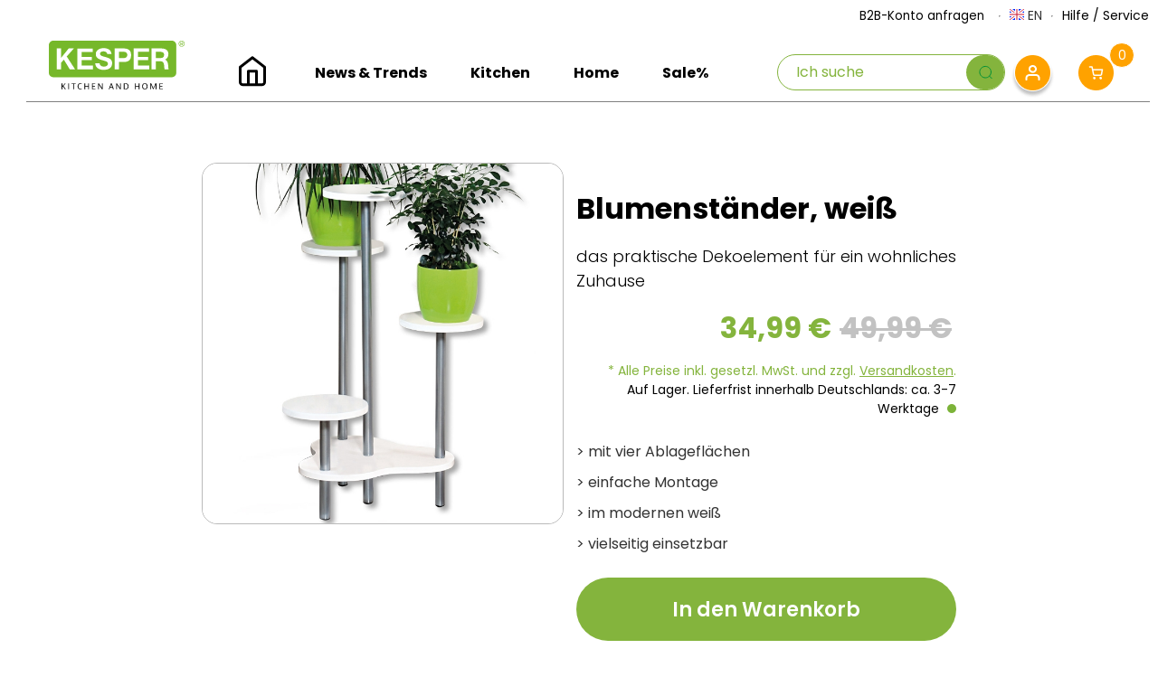

--- FILE ---
content_type: text/html;charset=utf-8
request_url: https://shop.kesper.com/de/blumenstaender-weiss/item-1-17138.html
body_size: 68869
content:
<!DOCTYPE html>

<html prefix="og: http://ogp.me/ns#" lang="de">

<head>
<script src="/js/jquery-1.12.4.min.js"></script>
<script type="text/javascript"><!--
window.dataLayer = window.dataLayer || [];
dataLayer.push({ ecommerce: null }); // Clear the previous ecommerce object.
dataLayer.push({
event: "view_item",
ecommerce: {
currency: "EUR",
value: 34.99,
items: [
{
item_id: "17138",
item_name: "Blumenständer, weiß",
affiliation: "Kesper Markenshop",
price: 34.99
}
]
}
});
dataLayer.push({
'google_tag_params': {
'ecomm_pagetype': 'view_item'
, 'ecomm_prodid': '17138'
, 'ecomm_totalvalue': 34.99
}
});
//-->
</script>
<script>
window.dataLayer = window.dataLayer || [];
dataLayer.push({
'optInActivated': '1'
});
</script>
<meta charset="utf-8" />
<link rel="shortcut icon" href="/img/favicon.png" type="image/x-icon" />
<title>Blumenständer, weiß das praktische Dekoelement für ein wohnliches Zuhause</title>
<meta name="description" content="Blumenständer, weiß das praktische Dekoelement für ein wohnliches Zuhause - Regale" />
<meta name="viewport" content="width=device-width, initial-scale=1.0, user-scalable=no">
<link rel="canonical" href="https://shop.kesper.com/de/blumenstaender-weiss/item-1-17138.html" />
<link rel="alternate" hreflang="de" href="https://shop.kesper.com/de/blumenstaender-weiss/item-1-17138.html" />
<link rel="alternate" hreflang="en" href="https://shop.kesper.com/en/flower-stand-white/item-1-17138.html" />
<link rel="alternate" hreflang="x-default" href="https://shop.kesper.com/de/blumenstaender-weiss/item-1-17138.html" />
<!--
directShop Business Version 4.0.0
(c) Copyright 2022 DSISoft GmbH
Friedrich-Wilhelm-Str. 51
38100 Braunschweig
Tel.: 0531 / 886 388 40
WWW: http://www.dsisoft.de
E-Mail: info@dsisoft.de
-->
<meta name="robots" content="index, follow" />
<meta name="robots" content="noodp, noydir" />
<meta name="revisit-after" content="7 days" />
<style>
/*! jQuery UI - v1.12.1 - 2020-02-28
* http://jqueryui.com
* Includes: draggable.css, core.css, autocomplete.css, menu.css
* Copyright jQuery Foundation and other contributors; Licensed MIT */
.ui-draggable-handle{-ms-touch-action:none;touch-action:none}.ui-helper-hidden{display:none}.ui-helper-hidden-accessible{border:0;clip:rect(0 0 0 0);height:1px;margin:-1px;overflow:hidden;padding:0;position:absolute;width:1px}.ui-helper-reset{margin:0;padding:0;border:0;outline:0;line-height:1.3;text-decoration:none;font-size:100%;list-style:none}.ui-helper-clearfix:before,.ui-helper-clearfix:after{content:"";display:table;border-collapse:collapse}.ui-helper-clearfix:after{clear:both}.ui-helper-zfix{width:100%;height:100%;top:0;left:0;position:absolute;opacity:0;filter:Alpha(Opacity=0)}.ui-front{z-index:100}.ui-state-disabled{cursor:default!important;pointer-events:none}.ui-icon{display:inline-block;vertical-align:middle;margin-top:-.25em;position:relative;text-indent:-99999px;overflow:hidden;background-repeat:no-repeat}.ui-widget-icon-block{left:50%;margin-left:-8px;display:block}.ui-widget-overlay{position:fixed;top:0;left:0;width:100%;height:100%}.ui-autocomplete{position:absolute;top:0;left:0;cursor:default}.ui-menu{list-style:none;padding:0;margin:0;display:block;outline:0}.ui-menu .ui-menu{position:absolute}.ui-menu .ui-menu-item{margin:0;cursor:pointer;list-style-image:url("[data-uri]")}.ui-menu .ui-menu-item-wrapper{position:relative;padding:3px 1em 3px .4em}.ui-menu .ui-menu-divider{margin:5px 0;height:0;font-size:0;line-height:0;border-width:1px 0 0 0}.ui-menu .ui-state-focus,.ui-menu .ui-state-active{margin:-1px}.ui-menu-icons{position:relative}.ui-menu-icons .ui-menu-item-wrapper{padding-left:2em}.ui-menu .ui-icon{position:absolute;top:0;bottom:0;left:.2em;margin:auto 0}.ui-menu .ui-menu-icon{left:auto;right:0}
/* Slider */
.slick-slider
{
position: relative;
display: block;
box-sizing: border-box;
-webkit-user-select: none;
-moz-user-select: none;
-ms-user-select: none;
user-select: none;
-webkit-touch-callout: none;
-khtml-user-select: none;
-ms-touch-action: pan-y;
touch-action: pan-y;
-webkit-tap-highlight-color: transparent;
}
.slick-list
{
position: relative;
display: block;
overflow: hidden;
margin: 0;
padding: 0;
}
.slick-list:focus
{
outline: none;
}
.slick-list.dragging
{
cursor: pointer;
cursor: hand;
}
.slick-slider .slick-track,
.slick-slider .slick-list
{
-webkit-transform: translate3d(0, 0, 0);
-moz-transform: translate3d(0, 0, 0);
-ms-transform: translate3d(0, 0, 0);
-o-transform: translate3d(0, 0, 0);
transform: translate3d(0, 0, 0);
}
.slick-track
{
position: relative;
top: 0;
left: 0;
display: block;
margin-left: auto;
margin-right: auto;
}
.slick-track:before,
.slick-track:after
{
display: table;
content: '';
}
.slick-track:after
{
clear: both;
}
.slick-loading .slick-track
{
visibility: hidden;
}
.slick-slide
{
display: none;
float: left;
height: 100%;
min-height: 1px;
}
[dir='rtl'] .slick-slide
{
float: right;
}
.slick-slide img
{
display: block;
}
.slick-slide.slick-loading img
{
display: none;
}
.slick-slide.dragging img
{
pointer-events: none;
}
.slick-initialized .slick-slide
{
display: block;
}
.slick-loading .slick-slide
{
visibility: hidden;
}
.slick-vertical .slick-slide
{
display: block;
height: auto;
border: 1px solid transparent;
}
.slick-arrow.slick-hidden {
display: none;
}
@font-face {
font-family: 'Open Sans';
font-style: normal;
font-weight: 400;
src:
url(/fonts/OpenSans-Regular.woff2) format('woff2'),
url(/fonts/OpenSans-Regular.woff) format('woff'),
url(/fonts/OpenSans-Regular.ttf) format('truetype');
font-display: swap;
}
@font-face {
font-family: 'Poppins';
font-style: normal;
font-weight: 100;
src:
url(/fonts/poppins-v20-latin-100.woff2) format('woff2'),
url(/fonts/poppins-v20-latin-100.woff) format('woff'),
url(/fonts/poppins-v20-latin-100.ttf) format('truetype');
font-display: swap;
}
@font-face {
font-family: 'Poppins';
font-style: normal;
font-weight: 200;
src:
url(/fonts/poppins-v20-latin-200.woff2) format('woff2'),
url(/fonts/poppins-v20-latin-200.woff) format('woff'),
url(/fonts/poppins-v20-latin-200.ttf) format('truetype');
font-display: swap;
}
@font-face {
font-family: 'Poppins';
font-style: normal;
font-weight: 300;
src:
url(/fonts/poppins-v20-latin-300.woff2) format('woff2'),
url(/fonts/poppins-v20-latin-300.woff) format('woff'),
url(/fonts/poppins-v20-latin-300.ttf) format('truetype');
font-display: swap;
}
@font-face {
font-family: 'Poppins';
font-style: normal;
font-weight: 400;
src:
url(/fonts/poppins-v20-latin-regular.woff2) format('woff2'),
url(/fonts/poppins-v20-latin-regular.woff) format('woff'),
url(/fonts/poppins-v20-latin-regular.ttf) format('truetype');
font-display: swap;
}
@font-face {
font-family: 'Poppins';
font-style: normal;
font-weight: 500;
src:
url(/fonts/poppins-v20-latin-500.woff2) format('woff2'),
url(/fonts/poppins-v20-latin-500.woff) format('woff'),
url(/fonts/poppins-v20-latin-500.ttf) format('truetype');
font-display: swap;
}
@font-face {
font-family: 'Poppins';
font-style: normal;
font-weight: 600;
src:
url(/fonts/poppins-v20-latin-600.woff2) format('woff2'),
url(/fonts/poppins-v20-latin-600.woff) format('woff'),
url(/fonts/poppins-v20-latin-600.ttf) format('truetype');
font-display: swap;
}
@font-face {
font-family: 'Poppins';
font-style: normal;
font-weight: 700;
src:
url(/fonts/poppins-v20-latin-700.woff2) format('woff2'),
url(/fonts/poppins-v20-latin-700.woff) format('woff'),
url(/fonts/poppins-v20-latin-700.ttf) format('truetype');
font-display: swap;
}
@font-face {
font-family: 'Poppins';
font-style: normal;
font-weight: 800;
src:
url(/fonts/poppins-v20-latin-800.woff2) format('woff2'),
url(/fonts/poppins-v20-latin-800.woff) format('woff'),
url(/fonts/poppins-v20-latin-800.ttf) format('truetype');
font-display: swap;
}
@font-face {
font-family: 'Poppins';
font-style: normal;
font-weight: 900;
src:
url(/fonts/poppins-v20-latin-900.woff2) format('woff2'),
url(/fonts/poppins-v20-latin-900.woff) format('woff'),
url(/fonts/poppins-v20-latin-900.ttf) format('truetype');
font-display: swap;
}
html { height: 100%; margin: 0px; padding: 0px; overflow-y: scroll; }
body { position: relative; height: 100%; margin: 0px; padding: 0px; background-color: #f2f2f2; font-family: Poppins, Arial, Helvetica, Sans-Serif; font-size: 14px; line-height: 1.5; color: #333333; }
html.wf-active body { font-family: Poppins, Arial, Helvetica, Sans-Serif; }
button, input, select, textarea { font-family: inherit; color: inherit; }
form { display: inline; margin: 0px; padding: 0px; }
textarea { resize: vertical; }
img { border: 0; border-style: none; }
table { padding: 0px; border-spacing: 0px; border: 0; border-style: none; }
tr, th, td { padding: 0px; }
a { text-decoration: none; color: #333333; }
a:active, a:hover, a:focus { text-decoration: underline; }
.description { margin-bottom: 10px; }
@media print {
.hideOnPrint { display: none; visibility: hidden; }
}
.relative { position: relative; }
.clearfix:after { content: "."; display: block; clear: both; visibility: hidden; line-height: 0; height: 0; }
.clearfix { display: inline-block; }
html[xmlns] .clearfix { display: block; }
* html .clearfix { height: 1%; }
.flyoutMenuContainer .flyoutMenuTriangleOuterWrapper { width: 100%; height: 0px; text-align: center; }
.flyoutMenuContainer .flyoutMenuTriangleInnerWrapper { display: inline-block; width: 20px; vertical-align: top; }
.flyoutMenuContainer .flyoutMenuTriangle { display: none; content: ""; position: absolute; width: 0px; height: 0px; border-width: 10px; border-style: solid; border-color: #ffffff transparent transparent transparent; z-index: 10051; }
.flyoutMenuContainer .flyoutMenu { display: none; position: absolute; right: 0px; z-index: 10050; }
.flyoutMenuContainer .flyoutMenuPanel { padding-top: 20px; }
.flyoutMenuContainer .flyoutMenuPanel .flyoutMenuHeading { margin-bottom: 5px; font-size: 12px; }
.flyoutMenuContainer .flyoutMenuPanel .button {
display: inline-block;
padding: 4px 15px;
font-size: 14px;
cursor: pointer;
border: none;
-moz-border-radius: 4px 4px 4px 4px;
-khtml-border-radius: 4px 4px 4px 4px;
-webkit-border-radius: 4px 4px 4px 4px;
-o-border-radius: 4px 4px 4px 4px;
border-radius: 4px 4px 4px 4px;
}
.flyoutMenuContainer .flyoutMenuPanel .button:hover,
.flyoutMenuContainer .flyoutMenuPanel .button:active,
.flyoutMenuContainer .flyoutMenuPanel .button:focus { text-decoration: none; }
.centerLayout { text-align: center; }
.centerLayout .centerLayoutWrapper { position: relative; display: inline-block; top: 50%; -webkit-transform: translate(0, -50%); -ms-transform: translate(0, -50%); transform: translate(0, -50%); }
.lt-ie9 .centerLayout .centerLayoutWrapper { top: 30%; }
.pageWrapper { position: relative; margin: 0px; padding: 0px; height: 100%; }
.responsiveLayout .layoutBackgroundWrapper { margin: 0px auto; padding: 0px 15px; height: 100%; }
@media only all and (max-width: 805px) {
.responsiveLayout .layoutBackgroundWrapper { padding: 0px; }
}
.responsiveLayout .layoutOuterWrapper {
margin: 0px auto; padding: 0px 0px;
min-height: 100%; background-color: #ffffff;
min-width: 290px;
max-width: 1920px;
}
.lt-ie9 .responsiveLayout .layoutOuterWrapper { min-width: 900px; }
.responsiveLayout .layoutInnerWrapper { height: 160px; }
.responsiveLayout .layoutTopOuterWrapper { }
.responsiveLayout .layoutTopInnerWrapper {}
.responsiveLayout .layoutHeaderWrapper {
margin: 0px auto;
background-color: #ffffff;
min-width: 290px;
max-width: 1920px;
}
.responsiveLayout .layoutPreBottomWrapper { margin-top: 25px; }
.responsiveLayout .layoutBottomWrapper { background-color: #3b3537; border-top: 5px solid #84b43d; overflow: auto; }
.responsiveLayout .layoutFirstTopWrapper { position: relative; display: table; width: 100%; height: 80px; }
.responsiveLayout .layoutFirstTopWrapper .logoWrapper { display: table-cell; width: 1px; vertical-align: top; }
.responsiveLayout .layoutFirstTopWrapper .logo a { display: block; line-height: 0px; }
.responsiveLayout .layoutFirstTopWrapper .logo svg { width: 151px; height: 35px}
.responsiveLayout .layoutFirstTopWrapper .searchWrapper { display: table-cell; width: auto; vertical-align: top; }
.responsiveLayout .layoutFirstTopWrapper .metaWrapper { display: table-cell; width: 1px; height: 80px; vertical-align: top; }
.responsiveLayout .layoutFirstTopWrapper .logoInnerWrapper { margin-left: 37px; padding-top: 26px; }
.responsiveLayout .layoutFirstTopWrapper .searchInnerWrapper { margin-left: 40px; margin-right: 40px; padding-top: 25px; }
.responsiveLayout .layoutFirstTopWrapper .metaInnerWrapper { margin-right: 26px; height: 100%; }
@media only all and (min-width: 806px) and (min-height: 950px) {
html.javascript .responsiveLayout .layoutTopInnerWrapper { position: fixed; top: 0px; left: 0px; right: 0px; margin: 0px 30px; z-index: 10000; }
}
@media only all and (max-width: 805px) {
.responsiveLayout .layoutFirstTopWrapper .searchWrapper { padding-top: 1px; }
.responsiveLayout .layoutFirstTopWrapper .logoInnerWrapper { margin-left: 2px; }
.responsiveLayout .layoutFirstTopWrapper .searchInnerWrapper { display: none; }
.responsiveLayout .layoutFirstTopWrapper .metaInnerWrapper { margin-right: 0px; }
}
@media only all and (max-width: 420px) {
.responsiveLayout .layoutFirstTopWrapper { height: 60px; }
.responsiveLayout .layoutFirstTopWrapper .metaWrapper { height: 60px; }
.responsiveLayout .layoutFirstTopWrapper .logoInnerWrapper { margin-left: 2px; padding-top: 18px; }
.responsiveLayout .layoutFirstTopWrapper .logo svg { width: 110px; height: 26px; }
}
.responsiveLayout .layoutSecondTopWrapper { position: relative; }
.responsiveLayout .layoutSecondTopWrapper .menuWrapper { min-height: 42px; border-bottom: 5px solid #84b43d; padding-left: 25px; background-color: #3b3537; }
.responsiveLayout .layoutSecondTopWrapper .mobileMenuButtonWrapper { display: none; position: relative; }
.responsiveLayout .layoutSecondTopWrapper .searchWrapper { display: none; position: relative; margin-left: 67px; }
.responsiveLayout .layoutSecondTopWrapper .searchWrapper .quickSearch .searchInCategory { display: none; }
.responsiveLayout .layoutSecondTopWrapper .searchWrapper .quickSearch .searchInput { margin-right: 50px; }
@media only all and (max-width: 805px) {
.responsiveLayout .layoutSecondTopWrapper .menuWrapper { display: none; }
.responsiveLayout .layoutSecondTopWrapper .mobileMenuButtonWrapper { display: block; }
.responsiveLayout .layoutSecondTopWrapper .searchWrapper { display: block; }
}
.responsiveLayout .layoutSliderWrapper { overflow: hidden; }
.responsiveLayout .layoutBreadcrumbWrapper { margin-top: 8px; }
.responsiveLayout .layoutBreadcrumbWrapper-home { display: none; }
.responsiveLayout .layoutMainWrapper { margin-top: 20px; }
.responsiveLayout .layoutPreBottomWrapper .salesTaxAndShippingInfo { margin-bottom: 10px; }
.responsiveLayout .layoutPreBottomWrapper .salesTaxAndShippingInfo a { text-decoration: underline; }
.responsiveLayout .layoutPreBottomWrapper .salesTaxAndShippingInfo a:active,
.responsiveLayout .layoutPreBottomWrapper .salesTaxAndShippingInfo a:hover,
.responsiveLayout .layoutPreBottomWrapper .salesTaxAndShippingInfo a:focus { color: #84b43d; }
.quickSearch { height: 38px; background-color: #f2f2f2; border: solid 1px #3b3537; -moz-border-radius: 5px 5px 5px 5px;
-khtml-border-radius: 5px 5px 5px 5px;
-webkit-border-radius: 5px 5px 5px 5px;
-o-border-radius: 5px 5px 5px 5px;
border-radius: 5px 5px 5px 5px;
}
.quickSearch .searchButton { float: right; display: inline-block; width: 42px; height: 38px; padding-top: 2px; border: none; text-align: center; color: #ffffff; font-size: 16px; line-height: 16px; cursor: pointer; background-color: #3b3537; }
.quickSearch .searchButton .searchIcon { width: 20px; height: 20px; fill: #d8d7d7; }
.quickSearch .searchButton:hover .searchIcon { fill: #f2f2f2; }
.quickSearch .searchInCategory { display: none; float: right; width: 200px; }
.quickSearch .searchInCategory select { width: 180px; margin-top: 8px; padding: 0px; border: none; background-color: #f2f2f2; font-size: 14px; }
.quickSearch .searchInput { margin: 1px 50px 1px 2px; padding: 0px 0px 0px 7px; }
.quickSearch .searchInCategoryEnabled .searchInCategory { display: block; }
.quickSearch .searchInCategoryEnabled .searchInput { margin-right: 250px; }
.quickSearch .searchInput input { width: 100%; padding: 0px; margin: 0px; height: 34px; line-height: 34px; border: none; background-color: #f2f2f2; font-size: 16px; outline-style: none; }
.quickSearch .autocompleteAligner { position: absolute; margin-top: 0px; margin-left: 5px; }
.quickSearch .ui-autocomplete {
position: absolute;
white-space: nowrap;
border: 1px solid #3b3537;
background-color: #f2f2f2;
-moz-border-radius: 0px 0px 5px 5px;
-khtml-border-radius: 0px 0px 5px 5px;
-webkit-border-radius: 0px 0px 5px 5px;
-o-border-radius: 0px 0px 5px 5px;
border-radius: 0px 0px 5px 5px;
-moz-box-shadow: 2px 0px 2px rgba(0, 0, 0, 0.2), -2px 0px 2px rgba(0, 0, 0, 0.2), 0px 2px 2px rgba(0, 0, 0, 0.2);
-webkit-box-shadow: 2px 0px 2px rgba(0, 0, 0, 0.2), -2px 0px 2px rgba(0, 0, 0, 0.2), 0px 2px 2px rgba(0, 0, 0, 0.2);
box-shadow: 2px 0px 2px rgba(0, 0, 0, 0.2), -2px 0px 2px rgba(0, 0, 0, 0.2), 0px 2px 2px rgba(0, 0, 0, 0.2);
}
.quickSearch .ui-menu { padding: 2px; }
.quickSearch .ui-menu .ui-menu-item a {
display: block;
text-decoration: none;
font-weight: bold;
line-height: 25px;
}
html.touch .quickSearch .ui-menu .ui-menu-item a { line-height: 30px; }
.quickSearch .ui-menu .ui-menu-item a.ui-state-focus,
.quickSearch .ui-menu .ui-menu-item a.ui-state-active,
.quickSearch .ui-menu .ui-menu-item a.ui-state-focus span,
.quickSearch .ui-menu .ui-menu-item a.ui-state-active span {
color: #ffffff;
background-color: #84b43d;
-moz-border-radius: 2px 2px 2px 2px;
-khtml-border-radius: 2px 2px 2px 2px;
-webkit-border-radius: 2px 2px 2px 2px;
-o-border-radius: 2px 2px 2px 2px;
border-radius: 2px 2px 2px 2px;
margin: 0px;
}
.quickSearch .ui-menu .ui-menu-item a span.searchTerm { font-weight: normal; }
@media only all and (min-width: 901px) and (max-width: 1000px) {
.responsiveLayout .layoutFirstTopWrapper .quickSearch .searchInCategoryEnabled .searchInCategory { width: 150px; }
.responsiveLayout .layoutFirstTopWrapper .quickSearch .searchInCategoryEnabled .searchInCategory select { width: 130px; }
.responsiveLayout .layoutFirstTopWrapper .quickSearch .searchInCategoryEnabled .searchInput { margin-right: 200px; }
}
@media only all and (min-width: 806px) and (max-width: 900px) {
.responsiveLayout .layoutFirstTopWrapper .quickSearch .searchInCategoryEnabled .searchInCategory { display: none; }
.responsiveLayout .layoutFirstTopWrapper .quickSearch .searchInCategoryEnabled .searchInput { margin-right: 50px; }
}
.responsiveLayout .meta { display: table; width: 100%; height: 100%; table-layout: fixed; }
.responsiveLayout .meta .metaElement { display: table-cell; width: 70px; height: 100%; }
.responsiveLayout .meta .metaElement .metaLinkWrapper { position: relative; height: 100%; text-align: center; }
.responsiveLayout .meta .metaElement .metaLink { position: relative; top: 28px; left: 0px; display: inline-block; width: 100%; height: 42px; text-align: center; background-repeat: no-repeat; background-position: center top; }
.responsiveLayout .meta .metaElement .metaLink .label { display: block; margin-top: -6px; line-height: 21px; font-size: 12px; }
.responsiveLayout .meta .metaElement:hover .metaLink { color: #84b43d; text-decoration: none; }
.responsiveLayout .meta .metaElement .metaLink svg.metaIcon { fill: #ffa200; }
.responsiveLayout .meta .metaElement:hover .metaLink svg.metaIcon { fill: #ffa200; }
.responsiveLayout .meta .loginMetaElement .metaLink .loginMetaIcon { width: 20px; height: 22px; }
.responsiveLayout .meta .accountMetaElement .metaLink .accountMetaIcon { width: 20px; height: 22px; }
.responsiveLayout .meta .wishlistMetaElement .metaLink .wishlistMetaIcon { width: 24px; height: 22px; }
.responsiveLayout .meta .wishlistMetaElement .metaLink .numberOfLineItems {
display: block; position: absolute; top: -9px; left: 37px; padding: 1px 5px; line-height: 10px; font-size: 10px; color: #ffffff; background-color: #84b43d;
-moz-border-radius: 3px 3px 3px 3px;
-khtml-border-radius: 3px 3px 3px 3px;
-webkit-border-radius: 3px 3px 3px 3px;
-o-border-radius: 3px 3px 3px 3px;
border-radius: 3px 3px 3px 3px;
}
.responsiveLayout .meta .wishlistMetaElement .metaLink .numberOfLineItems.digits3 { left: 31px; }
.responsiveLayout .meta .wishlistMetaElement .metaLink .numberOfLineItems.digits4 { left: 31px; }
.responsiveLayout .meta .shoppingCartMetaElement .metaLink .shoppingCartMetaIcon { width: 24px; height: 22px; }
.responsiveLayout .meta .shoppingCartMetaElement .metaLink .numberOfLineItems {
display: block; position: absolute; top: -11px; left: 35px; padding: 1px 5px; line-height: 10px; font-size: 10px; color: #ffffff; background-color: #84b43d;
-moz-border-radius: 3px 3px 3px 3px;
-khtml-border-radius: 3px 3px 3px 3px;
-webkit-border-radius: 3px 3px 3px 3px;
-o-border-radius: 3px 3px 3px 3px;
border-radius: 3px 3px 3px 3px;
}
.responsiveLayout .meta .shoppingCartMetaElement .metaLink .numberOfLineItems.digits3 { left: 31px; }
.responsiveLayout .meta .shoppingCartMetaElement .metaLink .numberOfLineItems.digits4 { left: 31px; }
.responsiveLayout .meta .shoppingCartMetaElement:hover .metaLink {}
@media only all and (max-width: 420px) {
.responsiveLayout .meta .metaElement { width: 60px; }
.responsiveLayout .meta .metaElement .metaLink { top: 15px; }
.responsiveLayout .meta .metaElement .metaLink .label { font-size: 10px; }
}
.responsiveLayout .meta.flyoutMenuContainer .flyoutMenuPanel { padding: 20px 15px 15px 15px; min-width: 200px; max-width: 400px; min-height: 100px; color: #ffffff; font-size: 14px; background-color: #84b43d; }
.responsiveLayout .meta.flyoutMenuContainer .flyoutMenuPanel .title { font-size: 20px; font-weight: bold; color: #ffffff; }
.responsiveLayout .meta.flyoutMenuContainer .flyoutMenuPanel a { color: inherit; }
.responsiveLayout .meta.flyoutMenuContainer .flyoutMenuPanel .button {
margin-top: 10px;
color: #f2f2f2;
background-color: #3b3537;
}
.responsiveLayout .meta.flyoutMenuContainer .flyoutMenuPanel .button:hover,
.responsiveLayout .meta.flyoutMenuContainer .flyoutMenuPanel .button:active,
.responsiveLayout .meta.flyoutMenuContainer .flyoutMenuPanel .button:focus { background-color: #555555; }
.flexElement { position: relative; font-size: 14px; line-height: 1.5; }
.flexElement-innerWrapper,
.flexElement-contentWrapper { box-sizing: border-box; }
.flexContainer-childWrapper,
.flexContent { display: flex; }
.flexContainer-childWrapper > .flexElement,
.flexContent > .flexElement { width: 100%; max-width: 100%; align-self: flex-start; }
.flexTextElement { position: relative; }
.flexTextElement .flexElement-innerWrapper { flex: 1; display: flex; }
.flexTextElement .flexElement-contentWrapper { display: flex; width: 100%; overflow: hidden; }
.flexTextElement-textContent { flex: 1; }
.flexTextElement-textContent:not(.flexTextElement-noHyphenation) { -ms-hyphens: auto; -webkit-hyphens: auto; hyphens: auto; }
.flexTextElement-textContent:not(.flexTextElement-noLinkHighlighting) a { text-decoration: underline; }
.flexTextElement-textContent a:active,
.flexTextElement-textContent a:hover,
.flexTextElement-textContent a:focus { color: #84b43d; text-decoration: underline; }
.flexTextElement-textContent p { margin: 0px 0px 10px 0px; }
.flexTextElement-textContent > *:last-child { margin-bottom: 0px; }
.flexImageElement { position: relative; text-align: center; }
.flexImageElement .flexElement-innerWrapper { flex: 1; display: flex; line-height: 0px; }
.flexImageElement .flexElement-contentWrapper { flex: 1; display: flex; overflow: hidden; line-height: 0px; }
.flexImageElement-imageContent { position: relative; display: flex; height: 100%; overflow: hidden; line-height: 0px; }
.flexImageElement-imageContent a { display: flex; overflow: hidden; }
.flexImageElement-imageContent img { object-fit: cover; width: auto; height: auto; max-width: 100%; }
.flexImageElement-imageContent img.imgError { min-width: 150px; min-height: 150px; }
img.flexImageElement-preloadImage { position: relative; }
img.flexImageElement-preloadImage + img { position: absolute; top: 0px; left: 0px; width: 100%; height: 100%; }
html.loaded img.flexImageElement-preloadImage { display: none; }
html.loaded img.flexImageElement-preloadImage + img { position: relative; width: auto; height: auto; }
.flexImageElement .imagePlaceholder { width: 190px; padding: 20px 0px 30px 0px; text-align: center; line-height: 1; color: #ffffff; background-color: #84b43d; border-radius: 10px; }
.flexImageElement .imagePlaceholder svg { display: block; width: 80px; height: 80px; margin: auto; fill: #ffffff; }
@supports (width: min(80px, 100%)) {
.flexImageElement .imagePlaceholder svg { width: min(80px, 100%); }
}
.flexHorizontalListContainer-contentWrapper { display: flex; }
.flexHorizontalListContainer-elements { display: flex; flex-wrap: wrap; align-items: stretch; flex: 1; max-width: 100%; }
.flexHorizontalListContainer-element { flex: 1 1 0%; max-width: -webkit-max-content; max-width: -moz-max-content; max-width: max-content; }
.flexHorizontalListContainer-element.flexHorizontalListContainer-horizontalAlignmentStretch { max-width: none; }
.flexHorizontalListContainer-element.flexHorizontalListContainer-placeHolderElement { max-width: 100%; }
.flexHorizontalListContainer-element.flexHorizontalListContainer-horizontalAlignmentMiddle + .flexHorizontalListContainer-element:not(.flexHorizontalListContainer-horizontalAlignmentMiddle):not(.flexHorizontalListContainer-firstInRow) { margin-left: auto; }
.flexHorizontalListContainer-element:not(.flexHorizontalListContainer-horizontalAlignmentMiddle) + .flexHorizontalListContainer-element.flexHorizontalListContainer-horizontalAlignmentMiddle { margin-left: auto; }
.flexHorizontalListContainer-element.flexHorizontalListContainer-firstInRow.flexHorizontalListContainer-horizontalAlignmentMiddle { margin-left: auto; }
.flexHorizontalListContainer-element.flexHorizontalListContainer-lastInRow.flexHorizontalListContainer-horizontalAlignmentMiddle { margin-right: auto; }
.flexHorizontalListContainer-element.flexHorizontalListContainer-horizontalAlignmentLeft + .flexHorizontalListContainer-element:not(.flexHorizontalListContainer-horizontalAlignmentLeft):not(.flexHorizontalListContainer-firstInRow) { margin-left: auto; }
.flexHorizontalListContainer-element.flexHorizontalListContainer-firstInRow.flexHorizontalListContainer-horizontalAlignmentLeft { margin-left: 0px; }
.flexHorizontalListContainer-element.flexHorizontalListContainer-lastInRow.flexHorizontalListContainer-horizontalAlignmentLeft { margin-right: auto; }
.flexHorizontalListContainer-element:not(.flexHorizontalListContainer-horizontalAlignmentRight) + .flexHorizontalListContainer-element.flexHorizontalListContainer-horizontalAlignmentRight { margin-left: auto; }
.flexHorizontalListContainer-element.flexHorizontalListContainer-firstInRow.flexHorizontalListContainer-horizontalAlignmentRight { margin-left: auto; }
.flexHorizontalListContainer-element.flexHorizontalListContainer-lastInRow.flexHorizontalListContainer-horizontalAlignmentRight { margin-right: 0px; }
.flexHorizontalListContainer-element { position: relative; display: flex; }
.flexHorizontalListContainer-elementOuterWrapper { position: relative; display: flex; width: auto; max-width: 100%; }
.flexHorizontalListContainer-elementOuterWrapper.flexHorizontalListContainer-striveForMaxWidth,
.flexHorizontalListContainer-elementOuterWrapper.flexHorizontalListContainer-horizontalAlignmentStretch { width: 100%; }
.flexHorizontalListContainer-element.flexHorizontalListContainer-placeHolderElement .flexHorizontalListContainer-elementOuterWrapper { width: 100%; }
.flexHorizontalListContainer-elementInnerWrapper { position: relative; width: auto; max-width: 100%; }
.flexHorizontalListContainer-elementInnerWrapper.flexHorizontalListContainer-striveForMaxWidth,
.flexHorizontalListContainer-elementInnerWrapper.flexHorizontalListContainer-horizontalAlignmentStretch { width: 100%; }
.flexSimpleContainer-elements { position: relative; }
.flexSlickSliderContainer-elements { position: relative; line-height: 1; font-size: 0px; height: 100%; }
.flexSlickSliderContainer-belowElements { display: none; height: 30px; width: 100%; }
.flexSlickSliderContainer-elements.showDotsOutside.slick-dotted { height: calc(100% - 30px); }
.flexSlickSliderContainer-elements.showDotsOutside.slick-dotted + .flexSlickSliderContainer-belowElements { display: block; }
.flexSlickSliderContainer-elements.slick-initialized .slick-list { height: 100%; }
.flexSlickSliderContainer-elements.slick-initialized .slick-track { height: 100%; }
.flexSlickSliderContainer-elements.slick-initialized .slick-slide { display: flex; }
.flexSlickSliderContainer-elements.slick-initialized .slick-slide > div { display: flex; width: 100%; }
.flexSlickSliderContainer-elements.onlyOneActiveSlide.adaptiveHeight .slick-list { height: auto; }
.flexSlickSliderContainer-elements.onlyOneActiveSlide.adaptiveHeight .slick-track { height: auto; }
.flexSlickSliderContainer-elements.onlyOneActiveSlide.adaptiveHeight .slick-slide > div { height: auto; }
.flexSlickSliderContainer-element { position: relative; height: 100%; }
.flexSlickSliderContainer-element ~ .flexSlickSliderContainer-element { display: none; }
.flexSlickSliderContainer-elementOuterWrapper { position: relative; display: flex; flex-direction: row; height: 100%; }
.flexSlickSliderContainer-elementInnerWrapper { position: relative; width: 100%; }
.flexSlickSliderContainer .slides.showArrowsOutside.slick-arrows { margin: 0px 46px; }
.flexSlickSliderContainer img { display: inline; }
.flexSlickSliderContainer .slick-loading .slick-list { background: #fff url('/img/ajax-loader.gif') center center no-repeat; }
.flexSlickSliderContainer .slides .slick-arrow { display: block; }
.flexSlickSliderContainer .slides.showNoArrows > .slick-arrow { display: none !important; }
.flexSlickSliderContainer .slides .slick-arrow {
position: absolute;
top: 50%;
-webkit-transform: translate(0, -50%);
-ms-transform: translate(0, -50%);
transform: translate(0, -50%);
cursor: pointer;
width: 32px;
height: 32px;
padding: 0px;
border: 2px solid #84b43d;
-moz-border-radius: 18px 18px 18px 18px;
-khtml-border-radius: 18px 18px 18px 18px;
-webkit-border-radius: 18px 18px 18px 18px;
-o-border-radius: 18px 18px 18px 18px;
border-radius: 18px 18px 18px 18px;
;
}
.flexSlickSliderContainer .slides .slick-arrow:before {
content: ""; display: inline-block; border-width: 10px; border-style: solid; width: 0px; height: 0px; line-height: 0px;
}
.flexSlickSliderContainer .slides.showArrowsOutside .slick-prev { left: -46px; }
.flexSlickSliderContainer .slides.showArrowsInside .slick-prev { left: 10px; z-index: 1900; }
.flexSlickSliderContainer .slides.showArrowsOutside .slick-next { right: -46px; }
.flexSlickSliderContainer .slides.showArrowsInside .slick-next { right: 10px; z-index: 1900; }
.flexSlickSliderContainer .slides .slick-prev:before {
border-color: transparent #84b43d transparent transparent; margin-left: 0px;
margin-top: 6px;
}
.flexSlickSliderContainer .slides .slick-next:before {
border-color: transparent transparent transparent #84b43d; margin-left: 12px;
margin-top: 6px;
}
.flexSlickSliderContainer .slides.small-arrows.showArrowsOutside.slick-arrows { margin: 0px 37px; }
.flexSlickSliderContainer .slides.small-arrows .slick-arrow {
width: 28px;
height: 28px;
-moz-border-radius: 16px 16px 16px 16px;
-khtml-border-radius: 16px 16px 16px 16px;
-webkit-border-radius: 16px 16px 16px 16px;
-o-border-radius: 16px 16px 16px 16px;
border-radius: 16px 16px 16px 16px;
;
}
.flexSlickSliderContainer .slides.small-arrows .slick-arrow:before {
border-width: 7px;
}
.flexSlickSliderContainer .slides.small-arrows.showArrowsOutside .slick-prev { left: -37px; }
.flexSlickSliderContainer .slides.small-arrows.showArrowsOutside .slick-next { right: -37px; }
.flexSlickSliderContainer .slides.small-arrows .slick-prev:before {
margin-left: 2.5px;
margin-top: 7px;
}
.flexSlickSliderContainer .slides.small-arrows .slick-next:before {
margin-left: 11.5px;
margin-top: 7px;
}
.flexSlickSliderContainer .slides .slick-arrow.slick-disabled { border: 2px solid #dddddd; }
.flexSlickSliderContainer .slides .slick-prev.slick-disabled:before {
border-color: transparent #dddddd transparent transparent;
}
.flexSlickSliderContainer .slides .slick-next.slick-disabled:before {
border-color: transparent transparent transparent #dddddd;
}
.flexSlickSliderContainer .slides .slick-dots { display: block; list-style: none; position: absolute; width: 100%; padding: 0px; margin: 0px; line-height: 0px; text-align: center; }
.flexSlickSliderContainer .slides.showNoDots .slick-dots { display: none !important; }
.flexSlickSliderContainer .slides.showDotsOutside .slick-dots { bottom: -30px; }
.flexSlickSliderContainer .slides.showDotsInside .slick-dots { bottom: 10px; }
.flexSlickSliderContainer .slides .slick-dots li { position: relative; display: inline-block; margin: 0px 10px 0px 10px; padding: 0px; cursor: pointer; }
.flexSlickSliderContainer .slides .slick-dots li .dot {
position: relative; display: block; width: 0px; height: 0px; padding: 5px; border-radius: 100%; background-color: #dddddd; cursor: pointer; line-height: 0px;
}
.flexSlickSliderContainer .slides .slick-dots li.slick-active .dot,
.flexSlickSliderContainer .slides .slick-dots li .dot:hover { background-color: #84b43d; }
.flexBoxContainer { display: flex; }
.flexBoxContainer-innerWrapper { flex: 1; max-width: 100%; }
.flexBoxContainer-contentWrapper { display: flex; max-width: 100%; }
.flexBoxContainer-defaultElement { position: relative; flex: 1; display: flex; overflow: hidden; }
.miniLogin { max-width: 270px; }
.miniLogin input.inputField {
width: 92%;
margin: 2px 0px 0px 0px;
padding: 4px 10px;
font-size: 14px;
color: #333333;
background-color: #ffffff;
border: none;
-moz-border-radius: 4px 4px 4px 4px;
-khtml-border-radius: 4px 4px 4px 4px;
-webkit-border-radius: 4px 4px 4px 4px;
-o-border-radius: 4px 4px 4px 4px;
border-radius: 4px 4px 4px 4px;
}
.miniLogin input.inputField:focus,
.miniLogin input.inputField:hover { background-color: #f0faff; }
.miniLogin .login { margin-top: 5px; }
.miniLogin .password { margin-top: 5px; }
.miniLogin .loginFailed {
margin-top: 10px;
font-weight: bold; padding: 5px; border: 1px solid black; background-color: white;
-moz-border-radius: 4px 4px 4px 4px;
-khtml-border-radius: 4px 4px 4px 4px;
-webkit-border-radius: 4px 4px 4px 4px;
-o-border-radius: 4px 4px 4px 4px;
border-radius: 4px 4px 4px 4px;
border: 2px solid #cd0b0b; color: #cd0b0b; background-color: #ffe2e2;
}
.miniLogin .links { margin-top: 15px; overflow: auto; }
.miniLogin .links a:hover { text-decoration: underline; }
.miniLogin .links a:before { display: inline-block; content: ""; margin-right: 1px; width: 0px; height: 0px; border-width: 4px; border-style: solid; border-color: transparent transparent transparent #ffffff; }
.miniLogin .passwordReminderLink { display: block; float: left; padding: 3px; }
.miniLogin .registerLink { display: block; float: right; padding: 3px; }
.miniAccount { max-width: 270px; }
.miniAccount .userName { margin-top: 5px; }
.miniAccount .userName .value { font-weight: bold; }
.miniAccount .accountMenu { margin-top: 15px; border-bottom: 1px solid #54c6f2; }
.miniAccount .accountMenu .menuEntry { display: block; padding: 6px 0px; border-top: 1px solid #54c6f2; }
.miniAccount .accountMenu .menuEntry:hover { background-color: #54c6f2; text-decoration: none; }
.miniAccount .accountMenu .menuEntry:before { display: block; float: left; content: ""; margin-top: 6px; margin-left: 2px; margin-right: 1px; width: 0px; height: 0px; border-width: 4px; border-style: solid; border-color: transparent transparent transparent #ffffff; }
@media only all and (max-height: 550px) {
.miniAccount .accountMenu .hideOnInsufficientHeight { display: none; }
}
.miniShoppingCart { }
.miniShoppingCart a:hover { text-decoration: none; }
.miniShoppingCart .actionText {
display: inline-block;
margin-top: 5px;
font-weight: bold; padding: 5px; border: 1px solid black; background-color: white;
-moz-border-radius: 4px 4px 4px 4px;
-khtml-border-radius: 4px 4px 4px 4px;
-webkit-border-radius: 4px 4px 4px 4px;
-o-border-radius: 4px 4px 4px 4px;
border-radius: 4px 4px 4px 4px;
}
.miniShoppingCart .actionWasSuccessful { border: 2px solid #30ae30; color: #30ae30; background-color: #dbffdb; }
.miniShoppingCart .actionWasNotSuccessful { border: 2px solid #cd0b0b; color: #cd0b0b; background-color: #ffe2e2; }
.miniShoppingCart .missingShoppingCartOnlinePriceMsg,
.miniShoppingCart .missingOnlinePriceMsg,
.miniShoppingCart .containsInvalidItemMsg {
margin-top: 5px;
font-weight: bold; padding: 5px; border: 2px solid #cd0b0b; color: #cd0b0b; background-color: #ffe2e2;
-moz-border-radius: 4px 4px 4px 4px;
-khtml-border-radius: 4px 4px 4px 4px;
-webkit-border-radius: 4px 4px 4px 4px;
-o-border-radius: 4px 4px 4px 4px;
border-radius: 4px 4px 4px 4px;
}
.miniShoppingCart .deferredPriceCalculation { border: 2px solid #30ae30; color: #30ae30; background-color: #dbffdb; }
.miniShoppingCart .subTotalAndNumberOfLineItems { margin-top: 5px; }
.miniShoppingCart .subTotal .label { display: inline; margin-right: 2px; }
.miniShoppingCart .subTotal .value { display: inline; font-weight: bold; font-size: 16px; }
.miniShoppingCart .numberOfLineItems { margin-top: 1px; }
.miniShoppingCart .numberOfLineItems .label { display: inline; }
.miniShoppingCart .numberOfLineItems .value { display: inline; }
.miniShoppingCart .numberOfLineItems .value .highlight { font-weight: bold; font-size: 16px; }
.miniShoppingCart .empty { margin-top: 5px; }
.miniShoppingCart .switchShoppingCart { margin-top: 15px; margin-bottom: 5px; overflow: auto; }
.miniShoppingCart .switchShoppingCart ul { display: table; width: 100%; list-style-type: none; margin: 0px; padding: 0px; border-bottom: 1px solid #54c6f2; }
.miniShoppingCart .switchShoppingCart li { display: table-row; font-size: 14px; }
.miniShoppingCart .switchShoppingCart li:hover { background-color: #54c6f2; }
.miniShoppingCart .switchShoppingCart li.active { background-color: #54c6f2; }
.miniShoppingCart .switchShoppingCart li a { display: table-cell; padding: 6px 2px 6px 0px; border-top: 1px solid #54c6f2; }
.miniShoppingCart .switchShoppingCart li .shoppingCartName { padding-right: 15px; }
.miniShoppingCart .switchShoppingCart li .shoppingCartName:before { display: block; float: left; content: ""; margin-top: 7px; margin-left: 2px; margin-right: 1px; width: 0px; height: 0px; border-width: 4px; border-style: solid; border-color: transparent transparent transparent #ffffff; }
.miniShoppingCart .switchShoppingCart li .shoppingCartNumberOfLineItems { padding-right: 15px; text-align: right; }
.miniShoppingCart .switchShoppingCart li .shoppingCartSubTotal { text-align: right; }
.miniShoppingCart .quickorderBox { margin-top: 20px; margin-bottom: 3px; overflow: hidden; }
.miniShoppingCart .quickorderBox .quickorderBoxTitle { margin-bottom: 5px; }
.miniShoppingCart .quickorderBox .quickorderBoxDescription { margin-bottom: 5px; }
.miniShoppingCart .quickorderBox a:hover { text-decoration: underline; }
.miniShoppingCart .quickorderBox a:before { display: inline-block; content: ""; margin-left: 2px; margin-right: 1px; width: 0px; height: 0px; border-width: 4px; border-style: solid; border-color: transparent transparent transparent #ffffff; }
.miniWishlist { max-width: 270px; }
.miniWishlist a:hover { text-decoration: none; }
.miniWishlist .actionText {
display: inline-block;
margin-top: 5px;
font-weight: bold; padding: 5px; border: 1px solid black; background-color: white;
-moz-border-radius: 4px 4px 4px 4px;
-khtml-border-radius: 4px 4px 4px 4px;
-webkit-border-radius: 4px 4px 4px 4px;
-o-border-radius: 4px 4px 4px 4px;
border-radius: 4px 4px 4px 4px;
}
.miniWishlist .actionWasSuccessful { border: 2px solid #30ae30; color: #30ae30; background-color: #dbffdb; }
.miniWishlist .actionWasNotSuccessful { border: 2px solid #cd0b0b; color: #cd0b0b; background-color: #ffe2e2; }
.miniWishlist .numberOfLineItems { margin-top: 5px; }
.miniWishlist .numberOfLineItems .label { display: inline; }
.miniWishlist .numberOfLineItems .value { display: inline; }
.miniWishlist .numberOfLineItems .value .highlight { font-weight: bold; font-size: 16px; }
.miniWishlist .empty { margin-top: 5px; }
.miniWishlist .switchWishlist { margin-top: 15px; margin-bottom: 5px; overflow: auto; }
.miniWishlist .switchWishlist ul { display: table; width: 100%; list-style-type: none; margin: 0px; padding: 0px; border-bottom: 1px solid #54c6f2; }
.miniWishlist .switchWishlist li { display: table-row; font-size: 14px; }
.miniWishlist .switchWishlist li:hover { background-color: #54c6f2; }
.miniWishlist .switchWishlist li.active { background-color: #54c6f2; }
.miniWishlist .switchWishlist li a { display: table-cell; padding: 6px 2px 6px 0px; border-top: 1px solid #54c6f2; }
.miniWishlist .switchWishlist li .wishlistName { padding-right: 15px; }
.miniWishlist .switchWishlist li .wishlistName:before { display: block; float: left; content: ""; margin-top: 7px; margin-left: 2px; margin-right: 1px; width: 0px; height: 0px; border-width: 4px; border-style: solid; border-color: transparent transparent transparent #ffffff; }
.miniWishlist .switchWishlist li .wishlistNumberOfLineItems { text-align: right; }
.cascadingMenuCategoryList ul { display: block; list-style-type: none; margin: 0px; padding: 0px; }
.cascadingMenuCategoryList li a { position: relative; display: block; }
.cascadingMenuCategoryList li a span { display: block; }
.cascadingMenuCategoryList li.level0 { position: relative; float: left; padding: 0px; margin: 0px 2px 0px 2px; }
.cascadingMenuCategoryList div.subMenu { position: absolute; display: none; padding-top: 0px; width: 100%; height: 0px; }
.cascadingMenuCategoryList ul.subMenu { position: absolute; display: none; z-index: 20; width: 250px; }
.cascadingMenuCategoryList ul.subMenu li { position: relative; }
html.no-touch .cascadingMenuCategoryList li:hover div.subMenu { display: block; }
html.no-touch .cascadingMenuCategoryList li:hover div.subMenu > ul.subMenu { display: block; }
html.no-touch .cascadingMenuCategoryList div.subMenu li:hover > ul.subMenu { display: block; }
.cascadingMenuCategoryList ul.subMenu.level1 ul.subMenu { top: 0px; left: 250px; }
.cascadingMenuCategoryList ul.subMenu.level1.left { right: 0px; }
.cascadingMenuCategoryList ul.subMenu.level1 ul.subMenu.left { top: 0px; left: auto; right: 250px; }
.cascadingMenuCategoryList li a { font-size: 20px; text-decoration: none; }
.cascadingMenuCategoryList li a:hover { text-decoration: none; }
.cascadingMenuCategoryList a.level0 { line-height: 42px; font-weight: bold; padding: 0px 10px; color: #ffffff; }
.cascadingMenuCategoryList a.level0 span { max-width: 250px; white-space: nowrap; overflow: hidden; text-overflow: ellipsis; }
.cascadingMenuCategoryList a.level0.withSubCategories { padding-right: 19px; }
.cascadingMenuCategoryList a.level0.withSubCategories:after { content: ""; position: absolute; top: 20px; right: 10px; width: 0px; height: 0px; border-width: 3px; border-style: solid; border-color: #ffffff transparent transparent transparent; vertical-align: middle; }
.cascadingMenuCategoryList li.level0:hover a.level0,
.cascadingMenuCategoryList a.level0.open {}
.cascadingMenuCategoryList ul.subMenu { border: 1px solid #84b43d; -moz-box-shadow: 5px 0px 5px rgba(0, 0, 0, 0.2), -5px 0px 5px rgba(0, 0, 0, 0.2), 0px 5px 5px rgba(0, 0, 0, 0.2);
-webkit-box-shadow: 5px 0px 5px rgba(0, 0, 0, 0.2), -5px 0px 5px rgba(0, 0, 0, 0.2), 0px 5px 5px rgba(0, 0, 0, 0.2);
box-shadow: 5px 0px 5px rgba(0, 0, 0, 0.2), -5px 0px 5px rgba(0, 0, 0, 0.2), 0px 5px 5px rgba(0, 0, 0, 0.2);
}
.cascadingMenuCategoryList ul.subMenu { background-color: #ffffff; }
.cascadingMenuCategoryList ul.subMenu a { padding: 7px 5px 7px 10px; }
.cascadingMenuCategoryList ul.subMenu a span { width: 230px; overflow: hidden; text-overflow: ellipsis; }
.cascadingMenuCategoryList ul.subMenu a.withSubCategories:after { content: ""; position: absolute; top: 12px; right: 5px; width: 0px; height: 0px; border-width: 5px; border-style: solid; border-color: transparent transparent transparent #555555; vertical-align: middle; }
.cascadingMenuCategoryList ul.subMenu a.withSubCategories span { width: 220px; }
.cascadingMenuCategoryList ul.subMenu li:hover > a { color: #ffffff; background-color: #84b43d; }
.cascadingMenuCategoryList ul.subMenu li:hover > a.withSubCategories:after { border-color: transparent transparent transparent #ffffff; }
.offCanvasMenu { display: none; position: fixed; top: 0px; left: 0px; bottom: 0px; width: 80%; min-width: 140px; max-width: 440px; z-index: -1; background-color: #3b3537; }
.offCanvasMenu .offCanvasMenuPanel { position: absolute; top: 0px; left: 0px; bottom: 0px; right: 0px; margin: 0px; padding: 0px; overflow-y: auto; }
.pageWrapperOverlay {
position: absolute; width: 0%; height: 0%; z-index: -1;
background-color: #000000; opacity: 0; touch-action: none;
}
html.offCanvasMenuSliding { overflow: hidden; touch-action: none; }
html.offCanvasMenuSliding body { overflow: hidden; touch-action: none; }
html.offCanvasMenuSliding .offCanvasMenu { display: block; }
html.offCanvasMenuOpen { overflow: hidden; touch-action: none; }
html.offCanvasMenuOpen body { overflow: hidden; touch-action: none; }
html.offCanvasMenuOpen .offCanvasMenu { display: block; z-index: 0; }
html.offCanvasMenuOpen .pageWrapperOverlay, html.pageWrapperOverlayActivated .pageWrapperOverlay { width: 100%; height: 100%; z-index: 20000; transition: opacity .3s; opacity: 0.3; }
html.offCanvasMenuOpen .layoutBackgroundWrapper, html.pageWrapperOverlayActivated .layoutBackgroundWrapper { transition: filter .3s; -webkit-filter: blur(3px); filter: blur(3px); }
html.offCanvasMenuOpen .offCanvasMenuSlideout { touch-action: none; }
.treeMenuCategoryList a { color: #cccccc; text-decoration: none; }
.treeMenuCategoryList ul { list-style-type: none; margin: 0px; padding: 0px; line-height: normal; }
.treeMenuCategoryList li.level0 { border-bottom: 1px solid #574e51; }
.treeMenuCategoryList .menuItem .menuItemLink { display: block; padding: 10px 0px; font-size: 14px; min-height: 19px; }
.treeMenuCategoryList .menuItem .menuItemLink span { display: block; overflow: hidden; text-overflow: ellipsis; }
.treeMenuCategoryList li.level0 .menuItem .menuItemLink { padding-left: 20px; }
.treeMenuCategoryList li.level1 .menuItem .menuItemLink { padding-left: 40px; }
.treeMenuCategoryList li.level2 .menuItem .menuItemLink { padding-left: 60px; }
.treeMenuCategoryList li.level3 .menuItem .menuItemLink { padding-left: 80px; }
.treeMenuCategoryList li.level4 .menuItem .menuItemLink { padding-left: 100px; }
.treeMenuCategoryList li.level5 .menuItem .menuItemLink { padding-left: 120px; }
.treeMenuCategoryList li.level6 .menuItem .menuItemLink { padding-left: 140px; }
.treeMenuCategoryList li.level7 .menuItem .menuItemLink { padding-left: 160px; }
.treeMenuCategoryList li.level8 .menuItem .menuItemLink { padding-left: 180px; }
.treeMenuCategoryList li.level9 .menuItem .menuItemLink { padding-left: 200px; }
.treeMenuCategoryList .menuItem.withSubCategories .menuItemLink { margin-right: 55px; }
.treeMenuCategoryList .menuItem.withSubCategories .menuItemButton { display: block; content: ""; float: right; width: 50px; height: 39px; background-color: #332e30; }
.treeMenuCategoryList .menuItem.withSubCategories .menuItemButton:after { font-size: 18px; content: "+"; float: right; margin-top: 9px; margin-right: 20px; }
.treeMenuCategoryList .menuItem.open.withSubCategories .menuItemButton:after { content: "-"; margin-top: 8px; margin-right: 22px; }
.treeMenuCategoryList .menuItem:hover .menuItemLink { color: #84b43d; }
.treeMenuCategoryList .menuItem:hover .menuItemButton { color: #84b43d; }
.treeMenuCategoryList .menuItem.active { background-color: #84b43d; }
.treeMenuCategoryList .menuItem.active .menuItemLink { color: #ffffff; font-weight: bold; }
.treeMenuCategoryList .menuItem.active .menuItemButton { color: #ffffff; background-color: #1fb3eb; }
.treeMenuCategoryList ul.subMenu { display: none; }
.treeMenuCategoryList ul.subMenu.open { display: block; }
.mobileMenuButton { display: block; position: absolute; top: 0px; left: 0px; width: 60px; height: 40px; background-color: #3b3537; -moz-border-radius: 5px 5px 5px 5px;
-khtml-border-radius: 5px 5px 5px 5px;
-webkit-border-radius: 5px 5px 5px 5px;
-o-border-radius: 5px 5px 5px 5px;
border-radius: 5px 5px 5px 5px;
}
.mobileMenuButton .line { background-color: #84b43d; height: 3px; width: 40px; margin-top: 4px; margin-left: 10px; }
.mobileMenuButton .line.first { margin-top: 11px; }
.mobileTreeMenu .head { padding-left: 20px; font-size: 18px; line-height: normal; font-weight: bold; color: #84b43d; border-bottom: 1px solid #574e51; }
.mobileTreeMenu .head .menuLines { float: left; margin-top: 18px; width: 15px; height: 15px; }
.mobileTreeMenu .head .menuLines .line { content: ""; background-color: #84b43d; height: 2px; width: 15px; margin-top: 3px; }
.mobileTreeMenu .head .title { margin-left: 23px; margin-right: 50px; padding: 15px 0px 12px 0px; }
.mobileTreeMenu .head .close { display: block; float: right; width: 50px; height: 51px; color: #84b43d; text-decoration: none; background-color: #332e30; }
.mobileTreeMenu .head .close:after { display: block; font-size: 28px; content: "+"; float: right; margin-top: 9px; margin-right: 17px; -ms-transform: rotate(45deg); -webkit-transform: rotate(45deg); transform: rotate(45deg); }
.mobileTreeMenu .mobileTreeMenuLoading { padding: 10px 10px 0px 20px; color: #cccccc; }
.breadcrumbs ul { list-style-type: none; margin: 0px; padding: 0px; font-size: 12px; line-height: 0px; }
.breadcrumbs li { display: inline-block; }
.breadcrumbs li.hasNext { margin-right: 2px; }
.breadcrumbs li span,
.breadcrumbs li a { display: inline-block; max-width: 200px; overflow: hidden; text-overflow: ellipsis; line-height: 18px; margin-top: 4px; padding: 3px 15px; background-color: #e5e5e5; -moz-border-radius: 3px 3px 3px 3px;
-khtml-border-radius: 3px 3px 3px 3px;
-webkit-border-radius: 3px 3px 3px 3px;
-o-border-radius: 3px 3px 3px 3px;
border-radius: 3px 3px 3px 3px;
font-weight: normal; white-space: nowrap; }
.breadcrumbs li a:active,
.breadcrumbs li a:hover,
.breadcrumbs li a:focus { color: #ffffff; background-color: #84b43d; text-decoration: none; }
.breadcrumbs li.active span,
.breadcrumbs li.active a { color: #ffffff; background-color: #84b43d; }
.breadcrumbs li.not_visited span { color: #999999; background-color: #f2f2f2; }
@media only all and (max-width: 805px) {
.breadcrumbs li { }
.breadcrumbs li.active,
.breadcrumbs li.parent { display: inline; }
.breadcrumbs li.parent a:before { content: "«"; margin-right: 5px; }
}
@media only all and (max-width: 500px) {
.breadcrumbs li span,
.breadcrumbs li a { max-width: 110px; }
}
h1 { margin: 0px 0px 10px 0px; padding: 0px; font-size: 22px; font-weight: bold; color: #84b43d; }
h2 { margin: 0px 0px 10px 0px; padding: 0px; font-size: 20px; font-weight: bold; }
h3 { margin: 0px 0px 10px 0px; padding: 0px; font-size: 18px; font-weight: bold; }
h4 { margin: 0px 0px 10px 0px; padding: 0px; font-size: 14px; font-weight: bold; }
.topicWrapper { margin: 0px 0px 10px 0px; font-size: 18px; }
.topicWrapper h1 { display: inline; margin: 0px 5px 0px 0px; }
.topicWrapper .supplement { color: #999999; white-space: nowrap; }
.topicOuterWrapper { overflow: hidden; margin-bottom: 10px; }
.topicOuterWrapper .topicWrapper { margin-bottom: 0px; }
.topicOuterWrapper .topicRightWrapper { margin-top: 5px; }
@media only all and (min-width: 950px) {
.pageContent.hasLeft .topicOuterWrapper .topicWrapper { float: left; margin-right: 10px; margin-bottom: 0px; }
.pageContent.hasLeft .topicOuterWrapper .topicRightWrapper { float: right; margin-top: 2px; }
}
@media only all and (min-width: 650px) and (max-width: 805px) {
.pageContent.hasLeft .topicOuterWrapper .topicWrapper { float: left; margin-right: 10px; margin-bottom: 0px; }
.pageContent.hasLeft .topicOuterWrapper .topicRightWrapper { float: right; margin-top: 2px; }
}
@media only all and (min-width: 700px) {
.pageContent:not(.hasLeft) .topicOuterWrapper .topicWrapper { float: left; margin-right: 10px; margin-bottom: 0px; }
.pageContent:not(.hasLeft) .topicOuterWrapper .topicRightWrapper { float: right; margin-top: 2px; }
}
.footer { padding: 0px 15px 15px 0px; }
.footer .footerCol { float: left; width: 100%; max-width: 200px; margin-left: 15px; margin-top: 15px; margin-bottom: 5px; }
.footer .footerCol .heading { margin: 0px 0px 10px 0px; font-size: 16px; color: #e1e1e1; line-height: 26px; }
.footer .footerCol .paragraph { margin: 0px 0px 10px 0px; font-size: 14px; color: #e1e1e1; line-height: 26px; }
.footer .footerCol a { color: #e1e1e1; line-height: 26px; }
.footer .footerCol a:hover { color: #84b43d; text-decoration: none; }
.footer svg { fill: currentColor; vertical-align: middle; margin-right: 4px; }
.footer .phoneIcon { width: 14px; height: 14px; }
.footer .faxIcon { width: 14px; height: 14px; }
.footer .envelopeIcon { width: 14px; height: 14px; }
.footerCategoryList ul { list-style-type: none; margin: 0px; padding: 0px; }
.footerCategoryList a.level0 { display: block; overflow-x: hidden; text-overflow: ellipsis; }
.footerCategoryList ul.subMenu li.subCategory a:before { display: block; float: left; }
.footerCategoryList ul.subMenu li.subCategory a span { display: block; margin-left: 10px; overflow-x: hidden; text-overflow: ellipsis; }
.languageSelection a { display: block; }
.languageSelection a:focus { text-decoration: none; }
.languageSelection svg.flagIcon { width: 16px; height: 12px; margin-top: -1px; }
.lastUpdate { float: left; margin: 0px 5px 10px 15px; color: #e1e1e1; }
@media only all and (max-width: 550px) {
.lastUpdate { float: none; }
}
.copyright { float: right; margin: 0px 15px 10px 5px; color: #a0a0a0; }
.copyright a { margin-left: 2px; color: #e1e1e1; }
.copyright a:hover { color: #84b43d; text-decoration: none; }
@media only all and (max-width: 550px) {
.copyright { float: none; margin: 0px 5px 10px 15px; }
}
.cookieNotice { display: none; position: fixed; bottom: 0px; left: 0px; right: 0px; width: 100%; z-index: 50001; background-color: #eeeeee; opacity: 0.9; }
.cookieNoticeInnerWrapper {
margin: 0px auto;
min-width: 290px;
max-width: 1920px;
}
.cookieNoticeDialogWrapper { padding: 30px 45px; }
.cookieNoticeDialog { display: table; width: 100%; }
.cookieNotice .cookieNoticeTextWrapper { display: table-cell; vertical-align: top; }
.cookieNotice .cookieNoticeFormWrapper { display: table-cell; vertical-align: top; white-space: nowrap; }
.cookieNotice button { margin-left: 20px; }
.cookieNotice a { text-decoration: underline; }
.cookieNotice a:hover { color: #84b43d; }
.cookieNotice .cookieNoticeText { display: inline; }
.cookieNotice .errorMsg { display: inline; color: red; font-weight: bold; }
@media only all and (max-width: 600px) {
.cookieNoticeDialog { display: block; }
.cookieNotice .cookieNoticeTextWrapper { display: block; }
.cookieNotice .cookieNoticeFormWrapper { display: block; }
.cookieNotice button { margin-left: 0px; margin-top: 30px; }
}
.flexElement.revokeCookieConsentDescription { display: block; }
.flexElement.revokeCookieConsentText,
.flexElement.revokeCookieConsentForm,
.flexElement.revokeCookieConsentSuccess { display: none; }
.hideCookieNotice .flexElement.revokeCookieConsentDescription,
.cookieConsentWasRevoked .flexElement.revokeCookieConsentDescription { display: none; }
.hideCookieNotice .flexElement.revokeCookieConsentText,
.hideCookieNotice .flexElement.revokeCookieConsentForm,
.cookieConsentWasRevoked .flexElement.revokeCookieConsentSuccess { display: block; }
.flexContentEditor .flexElement.revokeCookieConsentDescription,
.flexContentEditor .flexElement.revokeCookieConsentText,
.flexContentEditor .flexElement.revokeCookieConsentForm,
.flexContentEditor .flexElement.revokeCookieConsentSuccess { display: block; }
.userTracking { display: none; }
.table { display: table; }
.tableHeader { display: table-row; }
.tableRowGroup { display: table-row-group; }
.tableRow { display: table-row; }
.tableCell { display: table-cell; }
.tableHeader .tableCell { padding: 9px 7px; vertical-align: bottom; border-bottom: 2px solid #e5e5e5; white-space: nowrap; font-weight: bold; color: #777777; }
.tableHeader .tableCell a { color: #777777; }
.tableHeader .tableCell a:hover { color: #84b43d; text-decoration: none; }
.tableHeader .tableCell.sortAsc a:after { content: ""; display: inline-block; margin-left: 3px; margin-top: 5px; width: 0px; height: 0px; border-width: 4px; border-style: solid; border-color: transparent transparent #bbbbbb transparent; vertical-align: top; }
.tableHeader .tableCell.sortDesc a:after { content: ""; display: inline-block; margin-left: 3px; margin-top: 9px; width: 0px; height: 0px; border-width: 4px; border-style: solid; border-color: #bbbbbb transparent transparent transparent; vertical-align: top; }
.tableHeader .tableCell.sortAsc a:hover:after { border-color: transparent transparent #84b43d transparent; }
.tableHeader .tableCell.sortDesc a:hover:after { border-color: #84b43d transparent transparent transparent; }
.tableHeader .tableCell.sortDescIsActive a,
.tableHeader .tableCell.sortAscIsActive a { color: #84b43d; }
.tableHeader .tableCell.sortDescIsActive a:after { content: ""; display: inline-block; margin-left: 3px; margin-top: 9px; width: 0px; height: 0px; border-width: 4px; border-style: solid; border-color: #84b43d transparent transparent transparent; vertical-align: top; }
.tableHeader .tableCell.sortAscIsActive a:after { content: ""; display: inline-block; margin-left: 3px; margin-top: 5px; width: 0px; height: 0px; border-width: 4px; border-style: solid; border-color: transparent transparent #84b43d transparent; vertical-align: top; }
.tableHeader .tableCell.sortDescIsActive a:hover:after { border-color: #84b43d transparent transparent transparent; }
.tableHeader .tableCell.sortAscIsActive a:hover:after { border-color: transparent transparent #84b43d transparent; }
.tableRow .tableCell { padding: 9px 7px; vertical-align: top; border-bottom: 2px solid #e5e5e5; }
.table.omitLastLine .tableRowGroup.last .tableRow .tableCell { border-bottom: none; }
.table .mobileOnly { display: none; }
@media only all and (max-width: 550px) {
.table.mobileAt550px { display: block; border-top: 2px solid #e5e5e5; }
.table.mobileAt550px.mobileOmitFirstLine { border-top: none; }
.table.mobileAt550px .tableHeader { display: none; }
.table.mobileAt550px .tableRowGroup { display: block; padding: 9px 0px; border-bottom: 2px solid #e5e5e5; }
.table.mobileAt550px.omitLastLine .tableRowGroup.last { border-bottom: none; }
.table.mobileAt550px .tableRow { display: block; overflow: hidden; }
.table.mobileAt550px .tableRow .tableCell { display: block; width: auto; padding: 0px; border-bottom: none; }
.table.mobileAt550px .mobileOnly { display: block; }
}
@media only all and (max-width: 650px) {
.table.mobileAt650px { display: block; border-top: 2px solid #e5e5e5; }
.table.mobileAt650px.mobileOmitFirstLine { border-top: none; }
.table.mobileAt650px .tableHeader { display: none; }
.table.mobileAt650px .tableRowGroup { display: block; padding: 9px 0px; border-bottom: 2px solid #e5e5e5; }
.table.mobileAt650px.omitLastLine .tableRowGroup.last { border-bottom: none; }
.table.mobileAt650px .tableRow { display: block; overflow: hidden; }
.table.mobileAt650px .tableRow .tableCell { display: block; width: auto; padding: 0px; border-bottom: none; }
.table.mobileAt650px .mobileOnly { display: block; }
}
@media only all and (max-width: 850px) {
.table.mobileAt850px { display: block; border-top: 2px solid #e5e5e5; }
.table.mobileAt850px.mobileOmitFirstLine { border-top: none; }
.table.mobileAt850px .tableHeader { display: none; }
.table.mobileAt850px .tableRowGroup { display: block; padding: 9px 0px; border-bottom: 2px solid #e5e5e5; }
.table.mobileAt850px.omitLastLine .tableRowGroup.last { border-bottom: none; }
.table.mobileAt850px .tableRow { display: block; overflow: hidden; }
.table.mobileAt850px .tableRow .tableCell { display: block; width: auto; padding: 0px; border-bottom: none; }
.table.mobileAt850px .mobileOnly { display: block; }
}
.attributes { display: table; width: 100%; }
.attributes .attribute { display: table-row; }
.attributes .attributeLabel { display: table-cell; padding-right: 10px; white-space: nowrap; }
.attributes .attributeValue { display: table-cell; width: 100%; white-space: nowrap; }
.attributes.withSpacer .attributeLabel { padding-top: 10px; }
.attributes.withSpacer .attributeValue { padding-top: 10px; }
.attributes.withSpacer .attribute.first .attributeLabel { padding-top: 0px; }
.attributes.withSpacer .attribute.first .attributeValue { padding-top: 0px; }
.presentationIcon { display: inline-block; }
.presentationIcon a { display: inline-block; width: 16px; height: 16px; padding: 4px 5px; overflow: hidden; background-color: #d0d0d0; -moz-border-radius: 3px 3px 3px 3px;
-khtml-border-radius: 3px 3px 3px 3px;
-webkit-border-radius: 3px 3px 3px 3px;
-o-border-radius: 3px 3px 3px 3px;
border-radius: 3px 3px 3px 3px;
}
.presentationIcon a:hover,
.presentationIcon a.active { background-color: #84b43d; }
.presentationIcon .line { display: block; margin-top: 2px; }
.presentationIcon .line.first { margin-top: 0px; }
.presentationIcon .element { display: block; float: left; margin-left: 2px; background-color: #ffffff; }
.presentationIcon .element.first { margin-left: 0px; }
.presentationGridIcon .line { height: 7px; }
.presentationGridIcon .element { width: 7px; height: 7px; }
.presentationTableIcon .line { height: 4px; }
.presentationTableIcon .element.first { width: 3px; }
.presentationTableIcon .element { width: 11px; height: 4px; }
.itemPrice .pricePrefix { color: #777777; font-size: 12px; font-weight: normal; }
.itemPrice .priceWithoutDiscounts { color: #777777; font-size: 12px; font-weight: normal; }
.itemPrice .priceWithoutDiscounts .label { margin-right: 2px; }
.itemPrice .priceWithoutDiscounts .price { text-decoration: line-through; }
.itemPrice .priceWithDiscounts { font-size: 16px; font-weight: bold; }
.itemPrice .price .currency { }
.itemPrice .asterisk { font-size: 12px; }
.itemPrice .priceUnit { color: #777777; font-size: 12px; font-weight: normal; }
.itemPrice .price_discount,
.itemPrice .price_surcharge { color: #777777; font-size: 12px; font-weight: normal; }
.itemPrice .total_discount,
.itemPrice .total_surcharge { color: #555555; font-size: 12px; font-weight: normal; }
.itemScaledPrice {}
.itemScaledPrice .priceScales { display: table; }
.itemScaledPrice .priceScales .priceScaleHeader { display: table-row; font-weight: bold; }
.itemScaledPrice .priceScales .priceScaleHeader .priceUnit { display: inline; font-size: 11px; font-weight: normal; white-space: nowrap; }
@media only all and (max-width: 350px) {
.itemScaledPrice .priceScales .priceScaleHeader .priceUnit { white-space: normal; }
.itemScaledPrice .priceScales .priceScaleCell.priceCalculationCell { display: none; }
}
.itemScaledPrice .priceScales .priceScale { display: table-row; }
.itemScaledPrice .priceScales .priceScaleCell { display: table-cell; vertical-align: top; padding-left: 14px; }
.itemScaledPrice .priceScales .priceScaleHeader .priceScaleCell { padding-bottom: 5px; }
.itemScaledPrice .priceScales .priceScale .priceScaleCell { padding-bottom: 2px; white-space: nowrap; }
.itemScaledPrice .priceScales .priceScaleCell.qtyCell { padding-left: 0px; }
.itemScaledPrice .priceScales .priceScaleCell.priceWithoutDiscountsCell,
.itemScaledPrice .priceScales .priceScaleCell.discountsRelatingToPriceCell,
.itemScaledPrice .priceScales .priceScaleCell.priceCalculationCell,
.itemScaledPrice .priceScales .priceScaleCell.priceWithDiscountsCell,
.itemScaledPrice .priceScales .priceScaleCell.discountsRelatingToTotalPriceCell { text-align: right; }
.itemScaledPrice .priceScales .priceScale .priceScaleCell.priceCalculationCell { color: #555555; font-size: 12px; }
.itemScaledPrice .discountsRelatingToPriceBelowTable,
.itemScaledPrice .discountsRelatingToTotalPriceBelowTable { color: #555555; }
.availabilityIcon { display: inline-block; width: 0px; height: 0px; padding: 5px; border-radius: 100%; background-color: #000000; }
.availabilityIcon0 { background-color: #7CB339; }
.availabilityIcon1 { background-color: #FFE319; }
.availabilityIcon2 { background-color: #E93C2B; }
img.lazy { display: none; }
.javascript img.lazy { display: inline; }
img.lazy { opacity: 0; transition: opacity .3s ease-in; }
img.lazy.loaded { opacity: 1; }
.itemList .itemName { font-size: 16px; font-weight: bold; }
.itemList a.itemName:hover,
.itemList a.itemName:active { color: #84b43d; text-decoration: none; }
.itemList .itemDescription { font-size: 14px; }
.itemList .itemNo { white-space: nowrap; font-size: 14px; color: #777777; }
.itemList .itemListAddToCart .additionalLine { font-size: 14px; color: #777777; }
.itemListTableView .table { width: 100%; }
.itemListTableView .tableCell { width: 1px; }
.itemListTableView .tableCell.itemNameCell { width: auto; }
.itemListTableView .tableCell.itemNameCell .availability { display: none; }
.itemListTableView .tableCell.priceCell,
.itemListTableView .tableCell.accessCartOrWishlistCell { width: auto; }
.itemListTableView .tableCell.availabilityCell,
.itemListTableView .tableCell.priceCell,
.itemListTableView .tableCell.accessCartOrWishlistCell { text-align: right; }
.itemListTableView .tableCell.availabilityCell,
.itemListTableView .tableCell.accessCartOrWishlistCell { white-space: nowrap; }
.itemListTableView .tableRow .tableCell.iconCell { font-size: 0px; }
@media only all and (max-width: 930px) {
.itemListTableView .tableCell.itemNameCell .availability { display: block; }
.itemListTableView .tableCell.availabilityCell { display: none; }
}
@media only all and (max-width: 850px) {
.itemListTableView .tableRow .tableCell.availabilityCell { display: none; }
.itemListTableView .tableRow .tableCell.accessCartOrWishlistCell { display: none; }
.itemListTableView .tableRow .tableCell.availabilityCell,
.itemListTableView .tableRow .tableCell.priceCell,
.itemListTableView .tableRow .tableCell.accessCartOrWishlistCell { text-align: left; }
.itemListTableView .tableRow .tableCell.iconCell { float: left; margin-left: 0px; padding-right: 14px; }
.itemListTableView .tableRow .tableCell.priceCell { margin-top: 5px; }
.itemListTableView .tableRow .tableCell { margin-left: 114px; }
.itemListTableView .priceWithoutDiscountsWrapper div,
.itemListTableView .priceWithDiscountsWrapper div { display: inline; }
}
@media only all and (max-width: 350px) {
.itemListTableView .tableRow .tableCell.priceCell { clear: both; margin-top: 0px; margin-left: 0px; padding-top: 10px; }
.itemListTableView .tableRow .tableCell.priceCell .priceWrapper { padding: 6px; background-color: #f2f2f2; -moz-border-radius: 6px 6px 6px 6px;
-khtml-border-radius: 6px 6px 6px 6px;
-webkit-border-radius: 6px 6px 6px 6px;
-o-border-radius: 6px 6px 6px 6px;
border-radius: 6px 6px 6px 6px;
}
}
.itemListTableView .icon img { max-width: 205px; max-height: 150px; }
.itemListTableView .backorderMsg { margin-top: 10px; }
.itemListTableView .priceWithoutDiscountsWrapper div,
.itemListTableView .priceWithDiscountsWrapper div { white-space: nowrap; }
@media only all and (max-width: 1150px) {
.itemListTableView .icon img { max-width: 155px; max-height: 110px; }
}
@media only all and (max-width: 1050px) {
.itemListTableView .icon img { max-width: 125px; max-height: 100px; }
}
@media only all and (max-width: 850px) {
.itemListTableView .tableRow .tableCell.iconCell { width: 205px; }
.itemListTableView .tableRow .tableCell { margin-left: 219px; }
.itemListTableView .icon img { max-width: 205px; max-height: 150px; }
}
@media only all and (max-width: 450px) {
.itemListTableView .tableRow .tableCell.iconCell { width: 155px; }
.itemListTableView .tableRow .tableCell { margin-left: 169px; }
.itemListTableView .icon img { max-width: 155px; max-height: 110px; }
}
@media only all and (max-width: 350px) {
.itemListTableView .tableRow .tableCell.iconCell { width: 125px; }
.itemListTableView .tableRow .tableCell { margin-left: 139px; }
.itemListTableView .icon img { max-width: 125px; max-height: 100px; }
}
.itemListGridView { position: relative; }
.itemListGridView ul { list-style-type: none; margin: 0px; padding: 0px; letter-spacing: 10px; }
.itemListGridView li { display: -moz-inline-stack; display: inline-block; margin-bottom: 15px; letter-spacing: 0px; text-align: left; vertical-align: top; }
.itemListGridView .itemWrapper { position: relative; width: 230px; border: 1px solid #efefef; }
.itemListGridView .iconWrapper { padding: 10px; }
.itemListGridView .icon { margin: 0px auto; width: 210px; height: 150px; text-align: center; }
.itemListGridView .icon a:hover { text-decoration: none; }
.itemListGridView .icon img { max-width: 205px; max-height: 150px; vertical-align: middle; }
.itemListGridView .infoOuterWrapper { position: relative; min-height: 100px; }
.itemListGridView .infoWrapper { position: absolute; width: 230px; min-height: 100px; bottom: 0px; left: 0px; background-color: #f2f2f2; opacity: 0.9; }
.itemListGridView .info { position: relative; padding: 10px; min-height: 80px; }
.itemListGridView .itemTextInnerWrapper { min-height: 54px; }
.itemListGridView .itemName { display: block; overflow: hidden; text-overflow: ellipsis; }
.itemListGridView .itemDescription { overflow: hidden; text-overflow: ellipsis; }
.itemListGridView .itemNo { display: inline; }
.itemListGridView .availability .availabilityIconWrapper { margin-left: 10px; vertical-align: bottom; }
.itemListGridView .backorderMsg { margin-top: 10px; }
.itemListGridView .itemPrice { margin-top: 10px; }
.itemListGridView .priceWithoutDiscountsWrapper div,
.itemListGridView .priceWithDiscountsWrapper div { display: inline; }
.itemListGridView .slideOnHoverWrapper {}
.itemListGridView .slideOnHoverTarget { display: none; }
.itemListGridView .itemListAddToCartInclude { padding-top: 10px; }
@media only all and (max-width: 805px) {
.itemListGridView .slideOnHoverWrapper { display: none; }
}
.itemListSlideView { position: relative; padding: 0px 37px; }
.itemListSlideView img { display: inline; }
.itemListSlideView .slick-loading .slick-list { background: #fff url('/img/ajax-loader.gif') center center no-repeat; }
.itemListSlideView .slick-track { margin-left: 0px; margin-right: 0px; }
.itemListSlideView .slides .slick-arrow {
display: block;
position: absolute;
top: 50%;
-webkit-transform: translate(0, -50%);
-ms-transform: translate(0, -50%);
transform: translate(0, -50%);
cursor: pointer;
width: 32px;
height: 32px;
padding: 0px;
border: 2px solid #84b43d;
-moz-border-radius: 18px 18px 18px 18px;
-khtml-border-radius: 18px 18px 18px 18px;
-webkit-border-radius: 18px 18px 18px 18px;
-o-border-radius: 18px 18px 18px 18px;
border-radius: 18px 18px 18px 18px;
;
}
.itemListSlideView .slides .slick-arrow:before {
content: ""; display: inline-block; border-width: 10px; border-style: solid; width: 0px; height: 0px; line-height: 0px;
}
.itemListSlideView .slides .slick-prev { left: -37px; }
.itemListSlideView .slides .slick-next { right: -37px; }
.itemListSlideView .slides .slick-prev:before {
border-color: transparent #84b43d transparent transparent; margin-left: 0px;
margin-top: 6px;
}
.itemListSlideView .slides .slick-next:before {
border-color: transparent transparent transparent #84b43d; margin-left: 12px;
margin-top: 6px;
}
@media only all and (max-width: 350px) {
.itemListSlideView { padding: 0px 33px; }
.itemListSlideView .slides .slick-arrow {
width: 28px;
height: 28px;
-moz-border-radius: 16px 16px 16px 16px;
-khtml-border-radius: 16px 16px 16px 16px;
-webkit-border-radius: 16px 16px 16px 16px;
-o-border-radius: 16px 16px 16px 16px;
border-radius: 16px 16px 16px 16px;
;
}
.itemListSlideView .slides .slick-arrow:before {
border-width: 7px;
}
.itemListSlideView .slides .slick-prev { left: -33px; }
.itemListSlideView .slides .slick-next { right: -33px; }
.itemListSlideView .slides .slick-prev:before {
margin-left: 2.5px;
margin-top: 7px;
}
.itemListSlideView .slides .slick-next:before {
margin-left: 11.5px;
margin-top: 7px;
}
}
.itemListSlideView .slides .slick-arrow.slick-disabled { border: 2px solid #dddddd; }
.itemListSlideView .slides .slick-prev.slick-disabled:before {
border-color: transparent #dddddd transparent transparent;
}
.itemListSlideView .slides .slick-next.slick-disabled:before {
border-color: transparent transparent transparent #dddddd;
}
.itemListSlideView .slides .slick-dots { list-style: none; position: relative; display: block; width: 100%; padding: 0px; margin: 20px 0px 0px 0px; line-height: 0px; text-align: center; }
.itemListSlideView .slides .slick-dots li { position: relative; display: inline-block; margin: 0px 10px 0px 10px; padding: 0px; cursor: pointer; }
.itemListSlideView .slides .slick-dots li .dot {
position: relative; display: block; width: 0px; height: 0px; padding: 5px; border-radius: 100%; background-color: #dddddd; cursor: pointer; line-height: 0px;
}
.itemListSlideView .slides .slick-dots li.slick-active .dot,
.itemListSlideView .slides .slick-dots li .dot:hover { background-color: #84b43d; }
.itemListSlideView .itemWrapper { position: relative; width: 230px; border: 1px solid #efefef; margin: 0px auto; }
.itemListSlideView .iconWrapper { padding: 10px; }
.itemListSlideView .icon { margin: 0px auto; width: 210px; height: 150px; line-height: 150px; text-align: center; }
.itemListSlideView .icon a:hover { text-decoration: none; }
.itemListSlideView .icon img { max-width: 205px; max-height: 150px; vertical-align: middle; }
.itemListSlideView .infoOuterWrapper { position: relative; min-height: 100px; }
.itemListSlideView .infoWrapper { position: absolute; width: 230px; min-height: 100px; bottom: 0px; left: 0px; background-color: #f2f2f2; opacity: 0.9; }
.itemListSlideView .info { position: relative; padding: 10px; min-height: 80px; }
.itemListSlideView .itemTextInnerWrapper { min-height: 54px; }
.itemListSlideView .itemName { display: block; }
.itemListSlideView .itemNo { display: inline; }
.itemListSlideView .availability .availabilityIconWrapper { margin-left: 10px; vertical-align: bottom; }
.itemListSlideView .backorderMsg { margin-top: 10px; }
.itemListSlideView .itemPrice { margin-top: 10px; }
.itemListSlideView .priceWithoutDiscountsWrapper div,
.itemListSlideView .priceWithDiscountsWrapper div { display: inline; }
.itemListSlideView .slideOnHoverWrapper {}
.itemListSlideView .slideOnHoverTarget { display: none; }
.itemListSlideView .itemListAddToCartInclude { padding-top: 10px; }
.lineItems .lineNo { white-space: nowrap; color: #777777; }
.lineItems .itemName { font-size: 16px; font-weight: bold; }
.lineItems a.itemName:hover,
.lineItems a.itemName:active { color: #84b43d; text-decoration: none; }
.lineItems .itemDescription { }
.lineItems .itemNo { white-space: nowrap; color: #777777; }
.lineItems .nextprice_without_discounts { display: block; padding-top: 5px; font-size: 10px; color: #999999; }
.lineItems .nextprice_discount { font-size: 10px; color: #999999; }
.lineItems .nextprice_surcharge { font-size: 10px; color: #999999; }
.lineItems .nextprice_with_discounts { font-size: 10px; color: #999999; }
.backorderMsg { color: #777777; font-size: 10px; }
.backorderMsg a { color: #777777; font-size: 10px; text-decoration: underline; }
.backorderMsg a:hover { color: #84b43d; }
div.doc { margin: 0px 0px 15px 0px; padding: 0px; }
div.doc a { text-decoration: underline; }
.onlineRefresh a { text-decoration: underline; }
.sortControl .label { margin-right: 5px; }
.sortAndPresentationControl { overflow: auto; float: unset; }
.sortAndPresentationControl .sortControl { float: left; }
.sortAndPresentationControl .presentationControls { float: right; width: 80px; text-align: right; }
.sortAndPresentationControl .presentationControls .presentationControl { display: inline-block; margin-top: 3px; margin-left: 5px; }
.pagination { overflow: auto; margin-top: 10px; }
.pagination .recordsFound,
.pagination .itemsFound { float: left; margin-bottom: 5px; }
.pagination .pageLinks { float: right; margin-bottom: 5px; }
.pagination .label { font-weight: bold; }
.pagination a:hover { text-decoration: none; }
.pagination .pageLink {
display: inline-block;
height: 21px;
padding: 4px 9px;
margin-bottom: 1px;
color: #84b43d; background-color: #e5e5e5;
-moz-border-radius: 3px 3px 3px 3px;
-khtml-border-radius: 3px 3px 3px 3px;
-webkit-border-radius: 3px 3px 3px 3px;
-o-border-radius: 3px 3px 3px 3px;
border-radius: 3px 3px 3px 3px;
}
.pagination a.pageLink:hover,
.pagination .pageLink.active { color: #ffffff; background-color: #84b43d; }
.itemListWithPagination { margin: 0px 0px 15px 0px; padding: 0px; }
.itemListWithPagination .itemList span.searchTerm { background-color: yellow; }
.itemListWithPagination .itemListTableView { margin: 10px 0px 0px 0px; }
.itemListWithPagination .itemListGridView { margin: 10px 0px 10px 0px; }
.pageContent { margin: 0px; padding: 0px; }
.pageContent .pageContentLeftWrapper { }
.pageContent .pageContentMiddleWrapper { }
.pageContent.hasLeft { overflow: hidden; }
.pageContent.hasLeft .pageContentLeftWrapper { float: left; width: 220px; }
.pageContent.hasLeft .pageContentMiddleWrapper { margin-left: 280px; }
@media only all and (max-width: 805px) {
.pageContent.hasLeft .pageContentLeftWrapper { display: none; }
.pageContent.hasLeft .pageContentMiddleWrapper { margin-left: 0px; }
}
.box { margin-top: 35px; }
.box .boxTitle { padding-bottom: 7px; font-weight: bold; }
.box .boxContent { padding-top: 7px; }
.pageContentLeft .box .boxTitle { padding-left: 5px; border-bottom: 1px solid #e5e5e5; font-size: 17px; color: #666666; }
.pageContentLeft .box .boxContent { padding-left: 5px; }
.mobileTreeMenu .box { margin-bottom: 10px; }
.mobileTreeMenu .box .boxTitle { padding-left: 20px; border-bottom: 1px solid #574e51; font-size: 16px; color: #cccccc; }
.verticalCategoryList ul { list-style-type: none; margin: 0px; padding: 0px; line-height: normal; }
.verticalCategoryList li a { position: relative; display: block; padding: 7px 0px 7px 0px; font-size: 14px; }
.verticalCategoryList li a span { display: block; overflow: hidden; text-overflow: ellipsis; }
.verticalCategoryList li.level0 li { padding-left: 5px; }
.verticalCategoryList li.level1 li { padding-left: 15px; }
.verticalCategoryList li.level1 { border-bottom: 1px solid #e5e5e5; }
.verticalCategoryList a.level0 { padding: 0px 0px 7px 5px; border-bottom: 1px solid #e5e5e5; font-size: 17px; color: #666666; font-weight: bold; }
.verticalCategoryList a:hover { color: #84b43d; text-decoration: none; }
.verticalCategoryList a.active { color: #84b43d; font-weight: bold; }
.verticalCategoryList ul.subMenu a.withSubCategories { padding-right: 17px; }
.verticalCategoryList ul.subMenu a.withSubCategories:after { content: ""; position: absolute; top: 14px; right: 2px; width: 0px; height: 0px; border-width: 5px; border-style: solid; border-color: #aaaaaa transparent transparent transparent; }
.verticalCategoryList ul.subMenu a.withSubCategories:hover:after,
.verticalCategoryList ul.subMenu a.active.withSubCategories:after { content: ""; position: absolute; top: 14px; right: 2px; width: 0px; height: 0px; border-width: 5px; border-style: solid; border-color: #84b43d transparent transparent transparent; }
.pageContent .documentLeft a { text-decoration: underline; }
.pageContent .documentLeft a:hover { color: #84b43d; }
.pageContent .documentRight a { text-decoration: underline; }
.pageContent .documentRight a:hover { color: #84b43d; }
.pageContent .heading { font-size: 18px; font-weight: normal; color: #777777; margin-bottom: 10px; }
.pageContent-login .heading,
.pageContent-account .heading,
.pageContent-createAccount .heading,
.pageContent-customerData .heading,
.pageContent-checkout .heading { padding: 5px 10px; background-color: #eeeeee; color: #555555; }
.pageContent .rowWrapper { position: relative; overflow: hidden; }
.pageContent .rowWrapper .boxWrapper { display: block; float: left; }
.pageContent .rowWrapper.oneColumn .boxWrapper { width: 100%; }
.pageContent .rowWrapper.twoColumns .boxWrapper { width: 50%; }
.pageContent .rowWrapper.twoColumns .boxWrapper.left .boxInnerWrapper { margin-right: 10px; }
.pageContent .rowWrapper.twoColumns .boxWrapper.right .boxInnerWrapper { margin-left: 10px; }
.pageContent .rowWrapper.threeColumns .boxWrapper { width: 33.3%; }
.pageContent .rowWrapper.threeColumns .boxWrapper.left .boxInnerWrapper { margin-right: 10px; }
.pageContent .rowWrapper.threeColumns .boxWrapper.middle .boxInnerWrapper { margin-left: 10px; margin-right: 10px; }
.pageContent .rowWrapper.threeColumns .boxWrapper.right .boxInnerWrapper { margin-left: 10px; }
.pageContent .topMargin { margin-top: 30px; }
@media only all and (max-width: 740px) {
.pageContent .rowWrapper.threeColumns .boxWrapper { width: 50%; }
.pageContent .rowWrapper.threeColumns .boxWrapper.left .boxInnerWrapper { margin-right: 10px; }
.pageContent .rowWrapper.threeColumns .boxWrapper.middle .boxInnerWrapper { margin-left: 10px; margin-right: 0px; }
.pageContent .rowWrapper.threeColumns .boxWrapper.right { width: 100%; }
.pageContent .rowWrapper.threeColumns .boxWrapper.right .boxInnerWrapper { margin-left: 0px; }
.pageContent .rowWrapper.threeColumns .boxWrapper.right .boxInnerWrapper:not(.retainTopMargin) { margin-top: 30px; }
}
@media only all and (max-width: 640px) {
.pageContent .rowWrapper.twoColumns .boxWrapper { width: 100%; }
.pageContent .rowWrapper.twoColumns .boxWrapper.left .boxInnerWrapper { margin-right: 0px; }
.pageContent .rowWrapper.twoColumns .boxWrapper.right .boxInnerWrapper { margin-left: 0px; }
.pageContent .rowWrapper.twoColumns .boxWrapper.right .boxInnerWrapper:not(.retainTopMargin) { margin-top: 30px; }
.pageContent .rowWrapper.threeColumns .boxWrapper { width: 100%; }
.pageContent .rowWrapper.threeColumns .boxWrapper.left .boxInnerWrapper { margin-right: 0px; }
.pageContent .rowWrapper.threeColumns .boxWrapper.middle .boxInnerWrapper { margin-left: 0px; margin-right: 0px; }
.pageContent .rowWrapper.threeColumns .boxWrapper.middle .boxInnerWrapper:not(.retainTopMargin) { margin-top: 30px; }
.pageContent .rowWrapper.threeColumns .boxWrapper.right .boxInnerWrapper { margin-left: 0px; }
.pageContent .rowWrapper.threeColumns .boxWrapper.right .boxInnerWrapper:not(.retainTopMargin) { margin-top: 30px; }
}
.pageContent span.inputField {
margin: 0px; padding: 0px;
}
.pageContent input.inputField,
.pageContent textarea.inputField,
.pageContent select.inputField,
.pageContent span.inputField select {
margin: 1px 0px 1px 0px;
font-size: 14px;
background-color: #ffffff;
border: 1px solid #999999;
-moz-border-radius: 4px 4px 4px 4px;
-khtml-border-radius: 4px 4px 4px 4px;
-webkit-border-radius: 4px 4px 4px 4px;
-o-border-radius: 4px 4px 4px 4px;
border-radius: 4px 4px 4px 4px;
}
.pageContent input.inputField,
.pageContent textarea.inputField {
padding: 4px 5px;
}
.pageContent span.inputField select,
.pageContent select.inputField {
padding: 3px;
}
.pageContent input.inputField:focus,
.pageContent textarea.inputField:focus,
.pageContent select.inputField:focus,
.pageContent span.inputField select:focus,
.pageContent input.inputField:hover,
.pageContent textarea.inputField:hover,
.pageContent select.inputField:hover,
.pageContent span.inputField select:hover {
border: 1px solid #777777;
background-color: #f0faff;
}
.pageContent span.inputField.missing,
.pageContent span.inputField.error {
color: #ff0000;
}
.pageContent input.inputField.missing,
.pageContent textarea.inputField.missing,
.pageContent select.inputField.missing,
.pageContent span.inputField.missing select,
.pageContent input.inputField.error,
.pageContent textarea.inputField.error,
.pageContent select.inputField.error,
.pageContent span.inputField.error select {
margin: 0px;
border: 2px solid #ff0000;
}
.pageContent label.inputField { display: block; margin: 1px 0px; padding: 4px 0px; }
.pageContent .heading label.inputField { margin: 0px; padding: 0px; }
.pageContent label.errorLabel,
.pageContent label.errorLabel a{ color: #ff0000; }
.pageContent label.required:after { content: " *"; }
.pageContent label.error { display: block; margin-top: 3px; color: #ff0000; }
.pageContent .inputQty { text-align: right; }
.pageContent .inputQtyUnitId { }
.pageContent .inputQtyWrapper { display: block; margin-bottom: 2px; }
.pageContent button,
.pageContent-managerContent .flexContentEditorStage button,
.cookieNotice button {
padding: 7px 15px 7px 15px;
cursor: pointer;
font-size: 16px;
color: #333333;
background-color: #84b43d;
border: none;
-moz-border-radius: 4px 4px 4px 4px;
-khtml-border-radius: 4px 4px 4px 4px;
-webkit-border-radius: 4px 4px 4px 4px;
-o-border-radius: 4px 4px 4px 4px;
border-radius: 4px 4px 4px 4px;
}
@media only all and (max-width: 359px) {
.pageContent button { font-size: 14px; }
}
@media only all and (max-width: 334px) {
.pageContent button { font-size: 13px; }
}
.pageContent button:hover,
.pageContent button:focus,
.pageContent button:active,
.pageContent-managerContent .flexContentEditorStage button:hover,
.pageContent-managerContent .flexContentEditorStage button:focus,
.pageContent-managerContent .flexContentEditorStage button:active,
.cookieNotice button:hover,
.cookieNotice button:focus,
.cookieNotice button:active {
color: #ffffff;
background-color: #84b43d;
}
.pageContent button.back { padding: 7px 15px 7px 9px; }
html.lt-ie9 .pageContent button.back { padding: 7px 15px 7px 15px; }
.pageContent button.back:before { display: inline-block; content: ""; margin-top: 0px; margin-right: 6px; margin-bottom: 1px; width: 0px; height: 0px; border-width: 4px; border-style: solid; border-color: transparent #555555 transparent transparent; }
.pageContent button.back:hover:before,
.pageContent button.back:focus:before,
.pageContent button.back:active:before { border-color: transparent #ffffff transparent transparent; }
.pageContent button.continue { padding: 7px 9px 7px 15px; }
html.lt-ie9 .pageContent button.continue { padding: 7px 15px 7px 15px; }
.pageContent button.continue:after { display: inline-block; content: ""; margin-top: 0px; margin-left: 6px; margin-bottom: 1px; width: 0px; height: 0px; border-width: 4px; border-style: solid; border-color: transparent transparent transparent #555555; }
.pageContent button.continue:hover:after,
.pageContent button.continue:focus:after,
.pageContent button.continue:active:after { border-color: transparent transparent transparent #ffffff; }
.pageContent button.primary,
.pageContent-managerContent .flexContentEditorStage button.primary,
.cookieNotice button.primary {
color: #ffffff;
background-color: #6eab24;
}
.pageContent button.primary:hover,
.pageContent button.primary:focus,
.pageContent button.primary:active,
.pageContent-managerContent .flexContentEditorStage button.primary:hover,
.pageContent-managerContent .flexContentEditorStage button.primary:focus,
.pageContent-managerContent .flexContentEditorStage button.primary:active,
.cookieNotice button.primary:hover,
.cookieNotice button.primary:focus,
.cookieNotice button.primary:active {
color: #ffffff;
background-color: #85cf2b;
}
.pageContent button.primary.back:before { border-color: transparent #ffffff transparent transparent; }
.pageContent button.primary.continue:after { border-color: transparent transparent transparent #ffffff; }
.pageContent button.svgIcon { display: inline-block; border: none; border-radius: 0px; outline-style: none; margin: 0px; padding: 0px; vertical-align: middle; font-size: 16px; line-height: 16px; background-color: transparent; }
.pageContent button.svgIcon:hover { border: none; background-color: transparent; }
.pageContent button.svgIcon.addToCart { width: 24px; }
.pageContent button.svgIcon.addToCart svg { width: 24px; height: 22px; fill: ##ffa200; }
.pageContent button.svgIcon.addToCart:hover svg { fill: #84b43d; }
.pageContent button.svgIcon.addToWishlist { width: 24px; }
.pageContent button.svgIcon.addToWishlist svg { width: 24px; height: 22px; fill: ##ffa200; }
.pageContent button.svgIcon.addToWishlist:hover svg { fill: #ffa200; }
@keyframes spinner-animation {
0% {
transform: rotate(0deg);
}
100% {
transform: rotate(360deg)
}
}
button svg.spinner { width: 0px; height: 14px; margin-right: 0px; fill: #555555; animation: .7s linear infinite spinner-animation; }
button.primary svg.spinner { fill: #f2f2f2; }
button.processing svg.spinner { width: 14px; margin-right: 7px; }
.buttonWrapper { margin-top: 20px; }
.buttonWrapper.hasSubWrappers { display: table; width: 100%; }
.buttonWrapper.hasSubWrappers .leftWrapper { display: table-cell; font-size: 0px; }
.buttonWrapper.hasSubWrappers .rightWrapper { display: table-cell; font-size: 0px; text-align: right; }
.buttonWrapper button { margin-right: 8px; min-width: 80px; }
.buttonWrapper button:last-child { margin-right: 0px; }
svg.penIcon { width: 12px; height: 12px; fill: #5a5a5a; vertical-align: baseline; padding-right: 4px; }
a:hover svg.penIcon { fill: #84b43d; }
.pageContent .mandatory { font-weight: bold; }
.pageContent .mandatory.top { margin-bottom: 15px; }
.pageContent .mandatory.bottom { margin-top: 15px; }
.pageContent-item .itemDetailContainerWrapper { display: table; }
.pageContent-item .itemDetailContainer { display: table-row; }
.pageContent-item .itemDetailContainer .imageWrapper { display: table-cell; vertical-align: top; padding-right: 20px; }
.pageContent-item .itemDetailContainer .itemDetailWrapper { display: table-cell; vertical-align: top; }
@media only all and (min-width: 806px) and (max-width: 815px) {
.pageContent-item .itemDetailContainerWrapper { display: block; }
.pageContent-item .itemDetailContainer { display: block; }
.pageContent-item .itemDetailContainer .imageWrapper { display: block; padding-right: 0px; margin-bottom: 20px; }
.pageContent-item .itemDetailContainer .itemDetailWrapper { display: block; }
}
@media only all and (max-width: 550px) {
.pageContent-item .itemDetailContainerWrapper { display: block; }
.pageContent-item .itemDetailContainer { display: block; }
.pageContent-item .itemDetailContainer .imageWrapper { display: block; padding-right: 0px; margin-bottom: 20px; }
.pageContent-item .itemDetailContainer .itemDetailWrapper { display: block; }
}
.pageContent-item .itemDetailContainer .image { font-size: 0px; }
.pageContent-item .itemDetailContainer .image .imgWrapper { display: inline-block; max-width: 300px; }
.pageContent-item .itemDetailContainer .image .imgWrapper img { max-width: 100%; max-height: 100%; width: auto; height: auto; }
.pageContent-item .itemDetailContainer .zoomImageLink { display: inline-block; margin-top: 10px; }
.pageContent-item .itemDetailContainer .zoomImageLink svg.zoomIcon { width: 14px; height: 14px; fill: #5a5a5a; }
.pageContent-item .itemDetailContainer .zoomImageLink:hover,
.pageContent-item .itemDetailContainer .zoomImageLink:focus,
.pageContent-item .itemDetailContainer .zoomImageLink:active { text-decoration: none; }
.pageContent-item .itemDetailContainer .zoomImageLink:hover span { text-decoration: underline; color: #84b43d; }
.pageContent-item .itemDetailContainer .zoomImageLink:hover svg.zoomIcon { fill: #84b43d; }
.pageContent-item .itemDetailContainer h1 { margin-bottom: 1px; }
.pageContent-item .itemDetailContainer .itemDescription { font-size: 14px; }
.pageContent-item .itemDetailContainer .gtin { white-space: nowrap; font-size: 14px; color: #777777; }
.pageContent-item .itemDetailContainer .itemNo { white-space: nowrap; font-size: 14px; color: #777777; margin-bottom: 10px; }
.pageContent-item .itemDetailContainer p { margin: 0px; padding: 0px }
.pageContent-item .itemDetailContainer div.itemAttribute { margin-bottom: 10px; }
.pageContent-item .itemDetailContainer div.itemAttribute .label { display: block; margin-bottom: 1px; font-weight: bold; }
.pageContent-item .itemDetailContainer div.itemAttribute .value { display: block; }
.pageContent-item .itemDetailContainer .availability .availabilityIconWrapper { margin-left: 5px; vertical-align: bottom; }
.pageContent-item .itemDetailContainer .priceWrapper { margin-bottom: 12px; }
.pageContent-item .itemDetailContainer .priceWrapper .itemPrice .priceWithoutDiscountsWrapper div,
.pageContent-item .itemDetailContainer .priceWrapper .itemPrice .priceWithDiscountsWrapper div { display: inline; }
.pageContent-item .itemDetailContainer .itemAddToCartInclude .inputQtyWrapper { margin-bottom: 0px; }
.pageContent-item .itemDetailContainer .itemAddToCartInclude input.inputField { padding: 8px 5px 7px 5px; margin: 0px 5px 10px 0px; }
.pageContent-item .itemDetailContainer .itemAddToCartInclude span.inputField select { padding: 7px 5px 6px 5px; margin: 0px 5px 10px 0px; }
.pageContent-item .itemDetailContainer .itemAddToCartInclude button.withIcon.addToCart { height: 36px; margin-bottom: 10px; color: #ffffff; background-color: #84b43d; vertical-align: top; }
.pageContent-item .itemDetailContainer .itemAddToCartInclude button.withIcon.addToCart svg { width: 20px; height: 17px; margin-right: 9px; vertical-align: sub; fill: currentColor; }
.pageContent-item .itemDetailContainer .itemAddToCartInclude button.withIcon.addToCart:hover { background-color: #54c6f2; }
.pageContent-item .itemDetailContainer .itemAddToCartInclude button.withIcon.addToCart:hover svg { fill: currentColor; }
.pageContent-item .itemDetailContainer .itemAddToCartInclude button.withIcon.addToWishlist { padding: 0px; margin-top: 10px; color: #333333; background-color: transparent; }
.pageContent-item .itemDetailContainer .itemAddToCartInclude button.withIcon.addToWishlist svg { width: 20px; height: 17px; margin-right: 2px; vertical-align: baseline; fill: #5a5a5a; }
.pageContent-item .itemDetailContainer .itemAddToCartInclude button.withIcon.addToWishlist:hover { color: #84b43d; }
.pageContent-item .itemDetailContainer .itemAddToCartInclude button.withIcon.addToWishlist:hover svg { fill: #84b43d; }
.pageContent-item .itemDetailContainer .itemAddToCartInclude .additionalLine { font-size: 14px; color: #777777; }
.pageContent-item .itemDetailContainer span.searchTerm { background-color: yellow; }
.pageContent-item .itemDetailContainer .inquiryPerMail { margin-bottom: 12px; }
.pageContent-item .itemDetailContainer .inquiryPerMail a { text-decoration: underline; }
.pageContent-item .itemDetailContainer .characteristics { display: table; margin-bottom: 10px; }
.pageContent-item .itemDetailContainer .characteristics a { font-weight: bold; text-decoration: underline; }
.pageContent-item .itemDetailContainer .characteristics a:hover { color: #84b43d; }
.pageContent-item .itemDetailContainer .characteristics option.disabled { color: #bbbbbb; }
.pageContent-item .itemDetailContainer .characteristics .characteristic { display: table-row; }
.pageContent-item .itemDetailContainer .characteristics .characteristicCell { display: table-cell; padding-bottom: 8px; }
.pageContent-item .itemDetailContainer .characteristics .characteristic.last .characteristicCell { padding-bottom: 0px; }
.pageContent-item .itemDetailContainer .characteristics .characteristicCell.characteristicLabel { padding-right: 10px; }
.pageContent-item .infoWrapper { margin-top: 20px; }
.pageContent-item .infoWrapper .backorderMsg { display: block; font-size: 14px; }
.pageContent-item .infoWrapper .backorderMsg a { font-size: 14px; }
.pageContent-item .infoWrapper .pdfLink span { text-decoration: underline; }
.pageContent-item .infoWrapper .pdfLink svg.pdfIcon { width: 14px; height: 14px; fill: #5a5a5a; }
.pageContent-item .infoWrapper .pdfLink:hover { text-decoration: none; color: #84b43d; }
.pageContent-item .infoWrapper .pdfLink:hover svg.pdfIcon { fill: #84b43d; }
.pageContent-item .billOfMaterialWrapper { margin-top: 20px; }
.pageContent-item .crossSellingWrapper { margin-top: 20px; }
.billOfMaterialItemList .table { width: 100%; border-bottom: 2px solid #e5e5e5; }
.billOfMaterialItemList .tableRowGroup.level0 .tableRow .tableCell { border-top: 2px solid #e5e5e5; }
.billOfMaterialItemList .tableRow .tableCell { border-bottom: none; }
.billOfMaterialItemList .itemNameCell .availability { display: none; }
.billOfMaterialItemList .itemNameCell .priceWrapper { display: none; margin-top: 5px; }
.billOfMaterialItemList .containerCell { padding-left: 0px; padding-right: 0px; height: 100%; }
.billOfMaterialItemList .tableRowGroup.level1 .containerCell { padding-left: 52px; }
.billOfMaterialItemList .tableRowGroup.level2 .containerCell { padding-left: 104px; }
.billOfMaterialItemList .tableRowGroup.level3 .containerCell { padding-left: 156px; }
.billOfMaterialItemList .tableRowGroup.level4 .containerCell { padding-left: 208px; }
.billOfMaterialItemList .tableRowGroup.level5 .containerCell { padding-left: 260px; }
.billOfMaterialItemList .containerCell .containerTableWrapper { display: table; }
.billOfMaterialItemList .containerCell .containerTableRowWrapper { display: table-row; }
.billOfMaterialItemList .containerCell .bomToggleCell,
.billOfMaterialItemList .containerCell .iconCell,
.billOfMaterialItemList .containerCell .itemNameCell { display: table-cell; vertical-align: top; }
.billOfMaterialItemList .containerCell .bomToggleCell { padding-right: 7px; }
.billOfMaterialItemList .containerCell .iconCell { padding: 0px; padding-right: 14px; font-size: 0px; }
.billOfMaterialItemList .availabilityCell,
.billOfMaterialItemList .priceCell,
.billOfMaterialItemList .accessCartOrWishlistCell { text-align: right; white-space: nowrap; }
@media only all and (max-width: 900px) {
.billOfMaterialItemList .tableRow .tableCell.availabilityCell { display: none; }
.billOfMaterialItemList .itemNameCell .availability { display: block; }
.billOfMaterialItemList .tableRow .tableCell.priceCell { display: none; }
.billOfMaterialItemList .itemNameCell .priceWrapper { display: block; }
.billOfMaterialItemList .itemNameCell .priceWrapper .priceWithoutDiscountsWrapper div,
.billOfMaterialItemList .itemNameCell .priceWrapper .priceWithDiscountsWrapper div { display: inline; }
}
@media only all and (max-width: 850px) {
.billOfMaterialItemList .table.mobileAt850px { border-top: none; }
.billOfMaterialItemList .table.mobileAt850px .tableRowGroup { border-bottom: none; }
.billOfMaterialItemList .table.mobileAt850px .tableRowGroup.level0 { border-top: 2px solid #e5e5e5; }
.billOfMaterialItemList .table.mobileAt850px .tableRowGroup.level0 .tableRow .tableCell { border-top: none; }
.billOfMaterialItemList .table.mobileAt850px .tableRowGroup.first { border-top: none; }
.billOfMaterialItemList .table.mobileAt850px .tableCell.containerCell .bomToggleCell { display: none; }
.billOfMaterialItemList .table.mobileAt850px .tableCell.containerCell .bomToggleCell .bomToggle { display: none; }
.billOfMaterialItemList .tableRow .tableCell.accessCartOrWishlistCell { display: none; }
.billOfMaterialItemList .table.mobileAt850px .containerCell { padding-left: 0px; }
.billOfMaterialItemList .table.mobileAt850px .tableRowGroup { overflow: auto; }
.billOfMaterialItemList .table.mobileAt850px .tableRowGroup.level0 .tableRow { display: block; margin-left: 0px; }
.billOfMaterialItemList .table.mobileAt850px .tableRowGroup.level0.withSubCategories .tableRow { display: block; margin-left: 52px; }
.billOfMaterialItemList .table.mobileAt850px .tableRowGroup.level0.withSubCategories .bomToggle { float: left; margin-left: 0px; }
.billOfMaterialItemList .table.mobileAt850px .tableRowGroup.level1 .tableRow { display: block; margin-left: 52px; }
.billOfMaterialItemList .table.mobileAt850px .tableRowGroup.level1.withSubCategories .tableRow { display: block; margin-left: 104px; }
.billOfMaterialItemList .table.mobileAt850px .tableRowGroup.level1.withSubCategories .bomToggle { float: left; margin-left: 52px; }
.billOfMaterialItemList .table.mobileAt850px .tableRowGroup.level2 .tableRow { display: block; margin-left: 104px; }
.billOfMaterialItemList .table.mobileAt850px .tableRowGroup.level2.withSubCategories .tableRow { display: block; margin-left: 156px; }
.billOfMaterialItemList .table.mobileAt850px .tableRowGroup.level2.withSubCategories .bomToggle { float: left; margin-left: 104px; }
.billOfMaterialItemList .table.mobileAt850px .tableRowGroup.level3 .tableRow { display: block; margin-left: 156px; }
.billOfMaterialItemList .table.mobileAt850px .tableRowGroup.level3.withSubCategories .tableRow { display: block; margin-left: 208px; }
.billOfMaterialItemList .table.mobileAt850px .tableRowGroup.level3.withSubCategories .bomToggle { float: left; margin-left: 156px; }
.billOfMaterialItemList .table.mobileAt850px .tableRowGroup.level4 .tableRow { display: block; margin-left: 208px; }
.billOfMaterialItemList .table.mobileAt850px .tableRowGroup.level4.withSubCategories .tableRow { display: block; margin-left: 260px; }
.billOfMaterialItemList .table.mobileAt850px .tableRowGroup.level4.withSubCategories .bomToggle { float: left; margin-left: 208px; }
.billOfMaterialItemList .table.mobileAt850px .tableRowGroup.level5 .tableRow { display: block; margin-left: 260px; }
.billOfMaterialItemList .table.mobileAt850px .tableRowGroup.level5.withSubCategories .tableRow { display: block; margin-left: 312px; }
.billOfMaterialItemList .table.mobileAt850px .tableRowGroup.level5.withSubCategories .bomToggle { float: left; margin-left: 260px; }
}
.billOfMaterialItemList .bomItem.hidden { display: none; }
.billOfMaterialItemList .bomItem .bomToggle { width: 45px; min-height: 50px; height: 100%; text-align: center; cursor: pointer; background-color: #84b43d; -moz-border-radius: 4px 4px 4px 4px;
-khtml-border-radius: 4px 4px 4px 4px;
-webkit-border-radius: 4px 4px 4px 4px;
-o-border-radius: 4px 4px 4px 4px;
border-radius: 4px 4px 4px 4px;
}
.billOfMaterialItemList .bomItem .bomToggle:after { content: "+"; display: inline-block; vertical-align: middle; font-size: 30px; color: #ffffff; cursor: pointer; }
.billOfMaterialItemList .bomItem.open .bomToggle:after { content: "-"; margin-top: -3px; }
.billOfMaterialItemList .bomItem .icon { display: inline-block; }
.billOfMaterialItemList .bomItem .icon img { max-width: 100px; max-height: 150px; }
.pageContent-dialog { max-width: 350px; margin: 0px 20px; padding: 20px; overflow: hidden; border: 1px solid #dddddd; background-color: #ffffff; text-align: left; }
.pageContent-dialog h1 { margin: 0px 0px 10px 0px; }
.flexCategoryElement { position: relative; text-align: center; }
.flexCategoryElement .flexElement-innerWrapper { flex: 1; display: flex; line-height: 0px; }
.flexCategoryElement .flexElement-contentWrapper { flex: 1; display: flex; overflow: hidden; line-height: 0px; position: relative; flex-flow: column; }
.flexCategoryElement-imageContent { position: relative; display: flex; height: 100%; overflow: hidden; line-height: 0px; }
.flexCategoryElement-imageContent a { display: flex; overflow: hidden; }
.flexCategoryElement-imageContent img { object-fit: cover; width: auto; height: auto; max-width: 100%; }
.flexCategoryElement-imageContent img.imgError { min-width: 150px; min-height: 150px; }
.flexCategoryElement .categoryTextOuterWrapper { position: relative; opacity: 0.8; padding-bottom: 10px; }
.flexCategoryElement .categoryTextInnerWrapper { text-align: left; font-size: 18px; text-overflow: ellipsis; line-height: 1.5; }
.flexCategoryElement .categoryTextInnerWrapper a { text-decoration: none; }
.flexCategoryElement .categoryTextInnerWrapper a:hover { color: #84b43d; text-decoration: none; }
.flexCategoryElement .slideOnHoverTarget { display: none; position: absolute; left: 0px; bottom: 0px; width: 100%; max-height: 170px; overflow: auto; background-color: #ffffff; opacity: 0.9; }
.flexCategoryElement .slideOnHoverTarget ul.subMenu { padding: 10px 10px 10px 7px; list-style-type: none; margin: 0px; }
.flexCategoryElement .slideOnHoverTarget ul.subMenu li.subCategory { display: block; margin-bottom: 3px; text-align: left; letter-spacing: 0px; line-height: 1.5; }
.flexCategoryElement .slideOnHoverTarget ul.subMenu li.subCategory a::before { display: block; float: left; content: "\BB"; }
.flexCategoryElement .slideOnHoverTarget ul.subMenu li.subCategory a { display: block; color: #777777; padding: 0px; }
.flexCategoryElement .slideOnHoverTarget ul.subMenu li.subCategory a span { display: block; margin-left: 10px; overflow-x: hidden; text-overflow: ellipsis; }
.flexCategoryElement .slideOnHoverTarget ul.subMenu li.subCategory a:hover { color: #84b43d; font-weight: bold; text-decoration: none; }
.elementPreview .flexCategoryElement .flexElement-contentWrapper { padding: 0px; border: none; min-width: unset; }
img.flexCategoryElement-preloadImage { position: relative; }
img.flexCategoryElement-preloadImage + img { position: absolute; top: 0px; left: 0px; width: 100%; height: 100%; }
html.loaded img.flexCategoryElement-preloadImage { display: none; }
html.loaded img.flexCategoryElement-preloadImage + img { position: relative; width: auto; height: auto; }
.flexCategoryElement .imagePlaceholder { width: 190px; padding: 20px 0px 30px 0px; text-align: center; line-height: 1; color: #ffffff; background-color: #84b43d; border-radius: 10px; margin: auto; }
.flexCategoryElement .imagePlaceholder svg { display: block; width: 80px; height: 80px; margin: auto; fill: #ffffff; }
@supports (width: min(80px, 100%)) {
.flexCategoryElement .imagePlaceholder svg { width: min(80px, 100%); }
}
.flexCategoryElement .categoryTextOuterWrapper { position: absolute; opacity: 1; top: 42px; left: 68px; z-index: 5; font-size: 24px; font-weight: bold; color: #fff; }
.flexCategoryElement .categoryTextOuterWrapper a { color: #fff; }
.flexCategoryElement .slideOnHoverTarget { background-color: #8F8F8F44; opacity: 1; backdrop-filter: blur(12px); }
.flexCategoryElement .slideOnHoverTarget ul.subMenu li.subCategory a { color: #fff; }
.flexCategoryElement .prj_goToCategoryButton { height: 44px; width: 44px; border-radius: 22px; background-color: #84b43d; position: absolute; bottom: 25px; right: 20px; }
.flexCategoryElement .prj_goToCategoryButton svg { height: 26px; width: auto; fill: #fff; transform: rotate(180deg); margin-top: 9px; }
body { background-color: #ffffff; }
.offCanvasMenu { z-index: 20; max-width: 880px; }
.offCanvasMenuPanel { }
h2 { font-weight: 400; }
.responsiveLayout .meta { display: flex; width: 150px; height: 100%; padding-right: 70px; position: absolute; right: 15px; }
.responsiveLayout .meta .metaElement { display: table-cell; width: 70px; height: 100%; }
.sliderMenu.sticky {width: 100% !important; }
.responsiveLayout .meta .metaElement .metaLinkWrapper { position: relative; height: 100%; text-align: center; margin-bottom: 5px; }
.responsiveLayout .meta .metaElement .metaLink {left: 0px; right: 0px; bottom: 12%; display: inline-block; height: 42px; text-align: center; background-repeat: no-repeat; background-position: center top; }
.responsiveLayout .meta .metaElement .metaLink .label { display: block; padding-top: 21px; line-height: 21px; font-size: 12px; }
.responsiveLayout .meta .metaElement:hover .metaLink { color: #84b43d; text-decoration: none; }
.responsiveLayout .meta .wishlistMetaElement .metaLink .numberOfLineItems {
display: block; position: absolute; top: -9px; left: 37px; padding: 2px 7px; line-height: 12px; font-size: 12px; color: #ffffff; background-color: #84b43d;
-moz-border-radius: 3px 3px 3px 3px;
-khtml-border-radius: 3px 3px 3px 3px;
-webkit-border-radius: 3px 3px 3px 3px;
-o-border-radius: 3px 3px 3px 3px;
border-radius: 3px 3px 3px 3px;
}
.responsiveLayout .meta .wishlistMetaElement .metaLink .numberOfLineItems.digits3 { left: 31px; }
.responsiveLayout .meta .wishlistMetaElement .metaLink .numberOfLineItems.digits4 { left: 31px; }
.responsiveLayout .meta .shoppingCartMetaElement .metaLink .numberOfLineItems {
display: block; position: absolute; top: -9px; left: 35px; padding: 2px 7px; line-height: 12px; font-size: 12px; color: #ffffff; background-color: #84b43d;
-moz-border-radius: 3px 3px 3px 3px;
-khtml-border-radius: 3px 3px 3px 3px;
-webkit-border-radius: 3px 3px 3px 3px;
-o-border-radius: 3px 3px 3px 3px;
border-radius: 3px 3px 3px 3px;
}
.responsiveLayout .meta .shoppingCartMetaElement .metaLink .numberOfLineItems.digits3 { left: 31px; }
.responsiveLayout .meta .shoppingCartMetaElement .metaLink .numberOfLineItems.digits4 { left: 31px; }
@media only all and (max-width: 400px) {
.responsiveLayout .meta .metaElement { width: 60px; }
.responsiveLayout .meta .metaElement .metaLink .label { font-size: 10px; }
}
.responsiveLayout .meta.flyoutMenuContainer .flyoutMenuPanel { padding: 20px 15px 15px 15px; min-width: 200px; max-width: 400px; min-height: 100px; color: #ffffff; font-size: 14px; background-color: #84b43d; }
.responsiveLayout .meta.flyoutMenuContainer .flyoutMenuPanel .title { font-size: 20px; font-weight: bold; color: #ffffff; }
.responsiveLayout .meta.flyoutMenuContainer .flyoutMenuPanel a { color: inherit; }
.responsiveLayout .meta.flyoutMenuContainer .flyoutMenuPanel .button {
margin-top: 10px;
color: #f2f2f2;
background-color: #3b3537;
}
.responsiveLayout .meta.flyoutMenuContainer .flyoutMenuPanel .button:hover,
.responsiveLayout .meta.flyoutMenuContainer .flyoutMenuPanel .button:active,
.responsiveLayout .meta.flyoutMenuContainer .flyoutMenuPanel .button:focus { background-color: #555555; }
.responsiveLayout .layoutSecondTopWrapper .menuWrapper { border-bottom: 5px solid #ffffff; background-color: #ffffff; }
.cascadingMenuCategoryList a.level0 { color: #fff; padding: 0 40px; }
.flyoutMenu {top: 40px;}
.headerCategoryList {color: #000; display: inline-block; width: 100%;}
.headerCategoryList .headerCol {display: inline-block; }
.headerCategoryList .headerCol .heading .headingSpacer { padding: 10px; display: inline-block; }
.headerCategoryList .headerCol .heading a.level0 {color: #000; }
.headerCategoryList .heading {color: #000; display: flex; width: 100%;}
.headerCategoryList .heading .headerCategoryLink {padding-left: 10px; padding-right: 10px; }
.flexTextElement-storefront.flexTextElement.flexElement.flexId-sf-startseite-17-8 { background-color: #646566; color: #ffffff; }
.pageContent.hasLeft .pageContentLeftWrapper {padding-right: unset;}
.stoererWrapper { position: absolute; float: right; top: -30px; right: -20px; z-index: 1; }
.stoererWrapper img { width: 70px; }
.responsiveLayout .meta .metaElement .metaLink { top: 0px;}
@media only all and (max-width: 1200px) {
.imageGallery { width: 500px; }
.imageGallery #cycle-1 .slide img { max-width: 500px; max-height: 500px; }
}
@media only all and (max-width: 980px) {
.pageContent-item .itemDetailContainer .characteristics .characteristic.stoffkategorie { padding: 4.5px 31px 4.5px 30px; }
}
@media only all and (max-width: 890px) {
.pageContent-item .itemDetailContainer .characteristics .characteristic.stoffkategorie { padding: 4.5px 71px 4.5px 30px; }
.pageContent-item .itemDetailContainer .characteristics .characteristicCell.characteristicLabel { padding-right: 70px; }
.headerCategoryList .headerCol { font-size: 12px; }
}
@media only all and (max-width: 815px) {
}
@media only all and (max-width: 600px) {
.imageGallery { width: 350px; }
.imageGallery #cycle-1 .slide img { max-width: 350px; max-height: 350px; }
.imageWrapper .image { width: 350px; height: 350px; }
.imageWrapper .image img { max-width: 350px; max-height: 350px; }
.pageContent-item .itemDetailContainer .stoffmappe { width: 60%; }
#slideshow-2 .slide { margin-right: 5px; width: 80px; height: 80px; }
#slideshow-2 .slide img { max-width: 80px; max-height: 80px; }
#slideshow-2 a.cycle-prev::before { margin-left: -15px; }
}
@media only all and (max-width: 520px) {
.pageContent-item .itemDetailContainer button.warenkorb { max-width: 250px; }
.pageContent-item .itemDetailContainer .stoffmappe { width: 70%; }
.pageContent-item .itemDetailContainer .characteristics .characteristic.stoffkategorie { padding: 4.5px 41px 4.5px 30px; }
.pageContent-item .itemDetailContainer .characteristics .characteristicCell.characteristicLabel { padding-right: 50px; }
}
@media only all and (max-width: 390px) {
.imageGallery { width: 300px; }
.imageGallery #cycle-1 .slide img { max-width: 300px; max-height: 300px; }
.imageWrapper .image { width: 300px; height: 300px; }
.imageWrapper .image img { max-width: 300px; max-height: 300px; }
.pageContent-item .itemDetailContainer .priceWrapper { width: 90%; }
.pageContent-item .itemDescription { margin: 0px; }
.pageContent-item .itemDescription .itemDescriptionInnerWrapper { font-size: 18px; }
.pageContent-item .itemDetailContainer button.warenkorb { margin-left: 0px; padding: 7.5px 8px; }
.pageContent-item .itemDetailContainer .itemDetailWrapper { margin-top: 30px; }
.pageContent-item .itemDetailContainer .stoffmappe { width: 80%; }
.pageContent-item .itemDetailContainer .characteristics .characteristicCell.characteristicLabel { padding-right: 40px; }
}
.responsiveLayout .layoutFirstTopWrapper.prj { height: 40px; color: #000000; }
.responsiveLayout .layoutFirstTopWrapper.prj .metaWrapper { height: 35px; }
.responsiveLayout .layoutFirstTopWrapper.prj .logoWrapper.prj .logoInnerWrapper { margin-left: 37px; margin-right: 0px; padding-top: 0px; float: right;}
.responsiveLayout .layoutFirstTopWrapper.prj .logoWrapper.prj .link { height: 35px; vertical-align: middle; line-height: 35px; display: flex; padding: 0 10px; }
.responsiveLayout .layoutFirstTopWrapper.prj .logoWrapper.prj .link a { color: #fff; }
.responsiveLayout .layoutFirstTopWrapper.prj .logoWrapper.prj .link a:hover { text-decoration: none; }
.responsiveLayout .layoutFirstTopWrapper.prj .logoWrapper.prj .trenner { display: table-cell; height: 35px; vertical-align: middle; line-height: 35px; }
.responsiveLayout .layoutFirstTopWrapper.prj .logoWrapper.prj .trenner:after { content: "|"; }
.responsiveLayout .meta .metaElement.prj { width: 120px; }
.responsiveLayout .meta .metaElement.prj .metaLink.prj { bottom: 10%; display: block; height: 35px; text-align: normal; background-position: left bottom; }
.responsiveLayout .meta .metaElement.prj .metaLink.prj .label { padding-top: 13px; line-height: 20px; color: #000000; }
html.touch .responsiveLayout .meta .metaElement.flyoutMenuElement:not(.noFlyoutOnTouch) .metaLink.prj:after,
html.no-touch .responsiveLayout .meta .metaElement.flyoutMenuElement .metaLink.prj:after { display: none; }
.responsiveLayout .meta .shoppingCartMetaElement .metaLink.prj .numberOfLineItems { top: 16px; color: #4b4c4d; background-color: #fff; left: 100px; }
.responsiveLayout .meta .wishlistMetaElement .metaLink.prj .numberOfLineItems { top: 16px; color: #4b4c4d; background-color: #fff; left: 100px; }
.logo {margin-top: -15px; }
.responsiveLayout .layoutFirstTopWrapper .searchInnerWrapper { max-width: 700px; }
.quickSearch { border: solid 1px #ffffff; }
.quickSearch .searchButton { background-color: #4b4c4d; }
.responsiveLayout .layoutFirstTopWrapper .logoInnerWrapper { padding-top: 28px; margin-right: 37px; margin-left: 0px; }
.responsiveLayout .layoutFirstTopWrapper .searchInnerWrapper { padding-top: 30px; }
.flyoutMenuContainer .flyoutMenu { z-index: 1000; }
.flyoutMenuContainer .flyoutMenu.account { right: 160px; }
@media only all and (max-width: 805px) {
.responsiveLayout .layoutFirstTopWrapper .logoInnerWrapper { margin: 0px; padding: 10px; }
.responsiveLayout .layoutFirstTopWrapper.prj .logoWrapper.home.prj .logoInnerWrapper { display: none; }
.responsiveLayout .layoutFirstTopWrapper.prj .logoWrapper.prj .logoInnerWrapper { margin-left: 0px; }
}
@media only all and (max-width: 585px) {
.responsiveLayout .layoutFirstTopWrapper.prj .logoWrapper.home.prj .logoInnerWrapper { display: none; }
.sliderMenuWrapper .sliderMenu.sticky { padding: 0px; }
}
@media only all and (max-width: 405px) {
.flyoutMenuContainer .flyoutMenu.account { right: 140px; }
}
@media only all and (max-width: 390px) {
.flyoutMenuContainer .flyoutMenu.account { right: 120px; }
}
@media only all and (max-width: 375px) {
.responsiveLayout .layoutFirstTopWrapper .searchWrapper { width: 1px; }
.responsiveLayout .meta .metaElement.prj { width: 105px; }
.responsiveLayout .meta .wishlistMetaElement .metaLink.prj .numberOfLineItems { left: 80px; }
.responsiveLayout .meta .shoppingCartMetaElement .metaLink.prj .numberOfLineItems { left: 80px; }
.pageContent button.svgIcon.addToWishlist { position: relative; left: -25px; width: 50px; }
}
@media only all and (max-width: 345px) {
.responsiveLayout .meta .metaElement.prj { width: 110px; }
.flyoutMenuContainer .flyoutMenu.account { right: 100px; }
}
.responsiveLayout .layoutSecondTopWrapper .menuWrapper { background-color: #fff; border-bottom: none; }
.responsiveLayout .layoutSecondTopWrapper .menuWrapper.linie { }
.cascadingMenuCategoryList a.level0 { color: #fff; padding: 0 40px; }
.cascadingMenuCategoryList li.level0:hover a.level0,
.cascadingMenuCategoryList a.level0.open { } }
.cascadingMenuCategoryList ul.subMenu { z-index: 1000; border: none; }
.cascadingMenuCategoryList { }
.homeButton { display: inline-block; float: left; width: 5%; }
.homeButton a { line-height: 42px; font-weight: bold; padding: 0px 40px; color: #4b4c4d; text-transform: uppercase; }
.homeButton a:hover { text-decoration: none; }
.pageContent-home .topSellerPerSite.prj .heading { text-align: center; font-weight: bold; margin-top: 30px; color: #333; font-size: 25px; }
.itemListSlideView .itemWrapper { border: none; }
.itemListSlideView .infoWrapper { background-color: #fff; opacity: 1; text-align: center; border-radius: 15px; width: 315px; }
.topSellerPerSite.prj .itemListSlideView .icon { width: 230px; height: 210px; line-height: 210px; }
.topSellerPerSite.prj .itemListSlideView .icon img { max-height: 230px; }
@media only all and (max-width: 1300px) {
.homeButton { width: 7%; }
}
@media only all and (max-width: 1240px) {
.homeButton a { padding: 0px 25px; }
}
@media only all and (max-width: 1095px) {
.homeButton a { padding: 0px 15px; }
}
@media only all and (max-width: 995px) {
.homeButton a { padding: 0px 2px; }
}
@media only all and (max-width: 985px) {
}
@media only all and (max-width: 860px) {
.pageContent-item button.svgIcon.addToWishlist { position: relative; left: -25px; width: 50px; fill: #ffab18;}
.pageContent-category button.svgIcon.addToWishlist { position: relative; left: -146px; width: 50px; fill: #ffab18;}
}
.subCategoryList.homepage { margin: 20px 0 0 0; }
.subCategoryList.homepage .categoryWrapper.homepage { width: 100%; max-width: 1600px; border: none; }
.subCategoryList.homepage .iconWrapper { }
.subCategoryList.homepage .icon { width: 100%; max-width: 1400px; height: 100%; }
.subCategoryList.homepage .icon img { max-width: 100%; max-height: 100%; opacity: 0.6; }
.subCategoryList.homepage .categoryTextOuterWrapper { background-color: #84b43d; opacity: unset; z-index: 1; position: absolute; left: 20px; top: 35px; }
.subCategoryList.homepage .categoryName { color: #fff; text-align: center; font-weight: bold; }
.subCategoryList.homepage a.categoryName:hover { color: #fff; }
.subCategoryList.homepage li.category { display: block; vertical-align: middle; }
.subCategoryList.homepage ul.subMenu li.subCategory a:before { display: none; }
.subCategoryList.homepage ul.subMenu li:hover { color: #ffffff; background-color: #84b43d; }
.subCategoryList.homepage .slideOnHoverTarget { top: 85px; left: 140px; width: 200px; max-height: 220px; }
.subCategoryList.homepage ul.subMenu li.subCategory a { color: #4b4c4d; padding: 7px 5px 7px 10px; }
.subCategoryList.homepage ul.subMenu li.subCategory:hover a { color: #fff; }
.subCategoryList.homepage ul.subMenu li.subCategory { margin: 0; }
.subCategoryList.homepage .categoryTextOuterWrapper:before {
position: absolute;
height: 100%;
width: 9px;
left: -7px;
top: 0;
content: '';
background-image: url(img/balken-links.png);
background-repeat: no-repeat;
box-sizing: border-box;
line-height: 47px;
}
.subCategoryList.homepage .categoryTextOuterWrapper:after {
position: absolute;
height: 100%;
width: 9px;
right: -8px;
top: 0;
content: '';
background-image: url(img/balken-rechts.png);
background-repeat: no-repeat;
box-sizing: border-box;
line-height: 47px;
}
@media only all and (min-width: 531px) and (max-width: 805px) {
.subCategoryList.homepage li.category { width: 100%; }
.subCategoryList.homepage .categoryWrapper.homepage { width: 100%; max-width: 1600px; border: none; }
.subCategoryList.homepage .categoryTextOuterWrapper { width: 230px; }
.subCategoryList.homepage .slideOnHoverTarget { width: 200px; }
}
@media only all and (min-width: 531px) and (max-width: 750px) {
.subCategoryList.homepage .icon { width: 100%; max-width: 1400px; height: 100%; }
.subCategoryList.homepage .icon img { max-width: 100%; max-height: 100%; }
}
@media only all and (min-width: 531px) and (max-width: 710px) {
.subCategoryList li.category { width: 100%; }
}
@media only all and (min-width: 531px) and (max-width: 580px) {
.subCategoryList.homepage .categoryTextOuterWrapper { top: 20px; }
.subCategoryList.homepage .slideOnHoverTarget { max-height: 150px; width: 150px; top: 65px; left: 195px; }
.subCategoryList.homepage .icon { width: 100%; max-width: 800px; height: 100%; }
.subCategoryList.homepage .icon img { max-width: 100%; max-height: 100%; }
}
@media only all and (max-width: 530px) {
.subCategoryList.homepage li.category { width: 100%; }
.subCategoryList .categoryWrapper { width: 100%; }
.subCategoryList.homepage .categoryTextOuterWrapper { width: 230px; }
.subCategoryList.homepage .slideOnHoverTarget { display: none !important; }
.subCategoryList.homepage .icon { width: 100%; max-width: 800px; height: 100%; }
.subCategoryList.homepage .icon img { max-width: 100%; max-height: 100%; }
}
@media only all and (max-width: 500px) {
.subCategoryList.homepage .slideOnHoverTarget { top: 90px; left: 200px; width: 200px; max-height: 170px; }
.subCategoryList.homepage .icon { width: 100%; max-width: 800px; height: 100%; }
.subCategoryList.homepage .icon img { max-width: 100%; max-height: 100%; }
}
@media only all and (max-width: 435px) {
.subCategoryList.homepage .slideOnHoverTarget { top: 95px; left: 120px; width: 200px; max-height: 150px; }
.subCategoryList.homepage .icon { width: 100%; max-width: 800px; height: 100%; }
.subCategoryList.homepage .icon img { max-width: 100%; max-height: 100%; }
}
@media only all and (max-width: 380px) {
.subCategoryList.homepage li.category { width: 100%; }
.subCategoryList.homepage .slideOnHoverTarget { left: 90px; }
.subCategoryList.homepage .icon { width: 100%; max-width: 400px; height: 100%; }
.subCategoryList.homepage .icon img { max-width: 100%; max-height: 100%; }
}
.itemDetailWrapper .prj_buttons { display: inline-block; }
.itemDetailWrapper .shoppingCartButton.prj input.imgbutton { color: #ff; margin-left: 45px; font-size: 16px; }
.itemDetailWrapper .prj_buttons.wishlist { background-color: #fff; display: inline-block; }
.itemDetailWrapper .wishlistButton.prj input.imgbutton { color: ##ffa200; margin-left: 20px; }
.itemDetailWrapper h1.titel { color: ##ffa200; }
.itemDetailWrapper h2.subline { color: #808080; }
.itemDetailWrapper .highlights { width: 100%; margin: 20px 0; }
.itemDetailWrapper .highlights .highlight { padding: 5px 0; }
.itemDetailWrapper .highlight .label { background: url(img/pfeil.png) no-repeat left center; width: 5%; display: inline-block; vertical-align: top; }
.itemDetailWrapper .highlight .value { max-width: 90%; display: inline-block; }
.itemDetailWrapper .linie { border-top: 2px solid #808080; border-bottom: 2px solid #808080; }
.pageContent-item .itemDetailContainer .priceWrapper { margin-top: 12px; }
.itemPrice .priceWithDiscounts { font-size: 35px; color: #84b43d; }
.pageContent-item .itemDetailContainer div.itemAttribute .value { color: #84b43d; }
.itemDetailWrapper .itemAddToCartInclude.addToCartOrWishlist { margin-bottom: 20px; }
.itemDetailWrapper .itemAddToCartInclude.addToCartOrWishlist form.addToWishlistForm { text-align: right; width: 100%; display: inherit; margin-bottom: 5px; fill: #ffa200;}
.itemDetailWrapper .itemAddToCartInclude.addToCartOrWishlist form.addToWishlistForm .prj_buttons.wishlist { padding: 0; }
.itemDetailWrapper .itemAddToCartInclude.addToCartOrWishlist svgIcon.addToWishlist .svgIcon.addToWishlist { position: relative; left: 527px; width: 50px; top: 50px;}
.itemDetailWrapper .itemAddToCartInclude.addToCartOrWishlist form.addToCartForm { text-align: right; width: 100%; display: inherit; }
.itemDetailWrapper .itemAddToCartInclude.addToCartOrWishlist form.addToCartForm input { float: left; }
.pageContent-category button.svgIcon.addToWishlist {position: absolute; left: 159px; height: 30px; fill: #ffab18;}
.pageContent-item .itemDetailWrapper .itemAddToCartInclude.addToCartOrWishlist svgIcon.addToWishlist {positon: relative; left: 30px; width: 50px; fill: #ffab18;}
.pageContent-item button.svgIcon.addToWishlist { position: relative; left: -170px; height: 30px; fill: #ffab18; top: 55px; }
.pageContent-item .itemDetailContainer .itemAddToCartInclude .additionalLine { width: 100%; text-align: left; display: inline-block; padding: 0px 15px; 0px 0px}
.pageContent-item .prj_description { width: 100%; margin: 35px 0 15px 0; display: inline-block; clear: both; }
.pageContent-item .prj_description .itemDescription { width: 100%; float: left; vertical-align: top; max-width: 633px; }
.pageContent-item .prj_description .itemDescription h2.produktinformationen { max-width: 90%; display: block; color: #4b4c4d; margin-bottom: 10px; padding-left: 5px; }
.pageContent-item .prj_description .itemDescription .text { max-width: 90%; padding: 5px; display: block; text-align: justify; }
.pageContent-item .prj_description .prj_eigenschaften { width: 100%; max-width: 445px; }
.pageContent-item .prj_description .prj_eigenschaften h2.eigenschaften { max-width: 90%; display: block; color: #4b4c4d; margin-bottom: 10px; padding-left: 5px; }
.pageContent-item input.inputField, .pageContent-item textarea.inputField { padding: 12px 5px; text-align: center; }
.pageContent-item .prj_description .prj_eigenschaften { width: 100%; max-width: 470px; display: inline-block; padding: 10px; vertical-align: top; }
.pageContent-item .prj_description .prj_eigenschaften .text { max-width: 90%; padding: 5px; display: block; }
.pageContent-item .prj_description .prj_eigenschaften .text .eigeHnschaft { padding: 5px 0; }
.pageContent-item .prj_description .prj_eigenschaften .text .eigenschaft .label { width: 50%; display: inline-table; }
.pageContent-item .prj_description .prj_eigenschaften .text .eigenschaft .value { width: 42%; display: inline-table; }
.pageContent-item .itemDetailContainerWrapper { display: block; width: 100%; }
.pageContent-item .itemDetailContainer { display: inline-block; width: 100%; }
.pageContent-item .itemDetailContainer .imageWrapper { display: inline-block; position: relative; }
.pageContent-item .itemDetailContainer .itemDetailWrapper { display: inline-block; max-width: 490px; width: 100%; }
.cascadingMenuCategoryList a.level0.withSubCategories:after { display: none; }
@media only all and (max-width: 1390px) {
.pageContent-item .itemDetailContainer .imageWrapper { max-width: 460px; }
.imageGallery { width: 460px; }
.pageContent-item .itemDetailContainer .itemDetailWrapper { max-width: 400px; }
.pageContent-item .prj_description .itemDescription { max-width: 480px; }
.pageContent-item .prj_description .prj_eigenschaften { max-width: 380px; }
}
@media only all and (max-width: 1240px) {
}
@media only all and (max-width: 1220px) {
}
@media only all and (max-width: 1195px) {
.pageContent-item .itemDetailContainer .imageWrapper { width: 400px; }
.imageGallery { width: 400px; }
.pageContent-item .itemDetailContainer .itemDetailWrapper { max-width: 400px; }
.pageContent-item .prj_description .itemDescription { max-width: 420px; }
.pageContent-item .prj_description .prj_eigenschaften { max-width: 380px; }
}
@media only all and (max-width: 1140px) {
.pageContent-item .itemDetailContainer .imageWrapper { width: 350px; }
.imageGallery { width: 350px; }
.pageContent-item .itemDetailContainer .itemDetailWrapper { max-width: 350px; }
.pageContent-item .prj_description .itemDescription { max-width: 370px; }
.pageContent-item .prj_description .prj_eigenschaften { max-width: 340px; }
}
@media only all and (max-width: 1045px) {
.pageContent-item .itemDetailContainer { text-align: center; }
.pageContent-item .itemDetailContainer .imageWrapper { width: 560px; }
.imageGallery { width: 560px; }
.pageContent-item .itemDetailContainer .itemDetailWrapper { max-width: 560px; text-align: left; margin-top: 30px; }
.pageContent-item .prj_description { text-align: center; }
.pageContent-item .prj_description .itemDescription { max-width: 560px; text-align: left; float: none; margin-top: 30px; display: inline-block; }
.pageContent-item .prj_description .prj_eigenschaften { max-width: 560px; text-align: left; }
}
@media only all and (max-width: 995px) {
.cascadingMenuCategoryList a.level0.withSubCategories { }
}
@media only all and (max-width: 985px) {
.imageWrapper { max-width: 450px; }
}
@media only all and (max-width: 890px) {
.pageContent-item .prj_description .prj_eigenschaften { max-width: 520px; }
}
@media only all and (max-width: 875px) {
.homeButton { width: 6.5%; }
}
@media only all and (max-width: 850px) {
.cascadingMenuCategoryList a.level0.withSubCategories:after { display: none; }
.responsiveLayout .layoutSecondTopWrapper .menuWrapper { padding-left: 10px; }
.cascadingMenuCategoryList a.level0.withSubCategories { }
}
@media only all and (max-width: 600px) {
.pageContent-item .itemDetailContainer {text-align: left; }
.pageContent-item .prj_description { text-align: left; }
}
@media only all and (max-width: 560px) {
.pageContent-item .itemDetailContainer .imageWrapper { width: 360px; }
.imageGallery { width: 360px; }
.pageContent-item .itemDetailContainer .itemDetailWrapper { max-width: 360px; }
.pageContent-item .prj_description .itemDescription { max-width: 360px; }
.pageContent-item .prj_description .prj_eigenschaften { max-width: 360px; }
}
@media only all and (max-width: 415px) {
.pageContent-item .prj_description .prj_eigenschaften { max-width: 320px; }
.itemDetailWrapper .prj_buttons { }
.itemDetailWrapper .shoppingCartButton.prj input.imgbutton { margin-left: 10px; }
}
@media only all and (max-width: 380px) {
.pageContent-item .prj_description .prj_eigenschaften { max-width: 280px; }
}
@media only all and (max-width: 360px) {
.pageContent-item .itemDetailContainer .imageWrapper { width: 300px; }
.imageGallery { width: 300px; }
}
@media only all and (max-width: 330px) {
.pageContent-item input.inputField, .pageContent-item textarea.inputField { padding: 12px 0;}
}
.pageContent-item .crossSellingWrapper { margin-top: 50px; }
.pageContent-item .crossSellingWrapper .heading.prj { width: 100%; text-align: center; }
.pageContent-item .crossSellingWrapper .heading.prj .heading.text { position: relative; display: inline-block; color: #333; font-weight: bold; margin-top: 30px; font-size: 25px; }
.pageContent-item .crossSellingWrapper .heading.prj .heading.text:before,
.pageContent-item .crossSellingWrapper .heading.prj .heading.text:after {
}
.pageContent-item .crossSellingWrapper .heading.prj .heading.text:before {
}
.pageContent-item .crossSellingWrapper .heading.prj .heading.text:after {
}
a.link_ohneBild { display: block; cursor: pointer; }
.cascadingMenuCategoryList a.level0.sale { color: #fff; }
.cascadingMenuCategoryList a.level0.active span { color: #ffffff; }
.cascadingMenuCategoryList a.level0.sale.active { color: #ffffff; }
.cascadingMenuCategoryList a.level0.sale.active span { color: #fff; border-bottom:5px solid #DF0101; }
@media only all and (max-width: 1500px){
.cascadingMenuCategoryList a.level0 { padding: 0 35px; }
.pageContent-item button.svgIcon.addToWishlist { position: relative; left: -50px; height: 30px; fill: #ffab18; top: 55px; }
}
@media only all and (max-width: 1420px){
.cascadingMenuCategoryList a.level0 { padding: 0 30px; }
}
@media only all and (max-width: 1340px){
.cascadingMenuCategoryList a.level0 { padding: 0 25px; }
.responsiveLayout .layoutSecondTopWrapper .menuWrapper { padding-left: 0px; }
}
@media only all and (max-width: 1235px){
.cascadingMenuCategoryList a.level0 { padding: 0 20px; }
}
@media only all and (max-width: 1160px){
.cascadingMenuCategoryList a.level0 { padding: 0 15px; }
}
@media only all and (max-width: 1130px){
.cascadingMenuCategoryList a.level0.withSubCategories:after { display: none; }
}
@media only all and (max-width: 1080px){
.cascadingMenuCategoryList a.level0 { padding: 0 10px; }
}
@media only all and (max-width: 995px){
.cascadingMenuCategoryList a.level0 { padding: 0 5px; }
}
@media only all and (max-width: 900px){
.cascadingMenuCategoryList li.level0 { margin: 0px 1px 0px 1px; }
.cascadingMenuCategoryList a.level0 { padding: 0 3px; }
}
@media only all and (max-width: 870px){
}
.verticalCategoryList a.level0:before {
position: absolute;
height: 100%;
width: 9px;
left: -7px;
top: 0;
content: '';
background-image: url(img/balken-links.png);
background-repeat: no-repeat;
box-sizing: border-box;
line-height: 47px;
}
.verticalCategoryList a.level0:after {
position: absolute;
height: 100%;
width: 9px;
right: -8px;
top: 0;
content: '';
background-image: url(img/balken-rechts.png);
background-repeat: no-repeat;
box-sizing: border-box;
line-height: 47px;
}
.verticalCategoryList a.level0 { border-bottom: 0px; background-color: #84b43d; color: #fff; padding: 12px 0; margin-left: 8px; }
.verticalCategoryList li a.level0 span { text-align: center; }
.verticalCategoryList ul { margin-top: 20px; }
.verticalCategoryList li a { color:#4b4c4d; }
.verticalCategoryList li.level1 { border-bottom: 1px solid #333; }
.pageContentLeft .box .boxTitle { border-bottom: 1px solid #333; }
.recentlyVisitedItemList .iconWrapper { float: none; width: 100%; }
.recentlyVisitedItemList .icon { width: 100%; text-align: center; display: inherit; }
.recentlyVisitedItemList .icon img { max-height: 100px; max-width: 100px; display: inline-block; }
.recentlyVisitedItemList .itemNameWrapper { margin-left: 0px; width: 100%; text-align: center; color: #4b4c4d; }
.recentlyVisitedItemList .priceWrapper { margin-left: 0px; width: 100%; text-align: center; color: #84b43d; }
.breadcrumbs li span,
.breadcrumbs li a { background-color: #fff; }
.breadcrumbs li.hasNext a { border-right: 1px solid #4b4c4d; border-radius: 0px; }
.breadcrumbs li.active span,
.breadcrumbs li.active a { background-color: #fff; color: #84b43d; font-weight: bold; }
.pageContent-category .prj.gruppenbild { display: block; overflow: hidden; margin-bottom: 20px; width: 100%; max-width: 1350px; height: 100%; }
.pageContent-category .prj.gruppenbild img { max-width: 100%; max-height: 100%; }
.pageContent.pageContent-category.hasLeft { max-width: 1500px; width: 100%; margin-left: auto; margin-right: auto;
}
.pageContent.pageContent-category.hasLeft layoutMainWrapper.marble {
background-image: unset;
background-color: #ffffff;
background-position-y: 460px;
background-repeat: repeat;
}
.layoutMainWrapper.marble div.pageContent.pageContent-category-background {
max-width: 1920px; width: 100%; margin-left: auto; margin-right: auto;
background-image: url(/img/prj/bg.jpg);
background-color: unset;
background-position-y: 200px;
background-repeat: no-repeat;
background-size: cover;
padding-top: 350px;
margin-top: -400px;
}
.itemListGridView.prj { padding-left: 135px; }
.itemListGridView .itemWrapper .item .infoOuterWrapper.equalHeightTarget2 { position: absolute; bottom: 0; }
.itemListGridView .itemWrapper .item .infoWrapper.equalHeightTarget2 { min-height: unset !important; }
.itemListGridView .placeholder { }
.itemListGridView .placeholder .itemWrapper { max-height: 0px; }
.itemListGridView ul { letter-spacing: 50px; }
.itemListGridView.prj .itemWrapper { border: 0px; width: 280px; height: 415px; min-width: 260px; background-color: #fff; border-radius: 17px;}
.itemListGridView.prj .icon { width: 200px; height: 208px; }
.itemListGridView.prj .icon img { width: 100%; max-height: 250px; max-width: 200px; position: relative; top: 0; border-top-left-radius: 17px; border-top-right-radius: 17px; }
.itemListGridView.prj .info { margin: 0px 15px 10px 15px; }
.itemListGridView.prj .infoWrapper { position: absolute; width: 280px; min-height: 100px; left: 0px; background-color: transparent; border-radius: 17px; }
.itemListGridView.prj .itemDescription { height: 50px; font-size: 16px;}
.itemListGridView.prj .itemPrice { color: #84b43d; margin-top: unset;}
.itemListGridView.prj .itemName { color: #000; font-size: 20px; }
.itemListGridView.prj a.itemName { color: #000; font-size: 20px; }
.itemListGridView.prj .itemWrapper .item .iconWrapper { height: 240px; padding: unset; height: 210px; }
.itemListGridView.prj .infoOuterWrapper { min-height: 175px !important; }
.itemListGridView.prj .itemTextOuterWrapper.equalHeightTarget { min-height: unset !important; }
.itemListGridView.prj .milieuIcon { opacity: 0; height: 208px; }
.itemListGridView.prj .milieuIcon:hover { opacity: 1; }
.itemListGridView.prj .milieuIcon img { width: 100%; object-position: 0px 0px; max-height: 210px; max-width: 280px; position: absolute; top: 0; left: 0px; border-top-left-radius: 17px; border-top-right-radius: 17px; }
.pagination #nextPageButton {display: none;}
.pagination.ajaxButton { margin-left: auto; margin-right: auto; width: 300px; }
.pagination.ajaxButton #nextPageButton {display: inline-block; width: 300px; background-color: transparent; border: 1px solid #fff; color: #fff; border-radius: 15px; }
.pagination.ajaxButton .pageLinks {display: none;}
.pagination .recordsFound, .pagination .itemsFound {float: unset; text-align: center; color: #fff; }
.itemListGridView.prj { padding-right: 20px; }
.itemListGridView.prj ul { display: flex; flex-wrap: wrap; flex-direction: row; gap: 25px; }
.itemListGridView.prj ul li { min-width: 280px; flex: 1; margin-left: auto; margin-right: auto; }
.itemListGridView.prj .itemWrapper { max-width: 100%; }
@media only all and (max-width: 1100px) {
.itemListGridView.prj { padding-left: 20px; }
}
@media only all and (max-width: 992px) {
.itemListGridView.prj ul li { min-width: 235px; flex: 1; margin-left: auto; margin-right: auto; margin-bottom: unset; }
.itemListGridView.prj .itemWrapper{ max-width: 100%; margin-left: auto; margin-right: auto; }
}
.responsiveLayout .layoutBottomWrapper { background-color: #fff; border-top: 0px; }
.responsiveLayout .layoutBottomWrapper .footer_dokument_1 { background-color: #4b4c4d; color: #fff; padding: 6.5px 0; font-size: 18px; }
@media only all and (max-width: 1110px){
.responsiveLayout .layoutBottomWrapper .footer_dokument_1 { font-size: 16px; }
}
@media only all and (max-width: 965px){
.responsiveLayout .layoutBottomWrapper .footer_dokument_1 { font-size: 18px; padding-left: 30px; }
}
.responsiveLayout .layoutBottomWrapper .footer_dokument_2 { color: #4b4c4d; font-size: 18px; width: 100%; }
.footer { background-color: #ffffff; max-width: 1530px; margin-left: auto; margin-right: auto; display: flow-root; overflow: hidden; }
.footer .footerCol a { color: #4b4c4d; font-size: 18px; }
.footer .footerCol .heading { font-weight: bold; }
.footerCategoryList ul.subMenu li.subCategory a span { margin-left: 0px; }
.footerCategoryList ul li { padding: 5px 0; }
.footer .footerCol h5 { color: #4b4c4d; }
.footer .footerCol { margin-left: 60px; }
.responsiveLayout .layoutBottomWrapper .layoutLastRowWrapper .footer_dokument_1 { padding-left: 30px; }
@media only all and (max-width: 1000px){
.footer .footerCol { max-width: 290px; }
}
@media only all and (max-width: 900px){
.footer .footerCol { max-width: 200px; margin-left: 30px; }
}
.newsletter table.attributes { margin: 0px; padding: 0px; border: 0px; }
.newsletter table.attributes td { padding-bottom: 10px; vertical-align: top; }
.newsletter table.attributes td.attributeLabel { white-space: nowrap; }
.newsletter table.attributes td.attributeValue { width: 100%; padding-left: 10px; vertical-align: middle; }
.newsletter input.inputField { width: 30%; }
.newsletter .infoText.error { color: red; margin: 20px 0; }
.wp-content form { max-width: 700px; display: block; float: left; margin-right: 30px; margin-bottom: 30px; }
.wp-content form * { box-sizing: border-box; }
.wp-content .attributes { width: 100%; display: block; box-sizing: border-box; font-size: 20px; }
.wp-content .attributes .attributeValue { width: 100%; white-space: nowrap; float: left; margin-bottom: 20px; color: #000; white-space: normal; }
.wp-content .attributes .attributeValue input.inputField { width: 100%; border-radius: 0px; padding: 10px 5px; color: #999; border: 2px solid #999; }
.wp-content .attributes .attribute-vorname,
.wp-content .attributes .attribute-nachname,
.wp-content .attributes .attribute-email,
.wp-content .attributes .attribute-telefon { width: 48%; }
.wp-content .attributes .attribute-nachname,
.wp-content .attributes .attribute-ort,
.wp-content .attributes .attribute-telefon,
.wp-content .attributes .attribute-hausnummer { float: right; }
.wp-content .attributes .attribute-firma,
.wp-content .attributes .attribute-nachricht,
.wp-content .attributes .attribute-datenschutz,
.wp-content .attributes .attribute-captcha { width: 100%; }
.wp-content .attributes .attribute-strasse { width: 76%; }
.wp-content .attributes .attribute-hausnummer { width: 20%; }
.wp-content .attributes .attribute-nachricht textarea.inputField { width: 100%; border: 2px solid #999; border-radius: 0px; }
.wp-content .attributes .attributeValue input.inputField.prj_captcha { width: 30%; }
.wp-content .attributes .attributeValue .prj_captcha img { vertical-align: middle; margin-right: 20px; }
.wp-content .attributes .attribute-captcha { border: 2px solid #999; padding: 10px; }
.wp-content .attributes .attribute-datenschutz a {color: #84b43d;}
.wp-content .attributes .attribute-ort { width: 76%; }
.wp-content .attributes .attribute-plz { width: 20%; }
.wp-content .prj_kontakt { background-color: #84b43d; color: #fff; border-radius: 0px; padding: 10px 15px; text-transform: uppercase; float: right; }
.wp-content .box.rechts.kontaktDaten { font-size: 20px; text-align: center; }
@media only all and (max-width: 550px) {
.wp-content form { margin-right: 0px; }
.wp-content .attributes .attribute-ort, .wp-content .attributes .attribute-strasse { width: 66%; }
.wp-content .attributes .attribute-plz, .wp-content .attributes .attribute-hausnummer { width: 30%; }
.wp-content .attributes .attributeValue input.inputField.prj_captcha { width: 50%; }
}
.itemPrice.sale .priceWithDiscounts { color: #df0101; }
.itemPrice.sale .priceWithoutDiscounts { color: #df0101; }
.itemScaledPrice { display: inline-block; }
.itemPrice { display: inline-block; }
.prj_streichpreis { display: inline-block; color: #333; margin: 0 5px; text-decoration: line-through;}
.prj_streichpreis .streichpreis {color: #aeaeaeed; font-weight: bold; }
@media only all and (max-width: 1000px) {
.pageContent-home div.pageContentMiddleWrapper div.pageContentMiddle .flexSelectable-disabled.slick-arrow{ display: none !important; }
.sliderMenu.sticky.small {max-width: calc(100%); }
}
.sliderMenuAndLogo { display: block; position: relative; }
.sliderMenuWrapper { position: absolute; width: 1920px; max-width: 100%; }
.viewId-category .sliderMenuAndLogo { }
.viewId-category .sliderMenuAndLogo.empty { height: 140px; background-color: #ffffff;}
.viewId-newsletter .sliderMenuAndLogo.empty { height: 140px; background-color: #ffffff;}
.viewId-newsletter .sliderMenuAndLogo.empty .cascadingMenuCategoryList a.level0 { color: #000; }
.viewId-category .sliderMenuAndLogo.empty .cascadingMenuCategoryList a.level0 { color: #000; }
.viewId-category .sliderMenuAndLogo.empty .sticky-wrapper{ height: 138px !important; }
.sliderMenu .logoWrapper, .sliderMenu .menuWrapper { width: 100%; padding-top: 15px; }
.sliderMenu .logoWrapper { display: flex; width: 250px; }
.sliderMenu .menuWrapper .quickSearch { display: flex; width: 250px; position: absolute; right: 260px; }
.sliderMenu .logoWrapper, .sliderMenu .menuWrapper .quickSearch .searchInCategoryEnabled .searchInput { margin-right: 50px; }
.sliderMenu.sticky { display: flex; max-width: 1920px; width: calc( 100%); position: relative; padding: 80px 0px 0px 0px; transition: padding-top 0.5s, background-color 0.5s; border-bottom: grey 1px solid; z-index: 5;}
.sliderMenu.small { position: relative; padding: 10px 0px 0px 0px; background-color: #000000AA; margin-left: 10px;}
.sliderMenu .logoWrapper, .sliderMenu .menuWrapper{ display: flex; position: relative; z-index: 5; margin-left: 60px;}
.sliderWithBlur { position: relative; }
.sliderBlureffectBox { min-width: min(100%, 496px); max-width: 40%; width: 100%; height: 100%; min-height: 100%; max-height: 1083px; position: absolute; z-index: 1; backdrop-filter: blur(15px); background-color: #37373766;}
.sliderBlureffectBox .sliderBlureffectWrapper .sliderBlureffectInnerWrapper { position: absolute; top: 50%; left: 50%; transform: translate(-50%, -50%); }
.sliderBlureffectBox .sliderBlureffectWrapper .sliderBlureffectInnerWrapper .quickSearch { margin-left: auto; margin-right: auto; position: relative; top: 50px; max-width: 390px; min-width: 270px; width: 100%; color: #fff; background-color: #b4b4b3; border-radius: 20px;}
.sliderBlureffectBox .sliderBlureffectWrapper .sliderBlureffectInnerWrapper .quickSearch .searchButton { border-radius: 20px; background-color: #b4b4b3; }
.sliderBlureffectBox .sliderBlureffectWrapper .sliderBlureffectInnerWrapper .quickSearch .searchInput { margin: 2px 50px 1px 13px; background-color: #b4b4b3; }
.sliderBlureffectBox .sliderBlureffectWrapper .sliderBlureffectInnerWrapper .quickSearch .searchInput input { background-color: #b4b4b3; }
.sliderBlureffectBox .sliderBlureffectWrapper .sliderBlureffectInnerWrapper .quickSearch form.searchInCategoryEnabled .searchInput.ui-front {margin-right: 50px; }
.sliderBlureffectBox .sliderBlureffectWrapper .sliderBlureffectInnerWrapper .quickSearch .searchButton { background-color: #f6f6f6; border-radius: 20px; }
.sliderBlureffectBox .sliderBlureffectWrapper .sliderBlureffectInnerWrapper .quickSearch .searchButton .searchIcon { width: 15px; height: 15px; }
.quickSearch { margin-left: auto; margin-right: auto; position: relative; width: 390px; color: #fff; background-color: transparent; border-radius: 20px;}
.quickSearch .searchButton { border-radius: 20px; background-color: #b4b4b3;}
.quickSearch .searchInput { margin: 2px 50px 1px 13px; background-color: transparent;}
.quickSearch .searchInput input { background-color: transparent;}
.quickSearch form.searchInCategoryEnabled .searchInput.ui-front {margin-right: 50px; }
.quickSearch .searchButton { background-color: #f6f6f6; border-radius: 20px; }
.quickSearch .searchButton .searchIcon { width: 15px; height: 15px; }
.sliderBlureffectBox .sliderBlureffectWrapper .sliderBlureffectInnerWrapper .sliderSuchText { position: relative; max-width: 420px; margin-left: auto; margin-right: auto; display: block; }
.sliderBlureffectBox .sliderBlureffectWrapper .sliderBlureffectInnerWrapper .sliderCategoryText { position: relative; top: 50px; max-width: 420px; margin-left: auto; margin-right: auto; height: 55%; }
.sliderBlureffectWrapper { color: #ffffff; height: 100%;}
.sliderMenuControlsDots { display: block; width: 240px; }
.sliderMenuControlsDots .dot { display: inline-block; background-color: #5e5f5e; position: relative; width: 0px; height: 0px; padding: 5px; border-radius: 100%; cursor: pointer; line-height: 0px; margin: 5px; }
.sliderMenuControlsDots .dot.active { background-color: #ffffff;}
.sliderMenuControls { position: relative; top: 70px; height: 50px; display: flex; width: 100%; margin-left: auto; margin-right: auto; max-width: 340px; }
.sliderMenuControls .sliderMenuControlsPrev{ display: block; height: 50px; width: 40px; margin-left: 60px;}
.sliderMenuControls .sliderMenuControlsNext { display: block; height: 50px; width: 100px; float: right; }
.sliderMenuControls .sliderMenuControlsPrev svg { color: #5e5f5e; height: 30px; width: 40px; }
.sliderMenuControls .sliderMenuControlsPrev.active svg { color: #ffffff; cursor: pointer; }
.sliderMenuControls .sliderMenuControlsNext svg { color: #5e5f5e; height: 30px; width: 100px;}
.sliderMenuControls .sliderMenuControlsNext.active svg { fill: currentColor; color: #ffffff; cursor: pointer; }
.viewId-item .sliderMenuAndLogo.empty, .viewId-login .sliderMenuAndLogo.empty, .viewId-account .sliderMenuAndLogo.empty, .viewId-logout .sliderMenuAndLogo.empty, .viewId-pageNotFound .sliderMenuAndLogo.empty { height: 140px !important; padding-top: 45px; }
.viewId-item .sliderMenuAndLogo.empty div.sliderMenuWrapper a.menuItemLink.level0, .viewId-pageNotFound .sliderMenuAndLogo.empty div.sliderMenuWrapper a.menuItemLink.level0 {color: #000; }
.viewId-item .sliderMenu.small, .viewId-pageNotFound .sliderMenu.small { position: relative; padding: 0px 0px 0px 0px; background-color: #ffffff; }
.sliderMenuAndLogo.empty .sliderMenuWrapper .sliderMenu.sticky.small .menuWrapper .quickSearch { border-color: #84b43d; }
.sliderMenuAndLogo.empty .quickSearch { border-color: #84b43d; }
.sliderMenuAndLogo.empty .searchButton { background-color: #84b43d; }
.sliderMenuAndLogo.empty symbol#search path {stroke: #ffffff;}
.sliderMenuAndLogo.empty .quickSearch .searchInput input { color: #84b43d; }
.sliderMenuAndLogo.empty .sliderMenu.small { background-color: #fff; }
.sliderMenuAndLogo.empty .cascadingMenuCategoryList a.level0 {color: #000; }
.sliderMenuAndLogo.empty .cascadingMenuCategoryList a.level0.active span { color: #000; }
.homeSVG { width: 30px; height: 36px; }
.footerCol.cms { min-width: 430px; }
.responsiveLayout .layoutMainWrapper .pageContent-search { background-color: #1b1b1b; }
.responsiveLayout .layoutMainWrapper.marble { }
.responsiveLayout .layoutMainWrapper.marble.small { background-position-y: 400px; }
.categorySidebarWrapper { width: 252px; height: 80%; padding-top: 160px; }
.categorySidebarWrapper .categorySidebarBackground { background-color: grey; width: 360px; height: 1000px; margin-top: 20px; position: absolute; z-index: 2; border-radius: 10px; }
.categorySidebarWrapper .categorySidebar { background-color: white; width: 300px; min-height:1100px; position: relative; z-index: 2; border-radius: 10px; }
.categorySidebarWrapper .categorySidebar .categorySidebarHead {height: 270px; }
.categorySidebarWrapper .categorySidebar .categorySidebarHead span h1 { transform: rotate(180deg); writing-mode: vertical-lr; float: right; font-size: 35px; padding-bottom: 72px; white-space: nowrap; }
.categorySidebarWrapper .categorySidebar .categorySidebarImage { position: absolute; top: -90px; max-width: 200px; margin-left: 20px; }
.categorySidebarBackground span h1 { transform: rotate(180deg); writing-mode: vertical-lr; float: right; font-size: 35px; padding-bottom: 72px; color: #FFA200; }
.categorySidebarWrapper .plg_artikelfilter.belowVerticalCategoryList { padding-left: 30px; padding-right: 30px;}
.shoppableImageItem a.itemLink div.itemWrapper img { position: relative; top: -35px; left: 279px; }
.shoppableImageItem .itemName { color: #ffffff; font-size: 25px; font-weight: bold; }
.shoppableImageItem .itemPrice { float: right; }
.shoppableImageItem .itemPrice .price .currency, .shoppableImageItem .itemPrice .price .asterisk { font-size: 25px; }
.shoppableImageItem .itemPrice .priceWithDiscounts { color: #ffffff; font-size: 25px; font-weight: bold; float: right; }
.shoppableImageItem .prj_streichpreis .streichpreis { display: none; }
.itemListSlideView.itemList .itemWrapper { background-color: #ffffff; border: 1px solid grey; border-radius: 15px; margin-top: 20px; width: 315px; height: 465px;}
.itemListSlideView.itemList .itemWrapper .item .iconWrapper { height: 315px; }
.itemListSlideView .icon { height: 310px; }
.itemListSlideView .icon img { max-width: 315px; max-height: 315px; vertical-align: middle; }
.itemListSlideView.itemList .itemWrapper .item .iconWrapper .icon a img { width: 100%; position: absolute; top: 0; left: 0px; border-top-left-radius: 17px; border-top-right-radius: 17px; }
.itemListSlideView.itemList .milieuIcon img { width: 100%; position: absolute; top: 0; left: 0px; border-top-left-radius: 17px; border-top-right-radius: 17px; }
.itemListGridView.itemList.prj .itemWrapper div.item .itemListAddToCartInclude.itemListAddToCart.addToCartOrWishlist { display: inline-block; }
.itemListGridView.itemList.prj .itemWrapper div.item .itemListAddToCartInclude.itemListAddToCart.addToCartOrWishlist .addToCartOrWishlistInnerWrapper .inputField.inputQty { display: none; }
.itemListGridView.itemList.prj .itemWrapper div.item .itemListAddToCartInclude.itemListAddToCart.addToCartOrWishlist .addToCartOrWishlistInnerWrapper .svgIcon.addToCart { position: absolute; right: 25px; bottom: 10px; }
.itemListGridView.itemList.prj .itemWrapper div.item .itemListAddToCartInclude.itemListAddToCart.addToCartOrWishlist .addToCartOrWishlistInnerWrapper .unit.additionalLine { display: none; }
.pagination .itemsFoundProgressBar { border: 1px solid #333333; width: 298px; height: 10px; border-radius: 15px; margin-top: 10px; margin-bottom: 10px; }
.pagination .itemsFoundProgress { background-color: orange; border-radius: 15px; height: 100%; transition: width ease 1s; }
.pageContent.hasLeft .pageContentMiddleWrapper { margin-top: 50px; }
.afilter { background-color: #c3c3c3; width: 0.6em; height: 0.6em; border-radius: 50%; vertical-align: middle; appearance: none; -webkit-appearance: none; outline: none; cursor: pointer; float: left; padding: 4px; margin-top: 9px;}
.selected .afilter { background-color: #81b03c; }
.topicOuterWrapper {margin-left: 135px; max-width: 990px; width: calc(100% - 170px); color: #fff; font-size: 43px; margin-bottom: 40px; }
.topicOuterWrapper .topicWrapper {}
.topicOuterWrapper .topicWrapper h1 { color: #fff; font-size: 43px; border-bottom: 2px solid #c3c3c3;;}
.responsiveLayout .layoutTopOuterWrapper { position: fixed; z-index: 6; width: 100%; left: 0; }
.mobileMenuButton {display: none; }
.breadcrumbs li a {display: inline-block; max-width: 200px; overflow: hidden; text-overflow: ellipsis; line-height: 18px; margin-top: 4px; padding: 3px 15px; background-color: transparent; color: #808080; border-right: unset !important; font-size: 14px;}
.breadcrumbs li.visited.parent:before, .breadcrumbs li.active:before { content:"\A"; width: 5px; height: 5px; border-radius:50%; background: #7f7f7f; display:inline-block; margin-bottom: 8px; }
.breadcrumbs li.active:before { background: #ffa200; }
.breadcrumbs li.active span, .breadcrumbs li.active a { background-color: transparent; color: #ffa200; font-weight: normal; }
.breadcrumbs li a:hover { background-color: transparent; color: #ffa200; }
.layoutBreadcrumbWrapper.layoutBreadcrumbWrapper-category { margin-left: 200px; }
.layoutBreadcrumbWrapper.layoutBreadcrumbWrapper-category.unten {margin-left: unset; position: relative; z-index: 2;}
.viewId-category .pageContentMiddle {min-height: 1300px; }
.responsiveLayout .meta { padding-right: 0px; }
.sliderMenu .menuWrapper .quickSearch { right: 160px; }
.responsiveLayout .layoutOuterWrapper {padding-left: 4px; padding-right: 4px;}
.viewId-search .layoutBackgroundWrapper div.layoutOuterWrapper .layoutMainWrapper {background-image: url(img/prj/bg.jpg);}
.viewId-search .layoutBackgroundWrapper .layoutMainWrapper .topicOuterWrapper {max-width: 1340px;}
.viewId-search .layoutBackgroundWrapper .layoutMainWrapper .topicOuterWrapper,
.viewId-search .layoutBackgroundWrapper .layoutMainWrapper .topicWrapper,
.viewId-search .layoutBackgroundWrapper .layoutMainWrapper .topicWrapper h1 { font-size: 15px;}
.pageContent input.inputField, .pageContent textarea.inputField, .pageContent select.inputField, .pageContent span.inputField select { color: black; }
.pageContent-previouslyOrderedItemList .topicOuterWrapper { display: none;}
.pageContent-logout, .pageContent-login , .pageContent-account { padding: 50px; }
.pageContent-customerDocumentList .topicOuterWrapper { margin: unset; color: unset; width: unset; max-width: unset; font-size: 14px; }
.pageContent-customerDocumentList .topicOuterWrapper .topicWrapper h1 { color: #76b82a; }
.itemDetailWrapper .salesTaxAndShippingInfo a { color: #84b43d; text-decoration: underline; }
.b2bRegistry { background-color: #fff; border: none; cursor: pointer; }
.b2bRegistry:hover { text-decoration: underline; }
.footerCol div.subMenu ul.subMenu.level1 li.subCategory.level1 span { font-size: 18px; color: #4b4c4d; }
.pageContent-search .itemListGridView.itemList.prj { padding: unset; margin-left: 135px; }
.pageContent-search .itemListGridView.itemList.prj ul { display: block; }
.pageContent-search .itemListGridView.itemList.prj ul li { padding-bottom: 30px; }
.pageContent-search .pageContentMiddleWrapper .pageContentMiddle .topicOuterWrapper { display: block; }
.pageContent-search .sortAndPresentationControl { margin-right: 55px; }
.pageContent-search .sortAndPresentationControl .sortControl { flex-wrap: wrap; padding: 10px 0px 10px 0px; background-color: #ffffff; color: #c3c3c3;; border: 1px solid #ffab18; border-radius: 10px; display: flex; }
.pageContent-search .sortAndPresentationControl .sortControl form { display: flex;}
.pageContent-search .sortAndPresentationControl .sortControl span.merkmalbez { padding: 0px 10px 0px 10px;}
.pageContent-search .sortAndPresentationControl .sortControl form span.inputField { padding: 0px 10px 0px 10px;}
.pageContent-search .afilter { display: none; }
.pageContent-search.noItemsFound {background-color: #fff !important; }
div.sliderMenuAndLogo div.sliderMenuWrapper div#sticky-wrapper.sticky-wrapper.is-sticky { margin-left: -15px; margin-right: auto; }
.viewId-shoppingCart .layoutBackgroundWrapper .topicOuterWrapper h1,
.viewId-shoppingCart .layoutBackgroundWrapper .topicOuterWrapper {color: black; width: unset; max-width: unset; margin: unset;}
.sliderMenuAndLogo.empty .sliderMenu svg.homeSVG { color: #000; }
.viewId-item .sliderMenu svg.homeSVG { color: #000; }
.viewId-home .sliderMenu svg.homeSVG {�color:�#fff;�}
.breadcrumbs svg.homeSVG { color: #808080; width: 20px; height: auto; padding: 0px; line-height: 0px; vertical-align: middle; }
.breadcrumbs li:hover svg.homeSVG,
.breadcrumbs li.active svg.homeSVG { color: #ffa200; }
.breadcrumbs li a:hover,
.breadcrumbs li a:active,
.breadcrumbs li a:focus { background-color:�transparent;�}
.shoppableImageItem a.itemLink div.itemWrapper img { max-width: 60px; }
.logo svg { width: 150px; height: auto; fill: #fff; color: #76B82A; }
.sliderMenuAndLogo.empty .sliderMenu .logo svg { fill: #000; }
.viewId-item .sliderMenu .logo svg�{�fill:�#000;�}
.layoutMainWrapper:has(.noItemsFoundText) { background-image: unset !important; }
.layoutMainWrapper:has(.noItemsFoundText) .topicOuterWrapper {margin-left: unset; max-width: 100% !important; width: 100% !important;}
.viewId-search .layoutBackgroundWrapper .layoutMainWrapper .topicOuterWrapper {max-width: 1670px; }
.layoutMainWrapper:has(.noItemsFoundText) .topicOuterWrapper h1 {font-size: 24px !important; unset; color: #000; }
.createAccountWrapper.boxWrapper.right,
.guestAccountWrapper.boxWrapper.right { padding-bottom: 65px;}
.subMenu.active,
ul.subMenu.level1.active { display: block !important;}
.itemPrice .price .currency {font-size: 20px; }
.itemListGridView.itemList.prj .itemWrapper .item .itemDescription { font-size: 16px; font-weight: bold; color: #b5b5b5; }
.pageContent-category .itemListGridView.itemList.prj .itemWrapper div.item .inputField select.inputQtyUnitId {display: none;}
.pageContent-item .itemDetailContainer .itemAddToCartInclude span.inputField select { margin: 0px 15px 0px 0px; border-color :#ffa200; color :#ffa200; font-weight: bold; }
.pageContent-item span.inputField { margin: 0px; padding: 0px; display: inline; position: relative; right: 17%; }
.pageContent-quickorder .csvDescription { margin-left: 100px; font-weight: bold;}
.pageContent-quickorder .csvDescription .csvHeader .headline { padding-bottom: 20px; color: #777777; }
.pageContent-quickorder .csvDescription .csvUploadButton { cursor: pointer; background-color: #ffa200; color:#ffffff; display: block; width: 180px; height:40px; text-align:center; border-radius: 5px; }
.pageContent-quickorder .csvUploadButtonText { padding: 8px 9px 7px 15px; font-weight: normal; font-size: 16px; }
.pageContent-quickorder .csvUploadButtonText:hover { background-color: #ffb32f; border-radius: 5px;}
.pageContent-quickorder .csvUploadButtonText:after { display: inline-block; content: ""; margin-top: 0px; margin-left: 6px; margin-bottom: 1px; width: 0px; height: 0px; border-width: 4px; border-style: solid; border-color: transparent transparent transparent #fff; }
.pageContent-quickorder .csvDescription.textWrapper { display: flex; padding-bottom: 20px; }
.pageContent-quickorder .csvDescription .csvItemNo { font-weight: normal; border: 2px solid #e5e5e5; padding: 5px; }
.pageContent-quickorder .csvDescription .csvtextWrapper { display: flex; padding-bottom: 20px; }
.pageContent-quickorder .csvDownload {background-color: #ffa200; width: 100%; color: #ffffff; text-decoration: none; }
.pageContent-quickorder .csvDownload a {width: 100%; color: #ffffff; text-decoration: none; }
.pageContent-quickorder .csvDownload:hover { background-color: #ffb32f; }
.treeMenuCategoryList .menuItem.active .menuItemButton { background-color: #84b43d; }
.itemPrice .asterisk { display: none; }
.categorySidebarFilter.mobil .plg_artikelfilter.belowVerticalCategoryList .filterpanel { display: none; }
.categorySidebarFilter.mobil .plg_artikelfilter.belowVerticalCategoryList .filterpanel.open { display: block; background-color: #1a1a18; padding-bottom: 15px;}
.responsiveLayout.viewId-plg_coupons { padding-top: 50px; }
.pageContentLeft .plg_artikelfilter .clearButton{
text-decoration: underline;
color: #ffffff;
background-color: #84b43d;
float: left;
padding: 10px;
margin: 0px 0px 15px 0px;
border: 1px solid #84b43d;
border-radius: 10px;
display: none;
}
.plg_artikelfilter .primary.sendButton { margin-top: 10px; border-radius: 10px; display: none; }
.sortAndPresentationControl .sortControl { padding-left: 30px; padding-right: 30px; padding-bottom: 30px;float: unset; display: block; }
.sortAndPresentationControl .sortControl .merkmalbez { color: #000; font-weight: bold; cursor: pointer; margin-bottom: 1px; padding: 4px 0 4px 0; font-size: 18px;}
.sortAndPresentationControl div.sortControl form { display: grid; }
.sortAndPresentationControl div.sortControl form span.inputField.selected label { color: #000000; font-size: 18px; }
.sidebarSort .sortAndPresentationControl .sortControl form span.inputField label { font-size: 18px; color: #c3c3c3; cursor: pointer; }
.sidebarSort .sortAndPresentationControl .sortControl form span.inputField { margin-bottom: 1px; padding: 2px 0 2px 0px; display: block; font-size: 18px; }
.categorySidebar.mobil .categorySidebarFilter.mobil .sortOrder.mobil button:after { white-space: nowrap; content: ""; float: right; margin-top: 10px;width: 0px; height: 0px; border-width: 4px; border-style: solid; border-color: #ffa200 transparent transparent transparent; }
.pageContent button.back::before { border-color: transparent #ffffff transparent transparent; }
.pageContent button.continue::after { border-color: transparent transparent transparent #ffffff; }
.pageContent button,
.pageContent-managerContent .flexContentEditorStage button,
.cookieNotice button {
padding: 7px 15px 7px 15px;
cursor: pointer;
font-size: 16px;
color: #ffffff;
background-color: #84b43d;
border: none;
-moz-border-radius: 4px 4px 4px 4px;
-khtml-border-radius: 4px 4px 4px 4px;
-webkit-border-radius: 4px 4px 4px 4px;
-o-border-radius: 4px 4px 4px 4px;
border-radius: 4px 4px 4px 4px;
}
.categorySidebar.mobil { display: none; }
.quickorderInputList {display: flex; align-items: baseline;}
@media only all and (max-width: 1670px) {
.logo { margin-left: 25px; }
.sliderMenu .logoWrapper { margin: 0px; }
.sliderMenu .menuWrapper { margin-left: 0px; }
}
@media only all and (max-width: 1580px) {
.footerCol.cms { max-width: 1400px; padding-bottom: 50px; }
}
@media only all and (max-width: 1300px) {
.cascadingMenuCategoryList li a { font-size: 16px; }
.layoutBreadcrumbWrapper.layoutBreadcrumbWrapper-category { margin-left: unset; }
}
@media only all and (max-width: 1200px) {
.sliderMenu .logoWrapper { display: none; }
.sliderMenu .logoWrapper.home { display: block; }
.sliderMenu .logoWrapper.home img { display: block; width: 100px; }
.pageContent-search .sortAndPresentationControl .sortControl form { display: grid;}
}
@media only all and (max-width: 1100px) {
.topicOuterWrapper {margin-left: 20px; width: calc(100% - 40px); display: flex; justify-content: space-between; font-size: 18px !important; }
.topicOuterWrapper h1 {font-size: 18px !important; }
.categorySidebarWrapper { display: none; }
.categorySidebar.mobil { display: block; }
.pageContent.hasLeft .pageContentMiddleWrapper { margin-left: unset; }
.pageContent.pageContent-category.hasLeft .layoutBreadcrumbWrapper.layoutBreadcrumbWrapper-category
.plg_artikelfilter .primary.sendButton { display: block; }
.categorySidebar.mobil { height: unset; z-index: 1; position: relative; }
.pageContent-search .itemListGridView.prj .infoWrapper { width: 250px; }
.pageContent-search .itemListGridView.itemList.prj { padding: unset; margin-left: 45px; margin-right: 45px;}
.pageContent-search .itemListGridView.itemList.prj ul { display: flex; letter-spacing: 20px;}
.pageContent-search .itemListGridView.itemList.prj ul li { padding-bottom: 30px; }
.categorySidebarWrapper.mobil { display: block; padding-top: unset; padding-left: 20px; max-width: 1050px; width: calc(100% - 170px); color: #fff; font-size: 43px; margin-bottom: 40px; }
.categorySidebarWrapper.mobil .categorySidebar { min-height: unset; width: 65%; }
.categorySidebarWrapper.mobil .categorySidebar .categorySidebarHead { height: 70px;}
.categorySidebarWrapper .categorySidebar .categorySidebarHead.mobil span h1 {
transform: unset; writing-mode: unset; padding-bottom: unset; margin-right: 25px
}
.categorySidebarWrapper .categorySidebarBackground.mobil {
width: 96%; height: 50px; z-index: 1;
}
.categorySidebarFilter.mobil { }
.categorySidebarFilter.mobil .merkmale .merkmal { background-color: #ffffff; color: #c3c3c3; margin: 5px 0px 5px 0px; border: 1px solid #ffa200; border-radius: 10px; padding: 5px 0px 5px 0px; width: 100%; }
.categorySidebar.mobil .categorySidebarFilter.mobil .colorbutton { padding: 5px !important; margin: unset !important; }
.categorySidebarFilter.mobil .plg_artikelfilter .merkmal .auspraegung { padding-left: 30px; }
.categorySidebarFilter.mobil .plg_artikelfilter .merkmal .colorButton {padding-left: 30px; }
.categorySidebarFilter.mobil .plg_artikelfilter .merkmal.open .auspraegungen {min-width: 159px; margin-left: auto; margin-right: auto;}
.categorySidebar.mobil .categorySidebarFilter.mobil .colorButton.selected label.label { color: #84b43d;}
.categorySidebar.mobil .categorySidebarFilter.mobil .plg_artikelfilter .auspraegungen-expandTrigger, .categorySidebar.mobil .categorySidebarFilter.mobil .plg_artikelfilter .auspraegungen-collapseTrigger { padding-left: 30px;}
.categorySidebarFilter.mobil .plg_artikelfilter .merkmal .auspraegung { font-size: 18px; }
.categorySidebarFilter.mobil { padding-right: 20px; padding-left: 20px; }
.categorySidebarFilter.mobil { display: flex; }
.categorySidebarFilter.mobil .plg_artikelfilter.belowVerticalCategoryList { width: 100%; padding-right: 10px; }
.categorySidebarFilter.mobil .sortOrder.mobil { width: 310px; }
.categorySidebarFilter.mobil .sortOrder.mobil button{ width: 200px; border-radius: 10px; background-color: #ffffff; border-radius: 10px; width: 100%; border: solid 1px #ffa200; color: #ffa200; }
.categorySidebarFilter.mobil .sortOrder.mobil .sortAndPresentationControl { display: none; }
.categorySidebarFilter.mobil .sortOrder.mobil .sortAndPresentationControl.open { white-space: nowrap; display: block; border-radius: 10px; background-color: #ffffff; border-radius: 10px; border: solid 1px #ffa200; padding-top: 10px; margin-top: 10px;}
.categorySidebarFilter.mobil .sortOrder.mobil .sortAndPresentationControl.open .merkmalbez { display: none;}
.sortOrder.mobil .sortAndPresentationControl.open .sortControl form span.inputField { padding-top: 5px; color: #000000; }
.sortOrder.mobil .sortAndPresentationControl.open .sortControl form span.inputField label { color: #c3c3c3; font-size: 18px; }
.sortOrder.mobil .sortAndPresentationControl.open .sortControl form span.inputField.selected label { color: #000000; }
.categorySidebarFilter.mobil .sortOrder.mobil .sortAndPresentationControl div.sortControl { background-color: #ffffff; padding-left: 10px; padding-right: 10px; padding-bottom: 15px; }
.pageContent .plg_artikelfilter .clearButton {
text-decoration: underline;
color: #84b43d;
float: right;
margin: 15px;
border: 1px solid green;
}
}
@media only all and (max-width: 805px) {
.cascadingMenuCategoryList { display: none; }
.responsiveLayout .meta { padding-right: 40px; }
.sliderMenu .menuWrapper .quickSearch { right: unset; }
.mobileMenuButton { display: block; position: absolute; right: 10px; top: unset; left: unset; background-color: transparent;}
.mobileMenuButton .line { background-color: white; border: solid 1px #76b82a;}
.responsiveLayout .meta { right: 20px; }
.sliderMenu.sticky .menuWrapper { height: 60px; }
.categorySidebarImage.mobil { width: 150px; top: -70px !important;}
.categorySidebarWrapper.mobil .categorySidebar { width: 100%; }
.pageContent-search .sortAndPresentationControl { margin-right: 55px; padding-left: 55px; padding-right: 55px; }
.pageContent-search .itemListGridView.itemList.prj { padding: unset; margin-left: unset; }
.pageContent-search .itemListGridView.itemList.prj ul { display: flex; }
.pageContent-search .itemListGridView.itemList.prj ul li { padding-bottom: 30px; }
.pageContent-search .topicOuterWrapper { font-size: unset; }
}
@media only all and (max-width: 585px) {
.viewId-item .sliderMenuAndLogo.empty, .viewId-login .sliderMenuAndLogo.empty, .viewId-account .sliderMenuAndLogo.empty, .viewId-logout .sliderMenuAndLogo.empty, .viewId-pageNotFound .sliderMenuAndLogo.empty { padding-top: 0px; }
.categorySidebarWrapper .categorySidebarBackground.mobil { width: 92%; }
.sliderMenu .logoWrapper, .sliderMenu .menuWrapper { width: 100%; padding-top: 60px; }
}
@media only all and (max-width: 550px) {
.sliderMenu .menuWrapper .quickSearch { left: 10px; width: 232px; }
.sliderMenu.sticky .menuWrapper { }
.viewId-home .sliderMenu.sticky .menuWrapper { height: 60px; }
.sliderBlureffectBox .sliderBlureffectWrapper .sliderBlureffectInnerWrapper .quickSearch { width: 100%; max-width: 320px;}
.sliderMenuControls {display: none; }
.categorySidebarWrapper .categorySidebar .categorySidebarHead.mobil span h1 {
transform: unset; writing-mode: unset; padding-bottom: unset; margin-right: 15px; font-size: 18px;
}
@media only all and (max-width: 480px) {
.sliderMenu .menuWrapper .quickSearch { width: 180px; }
.pageContent-search .sortAndPresentationControl .sortControl form { display: grid;}
.pageContent-item.pageContent { padding: 20px;}
}
@media only all and (max-width: 390px) {
.pageContent-category button.svgIcon.addToWishlist { position: relative; left: 150px; width: 50px; top: 40px; fill: #ffab18;}
.pageContent-item button.svgIcon.addToWishlist { position: relative; left: -25px; width: 50px; top: 40px; fill: #ffab18; }
.sliderMenu .menuWrapper .quickSearch { width: 135px; left: 5px; }
.quickSearch .searchInput {margin: 2px 50px 1px 0px; }
.logo { margin-left: 10px; margin-top: 1px; }
.sliderMenu .logo svg { display: flex; width: 135px; }
}
.categorySidebarImage.mobil { display: none; }
.categorySidebarWrapper .categorySidebar .categorySidebarHead.mobil span h1 { font-size: 24px;; }
}
.flexShoppableImageElement-item-container { padding-top: 50px; }
.shoppableImageItem a.itemLink div.itemWrapper img { max-width: 60px; position: absolute;}
.filtertrigger span{ font-weight: bold; }
.categorySidebarFilter.mobil .merkmale .merkmal .merkmalbez { margin-left: 15px; font-weight: normal; color: #ffa200; }
.filtertrigger span:after,
.filterpanel.open .merkmale .merkmal .merkmalbez:after { display: inline-block; content: ""; float: right; margin-right: 25px; margin-top: 10px;width: 0px; height: 0px; border-width: 4px; border-style: solid; border-color: #ffa200 transparent transparent transparent; }
.categorySidebarFilter .plg_artikelfilter.belowVerticalCategoryList .filtertrigger button { padding: 7px 0px 7px 0px; }
.categorySidebar.mobil .categorySidebarFilter.mobil .colorButton label.label { color: #c3c3c3; font-size: 16px !important; }
.plg_artikelfilter .merkmal.open .auspraegung.selected { color: #000000; font-size: 16px !important; cursor: pointer; }
.auspraegung span.label label { color: #c3c3c3; }
.auspraegung.selected span.label label { color: #000000; }
.filterpanel.open form div.buttons { display: flex; justify-content: space-between;}
@media only all and (min-width: 806px) and (min-height: 950px) {
html.javascript .responsiveLayout .layoutTopInnerWrapper { margin: 0px 15px; }
.sliderMenu .menuWrapper .quickSearch { width: 220px;}
}
@media only all and (max-width: 805px) {
.responsiveLayout .layoutFirstTopWrapper .searchWrapper { padding-top: 1px; }
.responsiveLayout .layoutFirstTopWrapper .logoInnerWrapper { margin-left: 2px; }
.responsiveLayout .layoutFirstTopWrapper .searchInnerWrapper { display: none; }
.responsiveLayout .layoutFirstTopWrapper .metaInnerWrapper { margin-right: 0px; }
}
@media only all and (max-width: 420px) {
.responsiveLayout .layoutFirstTopWrapper { height: 60px; }
.responsiveLayout .layoutFirstTopWrapper .metaWrapper { height: 60px; }
.responsiveLayout .layoutFirstTopWrapper .logoInnerWrapper { margin-left: 2px; padding-top: 18px; }
.responsiveLayout .layoutFirstTopWrapper .logo svg { width: 110px; height: 26px; }
}
.responsiveLayout .layoutBackgroundWrapper { height: unset; background-size: cover; background-repeat: no-repeat; }
.responsiveLayout .layoutOuterWrapper { background-color: transparent; }
.pageContent-item .pageContentMiddle { padding: 0px; }
.pageContent-item .itemDetailContainer { text-align: center; }
#bildergalerie { max-width: 700px; display: flex; flex-wrap: wrap; gap: 30px; line-height: 0; }
#bildergalerie .bildergalerieInnerWrapper { flex-basis: calc(50% - 15px); }
#bildergalerie .bildergalerieInnerWrapper:first-of-type { flex-basis: 100%; }
#bildergalerie .bildergalerieInnerWrapper img { height: auto; width: calc(100% - 2px); border-radius: 17px; border: 1px solid #54545466; }
#bildergalerie .slick-dots button { display: none; }
#bildergalerie ul.slick-dots { list-style: none; margin: 0; padding: 0; }
#bildergalerie .slick-dots li { display: inline-block; width: 0px; height: 0px; padding: 5px; border-radius: 100%; cursor: pointer; line-height: 0px; margin: 5px; background-color: #D9D9D980; }
#bildergalerie .slick-dots li.slick-active { background-color: #84b43d; }
.pageContent-item .itemDetailContainer .itemDetailWrapper { max-width: 743px; text-align: left; }
.pageContent-item .itemDetailContainer .itemDetailWrapper h1.titel { font-size: 43px; color: #000; font-weight: bold; margin-top: 20px; line-height: 1.2; }
.pageContent-item .itemDetailContainer .itemDetailWrapper h2.subline { font-size: 18px; color: #000; font-weight: 300; }
.pageContent-item .itemDetailContainer .itemDetailWrapper .priceWrapper,
.pageContent-item .itemDetailContainer .itemDetailWrapper .salesTaxAndShippingInfo,
.pageContent-item .itemDetailContainer .itemDetailWrapper .itemAttribute.availability { text-align: right; }
.pageContent-item .itemDetailContainer .itemDetailWrapper .salesTaxAndShippingInfo { color: #84b43d; }
.pageContent-item .itemDetailContainer div.itemAttribute .value { color: #000000; }
.pageContent-item .itemDetailContainer .priceWrapper .itemPrice .priceWithDiscounts .amount { font-size: 43px; }
.pageContent-item .itemDetailContainer .priceWrapper .itemPrice .priceWithDiscounts .currency { font-size: 43px; }
.pageContent-item .itemDetailContainer .priceWrapper .prj_streichpreis .streichpreis { font-size: 43px; color: #C2C2C2; text-decoration: line-through; }
.pageContent-item .itemDetailContainer .priceWrapper .prj_streichpreis { text-decoration: none; }
.pageContent-item .itemDetailContainer .itemDetailWrapper .highlights { display: flex; flex-wrap: wrap; font-size: 16px; }
.pageContent-item .itemDetailContainer .itemDetailWrapper .highlights .highlight { flex-basis: 50%; white-space: nowrap; }
.pageContent-item .itemDetailContainer .itemDetailWrapper .highlights .highlight .value { max-width: unset; }
.pageContent-item .itemDetailContainer .itemDetailWrapper .highlight .label { background: none; width: unset; }
.pageContent-item .itemDetailContainer .itemDetailWrapper .shoppingCartButton { width: 100%; height: 70px; border-radius: 50px; font-size: 22px; font-weight: 600; color: #fff; background-color: #84b43d; }
.pageContent-item .itemDetailContainer .itemAddToCartInclude .additionalLine { }
.pageContent-item .prj_qtyWrapper { display: flex; justify-content: center; border: solid 1px #84b43d; border-radius: 50px; margin-top: 16px; height: 70px; font-size: 22px; font-weight: 600; color: #84b43d; align-items: center; }
.pageContent-item form.addToCartForm .prj_qtyWrapper input.inputQty { float: none; border: none; padding: 0; margin: 0; font-size: 22px; font-weight: 600; }
.pageContent-item .prj_qtyWrapper .prj_qtyPlusMinus { flex-grow: 1; height: 100%; line-height: 70px; cursor: pointer; padding: 0; font-size: inherit; color: inherit; background-color: unset; }
.pageContent-item .prj_qtyWrapper .prj_qtyPlusMinus.plus { text-align: left; }
.pageContent-item .prj_qtyWrapper .prj_qtyPlusMinus.minus { text-align: right; }
.prj_itemDetailAccordionWrapper { margin: 0px -5px; }
.prj_itemDetailAccordionWrapper .prj_itemDetailAccordion { position: relative; padding: 0px 5px; overflow: hidden; }
.prj_itemDetailAccordionWrapper .prj_itemDetailAccordion + .prj_itemDetailAccordion { margin-top: 15px; }
.prj_itemDetailAccordionWrapper .prj_itemDetailAccordion input[type=checkbox].prj_itemDetailAccordion-input { position: absolute; opacity: 0; }
.prj_itemDetailAccordionWrapper .prj_itemDetailAccordion input[type=checkbox].prj_itemDetailAccordion-input + label.prj_itemDetailAccordion-title {
position: relative; display: block; padding: 9px 9px 7px 0px;
border-bottom: 2px solid #545454;
font-size: 22px;
color: #555555;
cursor: pointer;
transition: border 1s ease;
}
.prj_itemDetailAccordionWrapper .prj_itemDetailAccordion input[type=checkbox].prj_itemDetailAccordion-input + label.prj_itemDetailAccordion-title:after {
position: absolute;
content: "";
display: inline-block;
width: 6px; height: 6px;
top: 16px; right: 18px;
border-left: 2px solid #777777;
border-bottom: 2px solid #777777;
transform: rotate(315deg);
transition: top 0.2s, transform 0.2s ease;
}
.prj_itemDetailAccordionWrapper .prj_itemDetailAccordion .prj_itemDetailAccordion-panel { max-height: 0px; visibility: hidden; transition: max-height .3s ease 0s, visibility 0s ease .3s; }
.prj_itemDetailAccordionWrapper .prj_itemDetailAccordion .prj_itemDetailAccordion-panel:before { content: ""; display: block; height: 15px; }
.prj_itemDetailAccordionWrapper .prj_itemDetailAccordion .prj_itemDetailAccordion-panel:after { content: ""; display: block; height: 20px; }
.prj_itemDetailAccordionWrapper .prj_itemDetailAccordion input[type=checkbox].prj_itemDetailAccordion-input:checked + label.prj_itemDetailAccordion-title {
border-bottom: 2px solid #84b43d;
}
.prj_itemDetailAccordionWrapper .prj_itemDetailAccordion input[type=checkbox].prj_itemDetailAccordion-input:checked + label.prj_itemDetailAccordion-title:after { top: 19px; transform: rotate(135deg); }
.prj_itemDetailAccordionWrapper .prj_itemDetailAccordion input[type=checkbox].prj_itemDetailAccordion-input:checked ~ .prj_itemDetailAccordion-panel { max-height: 200vh; visibility: visible; transition: max-height .3s ease 0s, visibility 0s ease 0s; }
.prj_itemDetailAccordionWrapper .prj_itemDetailAccordion .prj_itemDetailAccordion-title:before {
position: absolute;
content: "";
display: inline-block;
width: 21px; height: 21px;
top: 11px; right: 45px;
opacity: 0; pointer-events: none;
transition: opacity .3s;
}
.pageContent-item .itemDetailContainer .itemDescription { font-size: 16px; padding: 5px; }
.pageContent-item .prj_description .prj_eigenschaften .text { font-size: 16px; }
.pageContent-item .prj_description .prj_eigenschaften { width: calc(100% - 20px); }
@media only all and (min-width: 400px) {
.categorySlider.flexSlickSliderContainer-contentWrapper .slick-arrow { top: 20px; }
.categorySlider.flexSlickSliderContainer-contentWrapper .slick-arrow.slick-prev { left: -92px; }
.categorySlider.flexSlickSliderContainer-contentWrapper .slick-arrow.slick-next { left: -46px; }
.categorySlider.flexSlickSliderContainer .slides.showArrowsOutside.slick-arrows { margin: 0px 0px 0px 92px; }
}
@media only all and (max-width: 1500px) {
#bildergalerie { max-width: 600px; gap: 12px; }
#bildergalerie .bildergalerieInnerWrapper { flex-basis: calc(50% - 6px); }
}
@media only all and (max-width: 1300px) {
.pageContent-item .pageContentMiddle { padding: 0px; }
.pageContent-item .itemDetailContainer .itemDetailWrapper h1.titel { font-size: 32px; }
.pageContent-item .itemDetailContainer .itemDetailWrapper h2.subline { margin-top: 20px; }
.pageContent-item .itemDetailContainer .imageWrapper { max-width: 402px; padding-right: 10px; }
.pageContent-item .itemDetailContainer .itemDetailWrapper { margin-top: 12px; max-width: 420px; }
.pageContent-item .itemDetailContainer .itemDetailWrapper .highlights { flex-direction: column; }
.pageContent-item .itemDetailContainer .priceWrapper .itemPrice .priceWithDiscounts .amount { font-size: 32px; }
.pageContent-item .itemDetailContainer .priceWrapper .itemPrice .priceWithDiscounts .currency { font-size: 32px; }
.pageContent-item .itemDetailContainer .priceWrapper .prj_streichpreis .streichpreis { font-size: 32px; }
.prj_itemDetailAccordionWrapper .prj_itemDetailAccordion input[type=checkbox].prj_itemDetailAccordion-input + label.prj_itemDetailAccordion-title { font-size: 16px; }
#bildergalerie { max-width: 400px; gap: 12px; }
#bildergalerie .bildergalerieInnerWrapper { flex-basis: calc(50% - 6px); }
}
@media only all and (max-width: 870px) {
.pageContent-item .itemDetailContainer .itemDetailWrapper h1.titel { font-size: 20px; }
.pageContent-item .itemDetailContainer .itemDetailWrapper h2.subline { margin-top: 10px; }
.pageContent-item .itemDetailContainer { display: flex; flex-wrap: wrap; justify-content: center; }
#bildergalerie { max-width: 500px; display: flex; flex-wrap: wrap; gap: 30px; }
.pageContent-item .itemDetailContainer .itemDetailWrapper .salesTaxAndShippingInfo,
.pageContent-item .itemDetailContainer .itemDetailWrapper .itemAttribute.availability { text-align: left; }
.pageContent-item .itemDetailContainer .itemDetailWrapper .highlights .highlight .value { white-space: normal; }
.pageContent-item .itemDetailContainer .firstUpperWrapper { display: flex; flex-direction: row; }
.pageContent-item .itemDetailContainer .titleWrapper { flex-grow: 1; }
.pageContent-item .itemDetailContainer .priceWrapper { display: flex; flex-direction: column; flex-grow: 0; white-space: nowrap; }
.pageContent-item .itemDetailContainer .priceWrapper .itemPrice .priceWithDiscounts .amount { font-size: 20px; }
.pageContent-item .itemDetailContainer .priceWrapper .itemPrice .priceWithDiscounts .currency { font-size: 20px; }
.pageContent-item .itemDetailContainer .priceWrapper .prj_streichpreis .streichpreis { font-size: 20px; }
#bildergalerie .bildergalerieInnerWrapper { flex-basis: calc(50% - 15px); }
}
@media only all and (max-width: 380px) {
.pageContent-item .itemDetailContainer .imageWrapper { max-width: 402px; padding-right: 0px; }
#bildergalerie { max-width: 330px; display: flex; flex-wrap: wrap; gap: 30px; }
.pageContent-item .itemDetailContainer .itemDetailWrapper h1.titel { margin-top: 0px; }
.pageContent-item .itemDetailContainer .itemDetailWrapper { margin-top: 0px; }
.pageContent-item .itemDetailContainer .itemDetailWrapper .shoppingCartButton { height: 45px; border-radius: 30px; font-size: 18px; font-weight: 600; color: #fff; background-color: #84b43d; }
.pageContent-item .prj_qtyWrapper { border-radius: 30px; margin-top: 8px; height: 45px; font-size: 18px; }
.pageContent-item form.addToCartForm .prj_qtyWrapper input.inputQty { float: none; border: none; padding: 0; margin: 0; font-size: 18px; font-weight: 600; }
.pageContent-item .prj_qtyWrapper .prj_qtyPlusMinus { line-height: 45px; }
.pageContent-item .itemDetailContainer .firstUpperWrapper { flex-direction: column; }
.pageContent-item .itemDetailContainer .priceWrapper { flex-direction: row; }
}
.pageContent-managerContent .flexContentEditor .flexContentEditorMain.flexHover .flexContent .flexShoppableImageElement.flexSelectable.flexSelected .flexShoppableImageElement-imageContent,
.pageContent-managerContent .flexContentEditor.sidebarOpen .flexContent .flexShoppableImageElement.flexSelectable.flexSelected .flexShoppableImageElement-imageContent,
.pageContent-managerContent .flexContentEditor .flexContentEditorMain.flexHover .flexContentEditorMain-contentDraggable > .flexShoppableImageElement.flexSelectable.flexHover:not(.flexSelected) .flexShoppableImageElement-imageContent,
.pageContent-managerContent .flexContentEditor.sidebarOpen .flexContentEditorMain-contentDraggable > .flexShoppableImageElement.flexSelectable.flexHover:not(.flexSelected) .flexShoppableImageElement-imageContent,
.pageContent-managerContent .flexContentEditor .flexContentEditorMain.flexHover .flexContentEditorMain-contentDraggable .flexShoppableImageElement.flexSelectable.flexSelected .flexShoppableImageElement-imageContent,
.pageContent-managerContent .flexContentEditor.sidebarOpen .flexContentEditorMain-contentDraggable .flexShoppableImageElement.flexSelectable.flexSelected .flexShoppableImageElement-imageContent { opacity: 0.6; }
.flexShoppableImageElement { position: relative; text-align: center; }
.flexShoppableImageElement .flexElement-innerWrapper { flex: 1; display: flex; line-height: 0px; }
.flexShoppableImageElement .flexElement-contentWrapper { flex: 1; display: flex; overflow: hidden; line-height: 0px; }
.flexShoppableImageElement-imageContent { position: relative; display: flex; height: 100%; overflow: hidden; line-height: 0px; }
.flexShoppableImageElement-imageContent a { display: flex; overflow: hidden; }
.flexShoppableImageElement-imageContent img { object-fit: cover; width: auto; height: auto; max-width: 100%; }
.flexShoppableImageElement-imageContent img.imgError { min-width: 150px; min-height: 150px; }
img.flexShoppableImageElement-preloadImage { position: relative; }
img.flexShoppableImageElement-preloadImage + img { position: absolute; top: 0px; left: 0px; width: 100%; height: 100%; }
html.loaded img.flexShoppableImageElement-preloadImage { display: none; }
html.loaded img.flexShoppableImageElement-preloadImage + img { position: relative; width: auto; height: auto; }
.flexShoppableImageElement .imagePlaceholder { width: 190px; padding: 20px 0px 30px 0px; text-align: center; line-height: 1; color: #ffffff; background-color: #84b43d; border-radius: 10px; }
.flexShoppableImageElement .imagePlaceholder svg { display: block; width: 80px; height: 80px; margin: auto; fill: #ffffff; }
@supports (width: min(80px, 100%)) {
.flexShoppableImageElement .imagePlaceholder svg { width: min(60px, 100%); }
}
.flexShoppableImageElement-imageContent .imagePlaceholder svg.tag { fill: #cacaca; width: 30px; margin: 0; position: absolute; top: 30%; left: 60%; }
.flexShoppableImageElement-imageContent img { object-position: 50%; }
.flexShoppableImageElement-imageContent .mainMotiveOverlay {
content: ""; display: block;
position: absolute; top: 0px; bottom: 0px; left: 50%; width: 250px;
-webkit-transform: translate(-50%);
-ms-transform: translate(-50%);
transform: translate(-50%);
opacity: 0; background-color: lightgreen;
pointer-events: none;
transition: opacity 1s ease-in-out;
}
.flexContentEditor .flexContentEditorMain.flexHover .flexShoppableImageElement-imageContent .mainMotiveOverlay:not(.hideOverlay),
.flexContentEditor.sidebarOpen .flexShoppableImageElement-imageContent .mainMotiveOverlay:not(.hideOverlay) {
opacity: 0.6;
}
.flexShoppableImageElement-editorForm .imageIsLoading { display: none; }
.flexShoppableImageElement-editorForm .imageLoadingFailedWarning .reloadLink { text-decoration: underline; }
.flexShoppableImageElement-editorForm .imageLoadingFailedWarning .reloadLink:active,
.flexShoppableImageElement-editorForm .imageLoadingFailedWarning .reloadLink:hover,
.flexShoppableImageElement-editorForm .imageLoadingFailedWarning .reloadLink:focus { color: #84b43d; }
.flexShoppableImageElement-editorForm select#linkAssignment_linkType { min-width: 120px; }
.flexShoppableImageElement-editorForm .selectWrapper option.parentContentInvalid { background-color: #f8cccc; }
.flexShoppableImageElement-editorForm .formControl-dependent { display: none; }
.flexShoppableImageElement-editorForm .formControl-for-uri ~ .formControl-dependent.formControl-for-uri,
.flexShoppableImageElement-editorForm .formControl-for-category ~ .formControl-dependent.formControl-for-category,
.flexShoppableImageElement-editorForm .formControl-for-contentPage ~ .formControl-dependent.formControl-for-contentPage,
.flexShoppableImageElement-editorForm .formControl-for-item ~ .formControl-dependent.formControl-for-item,
.flexShoppableImageElement-editorForm .formControl-for-servlet ~ .formControl-dependent.formControl-for-servlet,
.flexShoppableImageElement-editorForm .formControl-for-contentBlock ~ .formControl-dependent.formControl-for-contentBlock,
.flexShoppableImageElement-editorForm .formControl-for-shopAll ~ .formControl-dependent.formControl-for-shopAll { display: block; }
.flexShoppableImageElement-editorForm .formControl-for-angle-left ~ .formControl-dependent.formControl-for-angle-left { display: block; }
.flexShoppableImageElement-editorForm .formControl-as-for-angle-left ~ .formControl-dependent.formControl-as-for-angle-left { display: block; }
.flexShoppableImageElement-editorForm .formControl-for-angle-right ~ .formControl-dependent.formControl-for-angle-right { display: block; }
.flexShoppableImageElement-editorForm .formControl-as-for-angle-right ~ .formControl-dependent.formControl-as-for-angle-right { display: block; }
.flexShoppableImageElement-editorForm .formControl-for-angle-up ~ .formControl-dependent.formControl-for-angle-up { display: block; }
.flexShoppableImageElement-editorForm .formControl-as-for-angle-up ~ .formControl-dependent.formControl-as-for-angle-up { display: block; }
.flexShoppableImageElement-editorForm .formControl-for-angle-down ~ .formControl-dependent.formControl-for-angle-down { display: block; }
.flexShoppableImageElement-editorForm .formControl-as-for-angle-down ~ .formControl-dependent.formControl-as-for-angle-down { display: block; }
.flexShoppableImageElement-editorForm .formControl-for-angles-left ~ .formControl-dependent.formControl-for-angles-left { display: block; }
.flexShoppableImageElement-editorForm .formControl-as-for-angles-left ~ .formControl-dependent.formControl-as-for-angles-left { display: block; }
.flexShoppableImageElement-editorForm .formControl-for-angles-right ~ .formControl-dependent.formControl-for-angles-right { display: block; }
.flexShoppableImageElement-editorForm .formControl-as-for-angles-right ~ .formControl-dependent.formControl-as-for-angles-right { display: block; }
.flexShoppableImageElement-editorForm .formControl-for-angles-up ~ .formControl-dependent.formControl-for-angles-up { display: block; }
.flexShoppableImageElement-editorForm .formControl-as-for-angles-up ~ .formControl-dependent.formControl-as-for-angles-up { display: block; }
.flexShoppableImageElement-editorForm .formControl-for-angles-down ~ .formControl-dependent.formControl-for-angles-down { display: block; }
.flexShoppableImageElement-editorForm .formControl-as-for-angles-down ~ .formControl-dependent.formControl-as-for-angles-down { display: block; }
.flexShoppableImageElement-editorForm .formControl-for-infoDot ~ .formControl-dependent.formControl-for-infoDot { display: block; }
.flexShoppableImageElement-editorForm .formControl-as-for-infoDot ~ .formControl-dependent.formControl-as-for-infoDot { display: block; }
.flexShoppableImageElement-editorForm .formControl-for-question ~ .formControl-dependent.formControl-for-question { display: block; }
.flexShoppableImageElement-editorForm .formControl-as-for-question ~ .formControl-dependent.formControl-as-for-question { display: block; }
.flexShoppableImageElement-editorForm .formControl-for-shopAll ~ .formControl-dependent.formControl-for-shopAll { display: block; }
.flexShoppableImageElement-editorForm .formControl-as-for-shopAll ~ .formControl-dependent.formControl-as-for-shopAll { display: block; }
.flexShoppableImageElement-editorForm .formGroup.formGroup-horizontal .formControl.formControl-svg { flex: 0; }
.flexShoppableImageElement-editorForm .formControl-svg { text-align: center; }
.flexShoppableImageElement-editorForm .shoppableImage-linkDot { top: 44%; position: relative; }
.flexShoppableImageElement-editorForm .formTab-link { display: flex; flex-direction: row; flex-wrap: wrap; margin-top: 20px; margin-bottom: 20px; }
.flexShoppableImageElement-editorForm .formTab-link .formTab-label { flex: 0 0 auto; border-bottom: 1px solid #cccccc; padding: 10px 20px 4px 0px; color: #606060; white-space: nowrap; }
.flexShoppableImageElement-editorForm .formTab-link input[type=radio].formTab-input { display: none; }
.flexShoppableImageElement-editorForm .formTab-link input[type=radio].formTab-input + label.formTab-title { flex: 0 0 auto; border-bottom: 1px solid #cccccc; padding: 10px 20px 4px 20px; max-width: 100px; overflow: hidden; text-overflow: ellipsis; color: #606060; white-space: nowrap; cursor: pointer; }
.flexShoppableImageElement-editorForm .formTab-link .formTab-trailingSpace { flex: 1 1 auto; border-bottom: 1px solid #cccccc; }
.flexShoppableImageElement-editorForm .formTab-link .formTab-panel { display: none; padding-top: 10px; width: 100%; }
.flexShoppableImageElement-editorForm .formTab-link.formTab-alignRight .formTab-label { flex: 1 1 auto; }
.flexShoppableImageElement-editorForm .formTab-link.formTab-alignRight .formTab-trailingSpace { flex: 0 0 auto; min-width: 10px; }
.flexShoppableImageElement-editorForm .formTab-link input[type=radio].formTab-input:checked + label.formTab-title {
padding: 9px 19px 5px 19px; border-top: 1px solid #cccccc; border-right: 1px solid #cccccc; border-bottom: none; border-left: 1px solid #cccccc; border-radius: 4px 4px 0px 0px;
}
.flexShoppableImageElement-editorForm .formTab-link input[type=radio].formTab-input0:checked ~ .formTab-panel0 { display: block; }
.flexShoppableImageElement-editorForm .formTab-link input[type=radio].formTab-input1:checked ~ .formTab-panel1 { display: block; }
.flexShoppableImageElement-editorForm .formTab-link input[type=radio].formTab-input2:checked ~ .formTab-panel2 { display: block; }
.flexShoppableImageElement-editorForm .formTab-link input[type=radio].formTab-input3:checked ~ .formTab-panel3 { display: block; }
.flexShoppableImageElement-editorForm .formTab-link input[type=radio].formTab-input4:checked ~ .formTab-panel4 { display: block; }
.flexShoppableImageElement-editorForm .formTab-link input[type=radio].formTab-input5:checked ~ .formTab-panel5 { display: block; }
.flexShoppableImageElement-editorForm .formTab-link input[type=radio].formTab-input6:checked ~ .formTab-panel6 { display: block; }
.flexShoppableImageElement-editorForm .formTab-link input[type=radio].formTab-input7:checked ~ .formTab-panel7 { display: block; }
.flexShoppableImageElement-editorForm .formTab-link input[type=radio].formTab-input8:checked ~ .formTab-panel8 { display: block; }
.flexShoppableImageElement-editorForm .formTab-link input[type=radio].formTab-input9:checked ~ .formTab-panel9 { display: block; }
.flexShoppableImageElement-editorForm .formTab-link input[type=radio].formTab-input10:checked ~ .formTab-panel10 { display: block; }
.flexShoppableImageElement-editorForm .formTab-link input[type=radio].formTab-input11:checked ~ .formTab-panel11 { display: block; }
.flexShoppableImageElement-editorForm .formTab-link input[type=radio].formTab-input12:checked ~ .formTab-panel12 { display: block; }
.flexShoppableImageElement-editorForm .formTab-link input[type=radio].formTab-input13:checked ~ .formTab-panel13 { display: block; }
.flexShoppableImageElement-editorForm .formTab-link input[type=radio].formTab-input14:checked ~ .formTab-panel14 { display: block; }
.flexShoppableImageElement-editorForm .formTab-link input[type=radio].formTab-input15:checked ~ .formTab-panel15 { display: block; }
.flexShoppableImageElement-editorForm .formTab-link input[type=radio].formTab-input16:checked ~ .formTab-panel16 { display: block; }
.flexShoppableImageElement-editorForm .formTab-link input[type=radio].formTab-input17:checked ~ .formTab-panel17 { display: block; }
.flexShoppableImageElement-editorForm .formTab-link input[type=radio].formTab-input18:checked ~ .formTab-panel18 { display: block; }
.flexShoppableImageElement-editorForm .formTab-link input[type=radio].formTab-input19:checked ~ .formTab-panel19 { display: block; }
.flexShoppableImageElement-editorForm .itemAssignmentWrapper,
.flexShoppableImageElement-editorForm .linkAssignmentWrapper { margin: 5px 0px; }
.shoppableImage-linkDot { display: inline-block; line-height: 0; background-color: #dddddd; border-radius: 18px; padding: 5px; }
.shoppableImage-linkDot svg { height: 26px; width: 26px; fill: #696969; }
.pageContent-managerContent .elementPreview.draggable .flexShoppableImageElement .imagePlaceholder { width: 150px; padding: 10px 0px; }
.pageContent-managerContent .elementPreview.draggable .flexHorizontalListContainer-element .flexShoppableImageElement .imagePlaceholder { width: 90px; padding: 10px 0px; }
.pageContent-managerContent .elementPreview.draggable .flexHorizontalListContainer-element .flexShoppableImageElement .imagePlaceholder svg { width: 50px; height: 50px; }
.pageContent-managerContent .flexContentEditor .formAccordion-accordion.items { overflow: unset; }
.shoppableImageItemDataWrapper { display: table; }
.shoppableImageItemDataWrapper .shoppableImageItemDataInnerWrapper { display: table-row; }
.shoppableImageItemDataWrapper .icon { display: table-cell; vertical-align: middle; line-height: 0px; padding: 0px 5px; }
.shoppableImageItemDataWrapper .icon img { max-height: 50px; }
.shoppableImageItemDataWrapper .info { display: table-cell; vertical-align: top; padding: 0px 5px; }
.shoppableImageItemDataWrapper .info span.title { font-weight: bold; white-space: normal; }
.shoppableImageItemDataWrapper .info span.price { margin-left: 10px; }
.shoppableImageAutocomplete .itemData { margin-top: 2px; }
.shoppableImageAutocomplete.ui-autocomplete {
white-space: nowrap;
border: 1px solid #84b43d;
background-color: #ffffff;
width: 330px;
overflow: auto;
max-height: 300px;
}
.shoppableImageAutocomplete.ui-menu .ui-menu-item { }
.shoppableImageAutocomplete.ui-menu .ui-menu-item a { font-weight: bold; display: block; }
.shoppableImageAutocomplete.ui-menu .ui-menu-item a.ui-state-focus,
.shoppableImageAutocomplete.ui-menu .ui-menu-item a.ui-state-active,
.shoppableImageAutocomplete.ui-menu .ui-menu-item a.ui-state-focus span,
.shoppableImageAutocomplete.ui-menu .ui-menu-item a.ui-state-active span {
color: #ffffff;
background-color: #84b43d;
margin: 0px;
}
.shoppableImageAutocomplete.ui-menu .ui-menu-item a.ui-state-focus span.price,
.shoppableImageAutocomplete.ui-menu .ui-menu-item a.ui-state-active span.price { margin-left: 10px; }
.shoppableImageAutocomplete.ui-menu .ui-menu-item a span.searchTerm { font-weight: normal; }
.shoppableImageAutocomplete.ui-widget { font-size: 12px; font-weight: normal; }
.shoppableImageDataWrapper .itemAssignments { margin-top: 10px; }
.shoppableImageDataWrapper .formControl.itemAssignment { margin-top: 0px; padding: 5px 0px; border-top: solid 1px #cccccc; }
.shoppableImageDataWrapper .formControl.itemAssignment.first { border-top: solid 3px #cccccc; }
.shoppableImageDataWrapper .formControl.itemAssignment.highlight { box-shadow: inset 0px 0px 8px #84b43d; }
.shoppableImageDataWrapper .itemAssignmentWrapper input { width: 100%; padding-left: 8px; }
.shoppableImageDataWrapper .itemAssignmentWrapper .formControl-label { display: inline-block; white-space: nowrap; margin-right: 10px; }
.shoppableImageDataWrapper .itemAssignmentWrapper .itemAssignment-varid-wrapper { display: flex; align-items: center; flex-wrap: nowrap; }
.shoppableImageDataWrapper .itemAssignmentWrapper .itemAssignment-varid { width: 100%; }
.shoppableImageDataWrapper .itemAssignmentWrapper .itemAssignment-x,
.shoppableImageDataWrapper .itemAssignmentWrapper .itemAssignment-y { width: 100%; box-sizing: border-box; }
.shoppableImageDataWrapper .itemAssignmentWrapper .itemAssignment-coord-wrapper .coord-title { margin-right: 5px; }
.shoppableImageDataWrapper .itemAssignmentWrapper .itemAssignment-coord-innerWrapper { display: flex; flex-direction: row; margin: 10px 0px; }
.shoppableImageDataWrapper .itemAssignmentWrapper .itemAssignment-coord-innerWrapper label { width: 65px; text-align: right; }
.shoppableImageDataWrapper .itemAssignmentWrapper .itemQtyWrapper { display: flex; align-items: baseline; }
.shoppableImageDataWrapper .itemAssignmentWrapper .formAccordion-item { display: inline-block; }
.shoppableImageDataWrapper .itemAssignmentWrapper .formAccordion-item::after {
content: "";
display: inline-block;
width: 6px;
height: 6px;
border-left: 2px solid #777777;
border-bottom: 2px solid #777777;
transform: rotate(315deg);
transition: top 0.2s, transform 0.2s ease;
margin: 5px 5px 3px 3px;
}
.formAccordion .formAccordion-accordion input[type="checkbox"].formAccordion-input:checked + label.formAccordion-item::after { transform: rotate(135deg); margin-bottom: 0px; }
.shoppableImageDataWrapper input[type="checkbox"].formAccordion-input { width: unset; box-sizing: unset; display: none; z-index: 100; }
.shoppableImageDataWrapper .itemAssignment-varid-outerWrapper { display: inline-block; width: calc(100% - 20px); }
.shoppableImageDataWrapper .itemAssignmentWrapper svg.coords { width: 22px; height: auto; vertical-align: top; }
.shoppableImageDataWrapper .itemAssignmentWrapper svg.trash-alt { width: 20px; height: auto; vertical-align: top; }
.shoppableImageDataWrapper .itemAssignmentWrapper button.itemAssignment-setCoords { padding: 12px 6px; line-height: 1; margin-left: 8px; margin-right: 6px; }
.shoppableImageDataWrapper .itemAssignmentWrapper button.itemAssignment-setCoords.active { background-color: #20b8f1; color: #777777; }
.shoppableImageDataWrapper .itemAssignmentWrapper button.itemAssignment-setCoords:hover { color: gray; }
.shoppableImageDataWrapper .itemAssignmentWrapper button.itemAssignment-setCoords:focus { color: #777777; }
.shoppableImageDataWrapper .itemAssignmentWrapper button.itemAssignment-deleteItem { padding: 12px 6px; line-height: 1; margin: 3px; }
.shoppableImageDataWrapper .itemAssignmentWrapper button.itemAssignment-deleteItem:hover { background-color: #cd0b0b; }
.shoppableImageDataWrapper .itemAssignment.dummy { display: none; }
.shoppableImageLinksDataWrapper .linkAssignmentControl .buttonWrapper { margin-top: 0px; text-align: right; }
.shoppableImageLinksDataWrapper .linkAssignmentControl .addButton { padding: 8px 16px; font-size: 16px; line-height: 16px; }
.shoppableImageLinksDataWrapper .linkAssignmentControl .addLinkGroup { align-items: baseline; margin-top: 10px; }
.linkAssignments { margin-top: 10px; }
.linkAssignments .formControl.linkAssignment { margin-top: 0px; padding: 5px 0px; border-top: solid 1px #cccccc; }
.linkAssignments .formControl.linkAssignment.first { border-top: solid 3px #cccccc; }
.linkAssignments .formControl.linkAssignment.highlight { box-shadow: inset 0px 0px 8px #84b43d; }
.linkAssignments .linkAssignmentWrapper input { width: 100%; padding-left: 8px; }
.linkAssignments .linkAssignmentWrapper .formControl-label { display: inline-block; white-space: nowrap; margin-right: 10px; }
.linkAssignments .linkAssignmentWrapper .linkAssignment-tooltip-wrapper { display: flex; align-items: center; flex-wrap: nowrap; }
.linkAssignments .linkAssignmentWrapper .linkAssignment-tooltip { width: 100%; }
.linkAssignments .linkAssignmentWrapper .linkAssignment-x,
.linkAssignments .linkAssignmentWrapper .linkAssignment-y { width: 100%; box-sizing: border-box; }
.linkAssignments .linkAssignmentWrapper .linkAssignment-coord-wrapper .coord-title { margin-right: 5px; }
.linkAssignments .linkAssignmentWrapper .linkAssignment-coord-innerWrapper { display: flex; flex-direction: row; margin: 10px 0px; }
.linkAssignments .linkAssignmentWrapper .linkAssignment-coord-innerWrapper label { width: 65px; text-align: right; }
.linkAssignments .linkAssignmentWrapper .formAccordion-link { display: inline-block; }
.linkAssignments .linkAssignmentWrapper .formAccordion-link::after {
content: "";
display: inline-block;
width: 6px;
height: 6px;
border-left: 2px solid #777777;
border-bottom: 2px solid #777777;
transform: rotate(315deg);
transition: top 0.2s, transform 0.2s ease;
margin: 5px 5px 3px 3px;
}
.formAccordion .formAccordion-accordion input[type="checkbox"].formAccordion-input:checked + label.formAccordion-link::after { transform: rotate(135deg); margin-bottom: 0px; }
.linkAssignments input[type="checkbox"].formAccordion-input { width: unset; box-sizing: unset; display: none; z-index: 100; }
.linkAssignments .linkAssignment-tooltip-outerWrapper { display: inline-block; width: calc(100% - 20px); }
.linkAssignments .linkAssignmentWrapper svg.coords { width: 22px; height: auto; vertical-align: top; }
.linkAssignments .linkAssignmentWrapper svg.trash-alt { width: 20px; height: auto; vertical-align: top; }
.linkAssignments .linkAssignmentWrapper button.linkAssignment-setCoords { padding: 12px 6px; line-height: 1; margin-left: 8px; margin-right: 6px; }
.linkAssignments .linkAssignmentWrapper button.linkAssignment-setCoords.active { background-color: #20b8f1; color: #777777; }
.linkAssignments .linkAssignmentWrapper button.linkAssignment-setCoords:hover { color: gray; }
.linkAssignments .linkAssignmentWrapper button.linkAssignment-setCoords:focus { color: #777777; }
.linkAssignments .linkAssignmentWrapper button.linkAssignment-deleteLink { padding: 12px 6px; line-height: 1; margin: 3px; }
.linkAssignments .linkAssignmentWrapper button.linkAssignment-deleteLink:hover { background-color: #cd0b0b; }
.linkAssignments .linkAssignment[data-link-linktype="contentBlock"] .newTabControl,
.linkAssignments .linkAssignment[data-link-linktype="shopAll"] .newTabControl,
.linkAssignments .linkAssignment[data-link-linktype="shopAll"] .linkAssignment-dot-wrapper { display: none; }
.linkAssignments .linkAssignment.dummy { display: none; }
.flexShoppableImageElement .flexElement-contentWrapper { position: relative; }
.flexShoppableImageElement .flexElement-contentWrapper .flexShoppableImageElement-imageContent { position: relative; }
.flexShoppableImageElement .flexElement-contentWrapper .flexShoppableImageElement-dots { position: absolute; width: 100%; height: 100%; top: 0px; left: 0px; }
.flexShoppableImageElement .flexElement-contentWrapper .flexShoppableImageElement-dots.coordsSelecting { cursor: crosshair; }
.flexShoppableImageElement .flexElement-contentWrapper .flexShoppableImageElement-item { position: relative; height: 0px; width: 0px; }
.flexShoppableImageElement .flexElement-contentWrapper .flexShoppableImageElement-item.highlight .flexShoppableImageElement-item-dot { box-shadow: 0 0 8px #84b43d; }
.flexShoppableImageElement .flexElement-contentWrapper .flexShoppableImageElement-dots.coordsSelecting .flexShoppableImageElement-item-dot { background: rgba(0,0,0,.2); }
.flexShoppableImageElement .flexElement-contentWrapper .flexShoppableImageElement-item.coordsSelecting .flexShoppableImageElement-item-dot { box-shadow: 0 0 8px green; background: rgba(0,0,0,.4); }
.flexShoppableImageElement .flexElement-contentWrapper .flexShoppableImageElement-link { position: relative; height: 0px; width: 0px; }
.flexShoppableImageElement .flexElement-contentWrapper .flexShoppableImageElement-link.highlight .shoppableImage-linkDot { box-shadow: 0 0 8px #84b43d; }
.flexShoppableImageElement .flexElement-contentWrapper .flexShoppableImageElement-link.coordsSelecting .shoppableImage-linkDot { box-shadow: 0 0 8px green; }
.flexShoppableImageElement-editor .flexShoppableImageElement-item { z-index: 1001; }
.flexShoppableImageElement-editor .flexShoppableImageElement-link { z-index: 1001; }
.flexShoppableImageElement-editor .flexShoppableImageElement-item-container { z-index: 1005; }
.flexShoppableImageElement-dots .flexShoppableImageElement-item { transition: opacity ease-in-out, visibility; transition-duration: 250ms; }
.flexShoppableImageElement-dots.fadeoutOnMissing .flexShoppableImageElement-item { visibility: visible; opacity: 1; }
.flexShoppableImageElement-dots.fadeoutOnMissing .flexShoppableImageElement-item.loaded { visibility: visible; opacity: 1; }
.flexShoppableImageElement-dots.fadeoutOnMissing .flexShoppableImageElement-item.missing { visibility: hidden; opacity: 0; }
.flexShoppableImageElement-dots.insertOnLoad .flexShoppableImageElement-item { visibility: hidden; opacity: 0; }
.flexShoppableImageElement-dots.insertOnLoad .flexShoppableImageElement-item.loaded { visibility: visible; opacity: 1; }
.flexShoppableImageElement-dots.insertOnLoad .flexShoppableImageElement-item.missing { visibility: hidden; opacity: 0; }
.flexShoppableImageElement-item-dot { transform: translateX(-16px) translateY(-16px); padding: 0; width: 32px; height: 32px; border: 2px solid transparent; position: absolute; background: rgba(0,0,0,.3); border-radius: 64px; line-height: .5; display: flex; align-items: center; justify-content: center; }
.flexShoppableImageElement-item-dot::before,
.flexShoppableImageElement-item-dot::after { box-sizing: inherit; outline: none; content: ""; display: block; cursor: pointer; }
.flexShoppableImageElement-item-dot::before { top: -8px; left: -8px; right: -8px; bottom: -8px; }
.flexShoppableImageElement-item-dot::after { background: #fff; box-shadow: 0 1px 4px rgba(0,0,0,.55); width: 12px; height: 12px; border-radius: 64px; transition: height 250ms ease-in-out,width 250ms ease-in-out; }
.flexShoppableImageElement-item-container { position: absolute; width: 390px; backdrop-filter: blur(5px); background-color: #ffffff66; line-height: 1.5; ; z-index: 2; transition: opacity 250ms ease-in-out,visibility 250ms ease-in-out; opacity: 0; visibility: hidden; }
.flexShoppableImageElement-item-container .shoppableImageItem { letter-spacing: 0px; text-align: left; }
.flexShoppableImageElement-item-container .shoppableImageItem .iconWrapper .icon { text-align: center; }
.flexShoppableImageElement-item.active .flexShoppableImageElement-item-container { visibility: visible; opacity: 1; }
.flexShoppableImageElement-item.active .flexShoppableImageElement-item-dot::after { width: 16px; height: 16px; }
.flexShoppableImageElement-item.left .flexShoppableImageElement-item-container { transform: translateY(-50%) translateX(-100%) translateX(-20px); }
.flexShoppableImageElement-item.left.top .flexShoppableImageElement-item-container { transform: translateY(-100%) translateX(-100%) translateX(-20px) translateY(-20px); }
.flexShoppableImageElement-item.left.bottom .flexShoppableImageElement-item-container { transform: translateX(-100%) translateX(-20px) translateY(+20px); }
.flexShoppableImageElement-item.right .flexShoppableImageElement-item-container { transform: translateY(-50%) translateX(+25px); }
.flexShoppableImageElement-item.right.top .flexShoppableImageElement-item-container { transform: translateY(-100%) translateX(+25px); }
.flexShoppableImageElement-item.right.bottom .flexShoppableImageElement-item-container { transform: translateY(+25px) translateX(+25px); }
.flexShoppableImageElement-item.top .flexShoppableImageElement-item-container { transform: translateY(-100%) translateX(-50%) translateY(-20px); }
.flexShoppableImageElement-item.bottom .flexShoppableImageElement-item-container { transform: translateY(+20px) translateX(-50%); }
.flexShoppableImageElement-item.overlay .flexShoppableImageElement-item-container { visibility: hidden; opacity: 0; }
.shoppableImageItem .itemLink { text-decoration: none; }
.shoppableImageItem .itemWrapper { position: relative; width: 390px; border-radius: 15px; }
.shoppableImageItem .infoOuterWrapper { position: relative; min-height: 100px; margin-top: -50px; }
.shoppableImageItem .infoWrapper { width: 390px; bottom: 0px; left: 0px; }
.shoppableImageItem .info { position: relative; padding: 10px; min-height: 80px; }
.shoppableImageItem .itemTextInnerWrapper { min-height: 54px; }
.shoppableImageItem .itemName { display: block; overflow: hidden; text-overflow: ellipsis; padding: 20px; }
.shoppableImageItem .itemDescription { overflow: hidden; text-overflow: ellipsis; }
.shoppableImageItem .itemNo { display: inline; }
.shoppableImageItem .availability .availabilityIconWrapper { margin-left: 10px; vertical-align: bottom; }
.shoppableImageItem .backorderMsg { margin-top: 10px; }
.shoppableImageItem .itemPrice { margin-top: 10px; }
.shoppableImageItem .priceWithoutDiscountsWrapper div,
.shoppableImageItem .priceWithDiscountsWrapper div { display: inline; }
.shoppableImageItemOverlay { text-align: left; padding: 10px; }
.flexShoppableImageElement-link-dot { transform: translateX(-18px) translateY(-18px); padding: 0; position: absolute; cursor: pointer; }
.flexShoppableImageElement-item.ui-draggable .flexShoppableImageElement-item-dot,
.flexShoppableImageElement-item.ui-draggable .flexShoppableImageElement-item-dot::before,
.flexShoppableImageElement-item.ui-draggable .flexShoppableImageElement-item-dot::after,
.flexShoppableImageElement-link.ui-draggable .flexShoppableImageElement-link-dot { cursor: move; }
#cboxLoadedContent .linkOverlayInnerWrapper { text-align: left; }
.flexShoppableImageElement-editorForm svg.angle-left,
.flexShoppableImageElement svg.angle-left { margin: 0px 1px 0px -1px }
.flexShoppableImageElement-editorForm svg.angle-right,
.flexShoppableImageElement svg.angle-right { margin: 0px -1px 0px 1px; }
.flexShoppableImageElement-editorForm svg.angle-up,
.flexShoppableImageElement svg.angle-up { margin: 0px 0px 0px 0px; }
.flexShoppableImageElement-editorForm svg.angle-down,
.flexShoppableImageElement svg.angle-down { margin: 1px 0px -1px 0px; }
.flexShoppableImageElement-editorForm svg.angles-left,
.flexShoppableImageElement svg.angles-left { margin: 0px 0px 0px 0px; }
.flexShoppableImageElement-editorForm svg.angles-right,
.flexShoppableImageElement svg.angles-right { margin: 0px 0px 0px 0px; }
.flexShoppableImageElement-editorForm svg.angles-up,
.flexShoppableImageElement svg.angles-up { margin: 0px 0px 0px 0px; }
.flexShoppableImageElement-editorForm svg.angles-down,
.flexShoppableImageElement svg.angles-down { margin: 0px 0px 0px 0px; }
.flexShoppableImageElement-editorForm svg.infoDot,
.flexShoppableImageElement svg.infoDot { margin: -2px -1px 2px 1px; }
.flexShoppableImageElement-editorForm svg.question,
.flexShoppableImageElement svg.question { margin: 0px 0px 0px 0px; }
.flexShoppableImageElement-editorForm svg.cart-arrow-down,
.flexShoppableImageElement svg.cart-arrow-down { margin: 1px 1px -1px -1px; }
.flexShoppableImageElement-link-dot .shoppableImage-linkDot:hover,
.flexShoppableImageElement-link-dot .shoppableImage-linkDot:focus,
.flexShoppableImageElement-link-dot .shoppableImage-linkDot:active { background-color: #dddddd; box-shadow: 0 0 8px black; }
.flexShoppableImageElement-link-dot.shopAll { border-radius: 6px; }
.flexShoppableImageElement-link-dot.shopAll .shoppableImage-linkDot { display: inline-block; line-height: 0; background-color: #dddddd; border-radius: 6px; padding: 5px; }
.flexShoppableImageElement-link-dot.shopAll .shoppableImage-linkDot svg { height: 26px; width: 26px; fill: #696969; }
#colorbox.shoppableImageCB,
#cboxOverlay.shoppableImageCB,
.shoppableImageCB #cboxWrapper { z-index:10001; }
.flexShoppableImageElement-linkOverlayOuterWrapper { display: none; }
.flexShoppableImageElement-linkOverlayOuterWrapper .flexShoppableImageElement-linkOverlay { visibility: hidden; }
.flexShoppableImageElement-linkOverlay .linkOverlayInnerWrapper { max-height: 800px; }
#cboxContent .flexShoppableImageElement-linkOverlay { visibility: visible; max-height: 800px; }
.pageContent-shopAll { text-align: left; width: 600px; }
.pageContent-shopAll .shoppableImageBuyAll-items { margin-right: 10px; }
.pageContent-shopAll .buttonWrapper { text-align: right; position: sticky; bottom: 2px; padding-right: 20px; }
.pageContent-shopAll button.withIcon.addToCart { height: 36px; margin-top: 10px; color: #ffffff; background-color: #84b43d; }
.pageContent-shopAll button.withIcon.addToCart svg { width: 20px; height: 17px; margin-right: 9px; vertical-align: sub; fill: currentColor; }
.pageContent-shopAll button.withIcon.addToCart:hover { background-color: #54c6f2; }
.pageContent-shopAll button.withIcon.addToCart:hover svg { fill: currentColor; }
.pageContent-shopAll .addToCartCell { width: 70px; }
@media only all and (max-width: 700px) {
.pageContent-shopAll .iconCell img { max-width: 100px; }
.pageContent-shopAll { width: 480px; }
}
@media only all and (max-width: 520px) {
.pageContent-shopAll .iconCell img { max-width: 80px; }
.pageContent-shopAll { width: 260px; }
.pageContent-shopAll .itemNameCell { display: none; }
}
#shoppableImageItemOverlayAnchor { position: fixed; }
#shoppableImageItemOverlayAnchor .flexShoppableImageElement-item-container { visibility: visible; opacity: 1; }
.flexShoppableImageElement .shoppableImage-fadingButton { position: absolute; bottom: 20px; left: 20px; cursor: pointer; }
.flexShoppableImageElement .shoppableImage-fadingButton .fadingButton-svg { background-color: #dddddd; fill: #696969; border-radius: 6px; }
.flexShoppableImageElement .shoppableImage-fadingButton .fadingButton-svg svg { height: 26px; width: auto; padding: 4px 5.5px 4px 6px; }
.flexShoppableImageElement .flexElement-contentWrapper .shoppableImage-fadingButton { transition: opacity ease-in-out, visibility; transition-duration: 250ms; visibility: hidden; opacity: 0; }
.flexShoppableImageElement .flexElement-contentWrapper.dotFading .shoppableImage-fadingButton { visibility: hidden; opacity: 0; }
.flexShoppableImageElement .flexElement-contentWrapper.dotFading.faded .shoppableImage-fadingButton { visibility: visible; opacity: 1; }
.flexShoppableImageElement .flexElement-contentWrapper.dotFading.faded .flexShoppableImageElement-link-dot { visibility: hidden; opacity: 0; }
.flexShoppableImageElement .flexElement-contentWrapper.dotFading.faded .flexShoppableImageElement-item-dot { visibility: hidden; opacity: 0; }
.shoppableImageItemOverlay .itemDetailContainerWrapper { display: table; }
.shoppableImageItemOverlay .itemDetailContainer { display: flex; flex-direction: row; flex-wrap: wrap; }
.shoppableImageItemOverlay .itemDetailContainer .imageWrapper { vertical-align: top; padding-right: 20px; }
.shoppableImageItemOverlay .itemDetailContainer .itemDetailWrapper { vertical-align: top; }
.shoppableImageItemOverlay .itemDetailContainer .image { font-size: 0px; }
.shoppableImageItemOverlay .itemDetailContainer .image .imgWrapper { display: inline-block; max-width: 300px; }
.shoppableImageItemOverlay .itemDetailContainer .image .imgWrapper img { max-width: 100%; max-height: 100%; width: auto; height: auto; }
.shoppableImageItemOverlay .itemDetailContainer .zoomImageLink { display: inline-block; margin-top: 10px; }
.shoppableImageItemOverlay .itemDetailContainer .zoomImageLink svg.zoomIcon { width: 14px; height: 14px; fill: #5a5a5a; }
.shoppableImageItemOverlay .itemDetailContainer .zoomImageLink:hover,
.shoppableImageItemOverlay .itemDetailContainer .zoomImageLink:focus,
.shoppableImageItemOverlay .itemDetailContainer .zoomImageLink:active { text-decoration: none; }
.shoppableImageItemOverlay .itemDetailContainer .zoomImageLink:hover span { text-decoration: underline; color: #84b43d; }
.shoppableImageItemOverlay .itemDetailContainer .zoomImageLink:hover svg.zoomIcon { fill: #84b43d; }
.shoppableImageItemOverlay .itemDetailContainer h1 { margin-bottom: 1px; }
.shoppableImageItemOverlay .itemDetailContainer .itemDescription { font-size: 14px; }
.shoppableImageItemOverlay .itemDetailContainer .gtin { white-space: nowrap; font-size: 14px; color: #777777; }
.shoppableImageItemOverlay .itemDetailContainer .itemNo { white-space: nowrap; font-size: 14px; color: #777777; margin-bottom: 10px; }
.shoppableImageItemOverlay .itemDetailContainer p { margin: 0px; padding: 0px }
.shoppableImageItemOverlay .itemDetailContainer div.itemAttribute { margin-bottom: 10px; }
.shoppableImageItemOverlay .itemDetailContainer div.itemAttribute .label { display: block; margin-bottom: 1px; font-weight: bold; }
.shoppableImageItemOverlay .itemDetailContainer div.itemAttribute .value { display: block; }
.shoppableImageItemOverlay .itemDetailContainer .availability .availabilityIconWrapper { margin-left: 5px; vertical-align: bottom; }
.shoppableImageItemOverlay .itemDetailContainer .priceWrapper { margin-bottom: 12px; }
.shoppableImageItemOverlay .itemDetailContainer .priceWrapper .itemPrice .priceWithoutDiscountsWrapper div,
.shoppableImageItemOverlay .itemDetailContainer .priceWrapper .itemPrice .priceWithDiscountsWrapper div { display: inline; }
.shoppableImageItemOverlay .itemDetailContainer .itemAddToCartInclude .inputQtyWrapper { margin-bottom: 0px; }
.shoppableImageItemOverlay .itemDetailContainer .itemAddToCartInclude input.inputField { padding: 8px 5px 7px 5px; margin: 0px 5px 10px 0px; }
.shoppableImageItemOverlay .itemDetailContainer .itemAddToCartInclude span.inputField select { padding: 7px 5px 6px 5px; margin: 0px 5px 10px 0px; }
.shoppableImageItemOverlay .itemDetailContainer .itemAddToCartInclude button.withIcon.addToCart { height: 36px; margin-bottom: 10px; color: #ffffff; background-color: #84b43d; vertical-align: top; }
.shoppableImageItemOverlay .itemDetailContainer .itemAddToCartInclude button.withIcon.addToCart svg { width: 20px; height: 17px; margin-right: 9px; vertical-align: sub; fill: currentColor; }
.shoppableImageItemOverlay .itemDetailContainer .itemAddToCartInclude button.withIcon.addToCart:hover { background-color: #54c6f2; }
.shoppableImageItemOverlay .itemDetailContainer .itemAddToCartInclude button.withIcon.addToCart:hover svg { fill: currentColor; }
.shoppableImageItemOverlay .itemDetailContainer .itemAddToCartInclude button.withIcon.addToWishlist { padding: 0px; margin-top: 10px; color: #333333; background-color: transparent; }
.shoppableImageItemOverlay .itemDetailContainer .itemAddToCartInclude button.withIcon.addToWishlist svg { width: 20px; height: 17px; margin-right: 2px; vertical-align: baseline; fill: #5a5a5a; }
.shoppableImageItemOverlay .itemDetailContainer .itemAddToCartInclude button.withIcon.addToWishlist:hover { color: #84b43d; }
.shoppableImageItemOverlay .itemDetailContainer .itemAddToCartInclude button.withIcon.addToWishlist:hover svg { fill: #84b43d; }
.shoppableImageItemOverlay .itemDetailContainer .itemAddToCartInclude .additionalLine { font-size: 14px; color: #777777; }
.shoppableImageItemOverlay .itemDetailContainer span.searchTerm { background-color: yellow; }
.shoppableImageItemOverlay .itemDetailContainer .inquiryPerMail { margin-bottom: 12px; }
.shoppableImageItemOverlay .itemDetailContainer .inquiryPerMail a { text-decoration: underline; }
.shoppableImageItemOverlay .itemDetailContainer .characteristics { display: table; margin-bottom: 10px; }
.shoppableImageItemOverlay .itemDetailContainer .characteristics a { font-weight: bold; text-decoration: underline; }
.shoppableImageItemOverlay .itemDetailContainer .characteristics a:hover { color: #84b43d; }
.shoppableImageItemOverlay .itemDetailContainer .characteristics option.disabled { color: #bbbbbb; }
.shoppableImageItemOverlay .itemDetailContainer .characteristics .characteristic { display: table-row; }
.shoppableImageItemOverlay .itemDetailContainer .characteristics .characteristicCell { display: table-cell; padding-bottom: 8px; }
.shoppableImageItemOverlay .itemDetailContainer .characteristics .characteristic.last .characteristicCell { padding-bottom: 0px; }
.shoppableImageItemOverlay .itemDetailContainer .characteristics .characteristicCell.characteristicLabel { padding-right: 10px; }
.shoppableImageItemOverlay .infoWrapper { margin-top: 20px; }
.shoppableImageItemOverlay .infoWrapper .backorderMsg { display: block; font-size: 14px; }
.shoppableImageItemOverlay .infoWrapper .backorderMsg a { font-size: 14px; }
.shoppableImageItemOverlay .infoWrapper .pdfLink span { text-decoration: underline; }
.shoppableImageItemOverlay .infoWrapper .pdfLink svg.pdfIcon { width: 14px; height: 14px; fill: #5a5a5a; }
.shoppableImageItemOverlay .infoWrapper .pdfLink:hover { text-decoration: none; color: #84b43d; }
.shoppableImageItemOverlay .infoWrapper .pdfLink:hover svg.pdfIcon { fill: #84b43d; }
.shoppableImageItemOverlay .billOfMaterialWrapper { margin-top: 20px; }
.shoppableImageItemOverlay .crossSellingWrapper { margin-top: 20px; }
@media only all and (max-width: 520px) {
.shoppableImageItemOverlay { padding: 0px; }
} </style>
<script>
(function() {
if (sessionStorage && sessionStorage.webFontIsActive) {
if (document.documentElement.className == '') {
document.documentElement.className = 'wf-active';
} else if (document.documentElement.className.indexOf('wf-active') == -1) {
document.documentElement.className += ' wf-active';
}
}
})();
</script>
<meta property="og:type" content="website" />
<meta property="og:title" content="Blumenständer, weiß" />
<meta property="og:description" content="Sie wollen Pflanzen und Deko-Elemente in Ihrem Wohnumfeld jetzt noch viel mehr zur Geltung bringen? Bei der Konzeption des KESPER® Blumenständers wurde enorm viel Wert auf die Punkte Attraktivität und Funktionalität gelegt und hier ist das Ergebnis! Er bietet viel Platz für Ihre Blumentöpfe und Deko-Elemente, wobei die ganze Einheit ein harmonisches Gesamtbild abgibt und Ihre Einrichtung merklich aufwertet. Dank Ihres hervorragenden Geschmacks werden Sie Freunde und Familie so zu begeistern wissen. Bei der Platzierung des Blumenständers haben Sie die freie Wahl, denn er macht sich in Ihrem Schlafzimmer genauso gut wie im Wohnzimmer oder im Wintergarten. Zögern Sie nicht und setzen sie auf modernes Design gepaart mit natürlicher Ausstrahlung. Setzen Sie auf Ihren KESPER® Blumenständer." />
<meta property="og:url" content="https://shop.kesper.com/de/blumenstaender-weiss/item-1-17138.html" />
<meta property="og:image" content="https://bilder.kesper.com/shop/artikel/1727813_1_g.jpg?1759232061750" />
<meta property="og:site_name" content="Kesper" />
<meta name="twitter:card" content="summary" />
<meta name="twitter:title" content="Blumenständer, weiß" />
<meta name="twitter:description" content="Sie wollen Pflanzen und Deko-Elemente in Ihrem Wohnumfeld jetzt noch viel mehr zur Geltung bringen? Bei der Konzeption des KESPER® Blumenständers wurde enorm viel Wert auf die Punkte Attraktivität und Funktionalität gelegt und hier ist das Ergebnis! Er bietet viel Platz für Ihre Blumentöpfe und Deko-Elemente, wobei die ganze Einheit ein harmonisches Gesamtbild abgibt und Ihre Einrichtung merklich aufwertet. Dank Ihres hervorragenden Geschmacks werden Sie Freunde und Familie so zu begeistern wissen. Bei der Platzierung des Blumenständers haben Sie die freie Wahl, denn er macht sich in Ihrem Schlafzimmer genauso gut wie im Wohnzimmer oder im Wintergarten. Zögern Sie nicht und setzen sie auf modernes Design gepaart mit natürlicher Ausstrahlung. Setzen Sie auf Ihren KESPER® Blumenständer." />
<meta name="twitter:image" content="https://bilder.kesper.com/shop/artikel/1727813_1_g.jpg?1759232061750" />
<noscript>
<style>
.cookieNotice { display: block; }
.cookieNoticePadding { padding-bottom: 105px; }
@media only all and (max-width: 950px) {
.cookieNoticePadding { padding-bottom: 150px; }
}
@media only all and (max-width: 600px) {
.cookieNoticePadding { padding-bottom: 250px; }
}
</style>
</noscript>
<meta name="google-site-verification" content="NMB1R25qN1i9i7ULyX6pQbehzpF7M-lr4I7ioKL7BWg" />
<style type="text/css">
</style>
<style type="text/css">
.artikelStoerer { display: block; position: absolute; z-index: 200; overflow: hidden; text-decoration: none; }
.artikelStoerer-stoerer-oben-links { top: 0; left: 0; }
.artikelStoerer-stoerer-oben-rechts { right: 20px; top: 0; width: 40%; }
.artikelStoerer img { max-width: 100%; max-height: 100%; }
a.artikelStoerer { cursor: pointer; }
.artikelStoerer-bez { display: inline-block; background-color: #84b43d; font-weight: bold; padding: 5px 10px; }
.itemList .iconWrapper { position: relative;}
.itemList .artikelStoerer-stoerer-oben-links { top: 0; left: 0; }
.itemList .artikelStoerer-stoerer-oben-rechts { right: 0; top: 0; }
.itemListGridView .artikelStoerer-stoerer-oben-rechts { margin-top: -3%; margin-right: -3%; }
.itemListTableView a.artikelStoerer { font-size: 14px; }
.itemListTableView .iconCell { position: relative;}
@media only all and (max-width: 850px) {
.itemListTableView .artikelStoerer-stoerer-oben-rechts { right: 15px; top: 0; }
}
.pageContent-item .itemDetailContainer { position: relative; }
.pageContent-item .imageWrapper { position: relative; }
.pageContent-item #imageSlick { position: relative; }
</style>
<link href="/js/jquery-ui.theme.min.css" rel="stylesheet" type="text/css" media="all" />
<style type="text/css">
.ui-slider {
position: relative;
text-align: left;
}
.ui-slider .ui-slider-handle {
position: absolute;
z-index: 2;
width: 1.2em;
height: 1.2em;
cursor: pointer;
-ms-touch-action: none;
touch-action: none;
}
.ui-slider .ui-slider-range {
position: absolute;
z-index: 1;
font-size: .7em;
display: block;
border: 0;
background-position: 0 0;
}
/* support: IE8 - See #6727 */
.ui-slider.ui-state-disabled .ui-slider-handle,
.ui-slider.ui-state-disabled .ui-slider-range {
filter: inherit;
}
.ui-slider-horizontal {
height: .8em;
}
.ui-slider-horizontal .ui-slider-handle {
top: -.3em;
margin-left: -.6em;
}
.ui-slider-horizontal .ui-slider-range {
top: 0;
height: 100%;
}
.ui-slider-horizontal .ui-slider-range-min {
left: 0;
}
.ui-slider-horizontal .ui-slider-range-max {
right: 0;
}
.ui-slider-vertical {
width: .8em;
height: 100px;
}
.ui-slider-vertical .ui-slider-handle {
left: -.3em;
margin-left: 0;
margin-bottom: -.6em;
}
.ui-slider-vertical .ui-slider-range {
left: 0;
width: 100%;
}
.ui-slider-vertical .ui-slider-range-min {
bottom: 0;
}
.ui-slider-vertical .ui-slider-range-max {
top: 0;
}
.plg_artikelfilter { display: none; }
.pageContentLeft .plg_artikelfilter.aboveVerticalCategoryList { margin: 0 0 30px 0; }
.pageContentLeft .plg_artikelfilter.belowVerticalCategoryList { margin: 30px 0 0px 0; }
.plg_artikelfilter .filtertrigger { display: none; }
.plg_artikelfilter .filtertrigger.open { display: block; }
.plg_artikelfilter .header { border-bottom: 1px solid #e5e5e5; font-size: 17px; color: #666666; font-weight: bold; display: block; padding: 0 0 7px 5px }
.plg_artikelfilter .auspraegungen { }
.plg_artikelfilter .merkmal { font-size: 14px; }
.plg_artikelfilter .merkmal.merkmal-type-range .auspraegungen { padding-left: 10px; padding-right: 10px; }
.plg_artikelfilter .merkmal.open .auspraegungen { display: block; }
.plg_artikelfilter .merkmal .auspraegung {
margin-bottom: 1px; padding: 2px 0 2px 0px;
display: block; font-size: 18px;
}
.plg_artikelfilter .merkmal .merkmalbez {
cursor: pointer; margin-bottom: 1px; padding: 4px 0 4px 0;
}
.plg_artikelfilter .merkmal.open .merkmalbez { color: #000; font-weight: bold; font-size: 18px;}
.plg_artikelfilter .auspraegungen { display: none; }
.plg_artikelfilter-auspraegung-count { color: #999; }
.plg_artikelfilter .auspraegung.tooMuch { display: none; }
.plg_artikelfilter .auspraegung.tooMuch.open { display: block; }
.plg_artikelfilter .colorButton.tooMuch { display: none; }
.plg_artikelfilter .colorButton.tooMuch.open { display: block; }
.plg_artikelfilter .auspraegungen-expandTrigger { display: block; padding-left: 29px; }
.plg_artikelfilter .auspraegungen-expandTrigger.open { display: none; }
.plg_artikelfilter .auspraegungen-collapseTrigger { display: none; }
.plg_artikelfilter .auspraegungen-collapseTrigger.open { display: block; }
.plg_artikelfilter .auspraegungen-expandTrigger,
.plg_artikelfilter .auspraegungen-collapseTrigger { cursor: pointer; text-decoration: underline; }
.plg_artikelfilter .auspraegungen.expanded { position: absolute; width: 800px; max-width: 100%; border: 1px solid #333; z-index: 1000; background: #fff; padding: 10px; }
.plg_artikelfilter .auspraegungen.expanded .auspraegung.tooMuch { display: inline-block; vertical-align: top; }
.plg_artikelfilter .auspraegungen.expanded .auspraegungen-expandTrigger { display: none; }
.plg_artikelfilter .auspraegungen.expanded .auspraegungen-collapseTrigger { display: block; text-align: right; }
.plg_artikelfilter .auspraegungen.expanded .auspraegung { display: inline-block; width: 150px; }
.plg_artikelfilter .aktiveFilter { display: none; margin-top: 5px; }
.plg_artikelfilter .aktiverFilter { margin-top: 1px; }
.plg_artikelfilter .buttons { }
.pageContent .plg_artikelfilter .clearButton { margin-top: 10px; display: none; font-weight: bold; }
.pageContent .plg_artikelfilter .clearButton:hover { text-decoration: underline; color: #84b43d; }
.plg_artikelfilter .rangeSlider { display: block; margin-bottom: 5px; text-align: center; }
.plg_artikelfilter .rangeSlider-slider { display: block; margin-bottom: 5px; }
.plg_artikelfilter .rangeSlider-from { max-width: 50px; float: left; text-align: right; }
.plg_artikelfilter .rangeSlider-to { max-width: 50px; float: right; text-align: right; }
.plg_artikelfilter .rangeSlider .rangeSlider-submit { margin-top: 2px; }
.plg_artikelfilter .auspraegungen-colorchooser { margin-top: 10px; }
.plg_artikelfilter button.colorbutton { margin: 0 2px 2px 0; }
.plg_artikelfilter .colorbutton.selected { }
.plg_artikelfilter .colorbutton.disabled { }
.plg_artikelfilter.mobile { float: right; margin-left: 20px; }
.plg_artikelfilter.mobile button { background-color: #84b43d; color: #fff; font-weight: bold; }
.plg_artikelfilter.filteraktiv .filtertrigger button { background-color: #6eab24; }
@media only all and (max-width: 1800px) {
.categorySidebarFilter .plg_artikelfilter.belowVerticalCategoryList .filtertrigger { display: none; }
}
.plg_artikelfilter.filteraktiv .filtertrigger button { background-color: #ffa200; }
@media only all and (max-width: 1094px) {
.categorySidebarFilter .plg_artikelfilter.belowVerticalCategoryList .filtertrigger {display: block; background-color: #ffffff; border-radius: 10px; width: 100%; border: solid 1px #ffa200; color: #ffa200; }
.categorySidebarFilter .plg_artikelfilter.belowVerticalCategoryList .filtertrigger button {display: block; background-color: #ffffff; border-radius: 10px; width: 100%; color: #ffa200; }
}
.plg_artikelfilter.mobile .filterpanel {
display: none; position: absolute; z-index: 1000; padding: 15px; margin-top: 5px;
background-color: #fff; border: 1px solid #000; min-width: 180px;
}
.plg_artikelfilter.mobile .header { margin-top: 5px; }
.plg_artikelfilter.mobile .filterpanel .triangle {
border-color: #000 transparent transparent;
border-style: solid;
border-width: 10px;
content: "";
height: 0;
position: absolute;
width: 0;
left: 30px;
margin-top: -15px;
}
.plg_artikelfilter.mobile .filtertrigger { display: none; }
.plg_artikelfilter.mobile.filteraktiv .filtertrigger a { color: #fff; }
.plg_artikelfilter.mobile.filteraktiv .filtertrigger a span:after { content: '*'; }
.plg_artikelfilter.mobile .merkmal .merkmalbez { padding-left: 5px;}
.plg_artikelfilter.mobile .merkmal .auspraegung { padding-left: 5px;}
.plg_artikelfilter.mobile button.sendButton { display: block; width: 100%; background-color: #84b43d; }
.plg_artikelfilter input.rangeSlider-from,
.plg_artikelfilter input.rangeSlider-from:hover,
.plg_artikelfilter input.rangeSlider-to:hover,
.plg_artikelfilter input.rangeSlider-to { border: 0px; background-color: #fff; }
.plg_artikelfilter input.rangeSlider-from { text-align: left; }
.plg_artikelfilter input.rangeSlider-to { text-align: right; }
@media only all and (max-width: 800px) {
.plg_artikelfilter.mobile.open .filterpanel { display: block; }
.pageContentLeft .plg_artikelfilter { display: none; }
.plg_artikelfilter.mobile .filtertrigger { display: block; }
}
@media only all and (max-width: 649px) {
.plg_artikelfilter.mobile .filtertrigger { margin-bottom: 5px; }
}
</style>
<style type="text/css">
#colorbox, #cboxOverlay, #cboxWrapper{position:absolute; top:0; left:0; z-index:9999; overflow:hidden;}
#cboxWrapper {max-width:none;}
#cboxOverlay{position:fixed; width:100%; height:100%;}
#cboxMiddleLeft, #cboxBottomLeft{clear:left;}
#cboxContent{position:relative;}
#cboxLoadedContent{overflow:auto; -webkit-overflow-scrolling: touch; }
#cboxTitle{margin:0; box-sizing: border-box; }
#cboxLoadingOverlay, #cboxLoadingGraphic{position:absolute; top:0; left:0; width:100%; height:100%;}
#cboxPrevious, #cboxNext, #cboxClose, #cboxSlideshow{cursor:pointer;}
.cboxPhoto{float:left; margin:auto; border:0; display:block; max-width:none; -ms-interpolation-mode:bicubic;}
.cboxIframe{width:100%; height:100%; display:block; border:0; padding:0; margin:0;}
#colorbox, #cboxContent, #cboxLoadedContent{box-sizing:content-box; -moz-box-sizing:content-box; -webkit-box-sizing:content-box;}
#cboxOverlay{background:rgba(255, 255, 255, 0.8) !important; z-index: 9999; }
#colorbox{outline:0;}
#cboxTopLeft{width:21px; height:21px; background:url(/img/prj/colorbox/controls.png) no-repeat -101px 0;}
#cboxTopRight{width:21px; height:21px; background:url(/img/prj/colorbox/controls.png) no-repeat -130px 0;}
#cboxBottomLeft{width:21px; height:21px; background:url(/img/prj/colorbox/controls.png) no-repeat -101px -29px;}
#cboxBottomRight{width:21px; height:21px; background:url(/img/prj/colorbox/controls.png) no-repeat -130px -29px;}
#cboxMiddleLeft{width:21px; background:url(/img/prj/colorbox/controls.png) left top repeat-y;}
#cboxMiddleRight{width:21px; background:url(/img/prj/colorbox/controls.png) right top repeat-y;}
#cboxTopCenter{height:21px; background:url(/img/prj/colorbox/border.png) 0 0 repeat-x;}
#cboxBottomCenter{height:21px; background:url(/img/prj/colorbox/border.png) 0 -29px repeat-x;}
#cboxContent{background:#fff; overflow:hidden;}
.cboxIframe{background:#fff;}
#cboxError{padding:50px; border:1px solid #ccc;}
#cboxLoadedContent{margin-bottom:47px;}
#cboxTitle{position:absolute; bottom:4px; left:0; text-align:center; width:100%; color:#949494;}
#cboxCurrent{position:absolute; bottom:4px; left:58px; color:#949494;}
#cboxLoadingOverlay{background:url(/img/prj/colorbox/loading_background.png) no-repeat center center;}
#cboxLoadingGraphic{background:url(/img/prj/colorbox/loading.gif) no-repeat center center;}
/* these elements are buttons, and may need to have additional styles reset to avoid unwanted base styles */
#cboxPrevious, #cboxNext, #cboxSlideshow, #cboxClose {border:0; padding:0; margin:0; overflow:visible; width:auto; background:none; }
/* avoid outlines on :active (mouseclick), but preserve outlines on :focus (tabbed navigating) */
#cboxPrevious:active, #cboxNext:active, #cboxSlideshow:active, #cboxClose:active {outline:0;}
#cboxSlideshow{position:absolute; bottom:4px; right:30px; color:#0092ef;}
#cboxPrevious{position:absolute; bottom:0; left:0; background:url(/img/prj/colorbox/controls.png) no-repeat -75px 0; width:25px; height:25px; text-indent:-9999px;}
#cboxPrevious:hover{background-position:-75px -25px;}
#cboxNext{position:absolute; bottom:0; left:27px; background:url(/img/prj/colorbox/controls.png) no-repeat -50px 0; width:25px; height:25px; text-indent:-9999px;}
#cboxNext:hover{background-position:-50px -25px;}
#cboxClose{position:absolute; bottom:0; right:0; background:url(/img/prj/colorbox/controls.png) no-repeat -25px 0; width:25px; height:25px; text-indent:-9999px;}
#cboxClose:hover{background-position:-25px -25px;}
.cboxIE #cboxTopLeft,
.cboxIE #cboxTopCenter,
.cboxIE #cboxTopRight,
.cboxIE #cboxBottomLeft,
.cboxIE #cboxBottomCenter,
.cboxIE #cboxBottomRight,
.cboxIE #cboxMiddleLeft,
.cboxIE #cboxMiddleRight {
filter: progid:DXImageTransform.Microsoft.gradient(startColorstr=#00FFFFFF,endColorstr=#00FFFFFF);
}
</style>
<style type="text/css">
</style>
<style type="text/css">
.trustedShops { margin-top: 40px; }
</style>
<style type="text/css">
.plg_cookiedialog {
opacity: unset; background-color: rgba(255,255,255,0.7); display: none; top: 0;
width: 100%; height: 100%; align-items: center; justify-content: center;
overflow: auto;
}
.plg_cookiedialog .cookieNoticeInnerWrapper {
background: transparent; position: absolute; width: 600px; max-width: 90%; box-sizing: border-box; height: 400px;
}
.plg_cookiedialog .cookieNoticeDialogWrapper { background: #eeeeee; padding: 60px 45px; }
@media only all and (max-width: 800px) {
.plg_cookiedialog .cookieNoticeDialogWrapper { padding: 10px; }
}
.plg_cookiedialog .cookieNoticeDialogWrapper a {}
.plg_cookiedialog .cookieNoticeTextWrapper { display: block; }
@media only all and (min-width: 601px) {
.plg_cookiedialog .cookieNoticeText { font-size: 16px; }
}
.plg_cookiedialog button { margin-left: 0; }
.plg_cookiedialog .buttonWrapper { margin-top: 5px; }
.plg_cookiedialog .cookieNoticeFormWrapper { display: block; }
@media only all and (min-width: 601px) {
.plg_cookiedialog .cookieNoticeFormWrapper { margin-top: 30px; }
}
.plg_cookiedialog .cookieNoticeForm button { width: 100%; box-sizing: border-box;}
.plg_cookiedialog-rejectCookieNoticeForm { display: block; text-align: center; }
.plg_cookiedialog-rejectCookieNoticeForm button { font-size: 14px; margin-top: 10px; width: 100%; }
.plg_cookiedialog-links { text-align: center; margin-top: 20px; }
.plg_cookiedialog-links a { margin: 0 10px; }
.plg_cookiedialog .languageSelection { margin-top: 20px; text-align: center; }
.plg_cookiedialog .languageSelection a { display: inline-block; margin: 0 5px; }
.cookieNoticePadding { padding-bottom: 0 !important; }
#cboxOverlay.consentLayerDocument, #colorbox.consentLayerDocument, #cboxWrapper.consentLayerDocument { z-index: 55000; }
</style>
</head>
   <body class="responsiveLayout viewId-item">
<div class="pageWrapper offCanvasMenuSlideout">
<div class="pageWrapperOverlay"></div>
<div class="layoutOuterWrapper">
<div class="layoutBackgroundWrapper">
<div class="layoutInnerWrapper cookieNoticePadding">
<div class="layoutTopOuterWrapper fixedContainerWrapper">
<div class="layoutTopInnerWrapper fixedContainer">
<header class="layoutHeaderWrapper">
<div class="layoutFirstTopWrapper prj">
<div class="logoWrapper prj">
<div class="logoInnerWrapper">
<div class="headerCategoryList" style="padding-top: 7px;">
<div class="headerCol">
<div class="heading">
<div class="headerCategoryLink">
<form action="/de/createAccount.html" method="post">
<button class="b2bRegistry"><span>B2B-Konto anfragen</span></button>
<input type="hidden" name="customerType" value="b2b"></input>
</form>
</div>
<div class="headerCategoryLinkDots"><hr style="margin-top: 10px;"></div>
<div class="headerCategoryLink">
<div class="languageSelection">
<a href="/en/item-1-17138.html" title="English">
<svg class="flagIcon"><use xlink:href="/sprite.svg?1769486428492#flag-en"></use></svg>
<span class="languageName" style="text-transform: uppercase;">en</span>
</a>
</div>
</div>
<div class="headerCategoryLinkDots"><hr style="margin-top: 10px;"></div>
<div class="headerCategoryLink">
<a href="/de/hilfe/"class="level0">Hilfe</a> /
<a href="/de/service/"class="level0">Service</a>
</div>
</div>
</div>
</div>
</div>
</div>
</div>
</header>
</div>
</div>
<div class="sliderMenuAndLogo empty">
<div class="sliderMenuWrapper">
<div class="sliderMenu sticky small">
<div class="logoWrapper">
<div class="logoInnerWrapper">
<div class="logo">
<a href="/de/">
<svg viewBox="0 0 737 266">
<use xlink:href="/sprite.svg?1769486428492#kesper-logo"></use>
</svg>
</a>
   </div>
</div>
</div><!--
--><div class="menuWrapper">
<nav class="cascadingMenuCategoryList loadAdditionalContent"><ul class="clearfix">
<li class="menuItemWrapper level0 hoverSupport">
<a href="/de/" class="menuItemLink level0">
<span>
<svg class="homeSVG">
<use xlink:href="/sprite.svg?1769486428492#home"></use>
</svg>
</span>
</a>
</li>
<li class="menuItemWrapper level0 hoverSupport">
<a href="/de/news-trends/" class="menuItemLink level0 withSubCategories"><span>News &amp; Trends</span></a>
<div class="subMenu">
</div>
</li>
<li class="menuItemWrapper level0 hoverSupport">
<a href="/de/kitchen/" class="menuItemLink level0 withSubCategories"><span>Kitchen</span></a>
<div class="subMenu">
</div>
</li>
<li class="menuItemWrapper level0 hoverSupport">
<a href="/de/home/" class="menuItemLink level0 withSubCategories open"><span>Home</span></a>
<div class="subMenu">
</div>
</li>
<li class="menuItemWrapper level0 hoverSupport">
<a href="/de/sale/" class="menuItemLink level0 sale"><span>Sale%</span></a>
</li>
</ul></nav>
<div class="quickSearch">
<form action="/de/search.html" method="get" class="searchInCategoryEnabled">
<button class="searchButton" value="" title="Suche starten">
<svg class="searchIcon">
<use xlink:href="#search"></use>
</svg>
</button>
<div class="searchInput ui-front">
<input type="text" name="searchStr" value="Ich suche" maxlength="70" />
</div>
<div class="autocompleteAligner">
</div>
</form>
</div>
<div class="meta flyoutMenuContainer">
<div class="metaLogin loginMetaElement metaElement">
<div class="metaLinkWrapper">
<a rel="nofollow" href="/de/item-itemId-17138-performAction-login.html" class="metaLink">
<img src="/img/prj/account.png" alt="" />
</a>
</div>
</div>
<div class="metaShoppingCart shoppingCartMetaElement metaElement">
<div class="metaLinkWrapper">
<a rel="nofollow" href="/de/shoppingCart.html" class="metaLink">
<img src="/img/prj/shoppingcart.png" alt="" />
</a>
<span class="numberOfLineItems digits1" style="background-color: #ffa200;border: 1px solid white;border-radius: 45px;padding: 8px;width: 10px;height: 10px;display: inline-block;position: absolute;color: white;top: -13px;left: 50px;line-height: 11px;text-align: center;">0</span>
</div>
</div>
</div>
<a href="#" class="mobileMenuButton offCanvasMenuButton" title="Menü anzeigen">
<div class="line first"></div>
<div class="line"></div>
<div class="line"></div>
</a>
</div>
</div>
</div>
</div>
</div>
<div class="layoutMainWrapper marble small">
<div class="pageContent-item pageContent">
<div class="pageContentMiddleWrapper"><div class="pageContentMiddle">
<div class="itemDetailContainerWrapper">
<div class="item itemDetailContainer" data-itemId="17138">
<div class="imageWrapper">
<div id="bildergalerie">
<div class="bildergalerieInnerWrapper">
<a href="https://bilder.kesper.com/shop/artikel/1727813_1_s.jpg?1759232310793" title="Bitte klicken um eine große Ansicht zu erhalten" class="linkToLImage cbox" rel="cbox" >
<img src="https://bilder.kesper.com/shop/artikel/1727813_1_s.jpg?1759232310793" alt="Blumenständer, weiß" class="imageBorder eZoom" data-zoom-image="https://bilder.kesper.com/shop/artikel/1727813_1_s.jpg?1759232310793" />
</a>
</div>
</div>
</div>
<div class="itemDetailWrapper">
<div class="firstUpperWrapper">
<div class="titleWrapper">
<h1 class="titel">Blumenständer, weiß</h1>
<h2 class="subline">das praktische Dekoelement für ein wohnliches Zuhause</h2>
</div>
<div class="priceWrapper">
<div class="itemPrice">
<div class="priceWithDiscountsWrapper">
<div class="priceWithDiscounts"><span class="price"><span class="amount">34,99</span> <span class="currency">&euro;</span></span> <span class="asterisk">*</span></div>
</div>
</div>
<div class="prj_streichpreis">
<div class="streichpreis">49,99 &euro;</div>
</div>
</div>
</div>
<div class="salesTaxAndShippingInfo">
<span class="asterisk">*</span>
Alle Preise inkl. gesetzl. MwSt. und zzgl. <a href="/de/allgemein/versand/" title="Bitte klicken Sie hier, um unsere Versandkonditionen angezeigt zu bekommen.">Versandkosten</a>.
</div>
<div class="itemAttribute availability hasOnlineAvailability">
<span class="value">
Auf Lager. Lieferfrist innerhalb Deutschlands: ca. 3-7 Werktage
<span class="availabilityIconWrapper" title="Auf Lager. Lieferfrist innerhalb Deutschlands: ca. 3-7 Werktage">
<span class="availabilityIcon availabilityIcon0"></span>
</span>
</span>
</div>
<div class="highlights">
<div class="highlight">
<div class="label">
>
</div>
<div class="value">
mit vier Ablageflächen
</div>
</div>
<div class="highlight">
<div class="label">
>
</div>
<div class="value">
einfache Montage
</div>
</div>
<div class="highlight">
<div class="label">
>
</div>
<div class="value">
im modernen weiß
</div>
</div>
<div class="highlight">
<div class="label">
>
</div>
<div class="value">
vielseitig einsetzbar
</div>
</div>
</div>
<div class="itemAddToCartInclude addToCartOrWishlist"><div class="addToCartOrWishlistInnerWrapper">
<span class="inputQtyWrapper">
<form action="/de/item.html" method="post" class="addToCartForm">
<input type="hidden" name="itemId" value="17138" />
<input type="hidden" name="shoppingCartAction" value="true" />
<input type="hidden" name="shoppingCartAddAction" value="true" />
<input type="hidden" name="shoppingCartAddItemId" value="17138" />
<button class="shoppingCartButton" title="In den Warenkorb">In den Warenkorb</button>
<div class="prj_qtyWrapper">
<button class="prj_qtyPlusMinus minus">-</button>
<input type="number" style="-moz-appearance: textfield;" name="shoppingCartAddInputQty" value="1" size="5" max="12" min="1" maxlength="5" class="inputField inputQty" />
<button class="prj_qtyPlusMinus plus">+</button>
<input type="hidden" name="shoppingCartAddInputQtyUnitId" value="0" />
</div>
</form>
</span>
<span class="unit additionalLine">
Stk<br />
</span>
</div></div>
<div class="prj_itemDetailAccordionWrapper">
<div class="prj_itemDetailAccordion">
<input id="prj_itemDetailAccordion-itemDetails" type="checkbox" class="prj_itemDetailAccordion-input" />
<label for="prj_itemDetailAccordion-itemDetails" class="prj_itemDetailAccordion-title">Details</label>
<div class="prj_itemDetailAccordion-panel">
<div class="prj_description">
<div class="prj_eigenschaften">
<h2 class="eigenschaften">Eigenschaften</h2>
<div class="text">
<div class="eigenschaft">
<div class="label">
Artikel-Nr.:
</div>
<div class="value">
1727813
</div>
</div>
<div class="eigenschaft">
<div class="label">
Material:
</div>
<div class="value">
Faserplatte FSC® (FSC® C014021), Metall
</div>
</div>
<div class="eigenschaft">
<div class="label">
Farbe:
</div>
<div class="value">
weiß
</div>
</div>
<div class="eigenschaft">
<div class="label">
Länge (cm):
</div>
<div class="value">
64,5
</div>
</div>
<div class="eigenschaft">
<div class="label">
Breite (cm):
</div>
<div class="value">
46,0
</div>
</div>
<div class="eigenschaft">
<div class="label">
Höhe (cm):
</div>
<div class="value">
72,5
</div>
</div>
<div class="eigenschaft">
<div class="label">
Gewicht (kg):
</div>
<div class="value">
3,2
</div>
</div>
<div class="eigenschaft">
<div class="label">
Lebensmittelgeeignet:
</div>
<div class="value">
Nein
</div>
</div>
<div class="eigenschaft">
<div class="label">
Pflegehinweis:
</div>
<div class="value">
Handreinigung
</div>
</div>
<div class="eigenschaft">
<div class="label">
Lieferung:
</div>
<div class="value">
Demontiert
</div>
</div>
</div>
</div>
</div>
</div>
</div>
<div class="prj_itemDetailAccordion">
<input id="prj_itemDetailAccordion-itemInfo" type="checkbox" checked="checked" class="prj_itemDetailAccordion-input" />
<label for="prj_itemDetailAccordion-itemInfo" class="prj_itemDetailAccordion-title">Produktinformationen</label>
<div class="prj_itemDetailAccordion-panel">
<div class="itemDescription">
<div class="text">
Sie wollen Pflanzen und Deko-Elemente in Ihrem Wohnumfeld jetzt noch viel mehrzur Geltung bringen? Bei der Konzeption des KESPER® Blumenständers wurde enormviel Wert auf die Punkte Attraktivität und Funktionalität gelegt und hier istdas Ergebnis! Er bietet viel Platz für Ihre Blumentöpfe und Deko-Elemente, wobeidie ganze Einheit ein harmonisches Gesamtbild abgibt und Ihre Einrichtungmerklich aufwertet. Dank Ihres hervorragenden Geschmacks werden Sie Freunde undFamilie so zu begeistern wissen. Bei der Platzierung des Blumenständers habenSie die freie Wahl, denn er macht sich in Ihrem Schlafzimmer genauso gut wie imWohnzimmer oder im Wintergarten. Zögern Sie nicht und setzen sie auf modernesDesign gepaart mit natürlicher Ausstrahlung. Setzen Sie auf Ihren KESPER®Blumenständer.
</div>
</div>
</div>
</div>
<div class="prj_itemDetailAccordion">
<input id="prj_itemDetailAccordion-itemInfoGP" type="checkbox" class="prj_itemDetailAccordion-input" />
<label for="prj_itemDetailAccordion-itemInfoGP" class="prj_itemDetailAccordion-title">Produkt- und Sicherheitshinweise:</label>
<div class="prj_itemDetailAccordion-panel">
<div class="prj_description">
<div class="prj_eigenschaften">
<div class="text">
<div class="eigenschaft">
<div class="label">
Hersteller:
</div>
<div class="value">
F. Anton Kesper GmbH
</div>
</div>
<div class="eigenschaft">
<div class="label">
Adresse:
</div>
<div class="value">
Im Gewerbepark 1
34508 Willingen
</div>
</div>
<div class="eigenschaft">
<div class="label">
E-Mail:
</div>
<div class="value">
<a href="mailto:info@kesper.com">info@kesper.com</a>
</div>
</div>
<div class="eigenschaft">
<div class="label">
Dokumente:
</div>
<div class="value">
<a href="https://www.kesper.com/gpsr/1727813" target="_blank">Sicherheitshinweis</a>
</div>
</div>
</div>
</div>
</div>
<!--
Bestand: 12
/
varid: 17138 -->
</div>
</div>
</div>
</div>
</div>
</div>
</div>
<form action="/de/fuer-die-ordnung/regale/" method="get">
<button id="backButton" type="submit" value="" title="Zurück zur Liste" class="back">Zurück zur Liste</button>
</form>
</div></div>
</div>
</div>
<div class="layoutPreBottomWrapper">
<div class="salesTaxAndShippingInfo">
<span class="asterisk">*</span>
Alle Preise inkl. gesetzl. MwSt. und zzgl. <a href="/de/allgemein/versand/" title="Bitte klicken Sie hier, um unsere Versandkonditionen angezeigt zu bekommen.">Versandkosten</a>.
</div>
</div>
<style>
.flexSimpleContainer-element.flexId-sf-67-45-1 { margin-bottom: 20px; }
.flexSimpleContainer-lastElement.flexId-sf-67-45-1 { margin-bottom: 0px; }
</style>
<style>
.flexElement.flexId-sf-67-45-1 {
width: 100%;
align-self: flex-start;
}
</style>
<style>
.flexElement-contentWrapper.flexId-sf-67-45-1 {
padding-top: 50px;
padding-bottom: 50px;
border-top: 1px solid #7e7e7e;
border-bottom: 1px solid #7e7e7e;
}
</style>
<div class="flexSimpleContainer-storefront flexSimpleContainer flexListContainer flexContainer flexElement flexId-sf-67-45-1">
<div class="flexElement-innerWrapper flexId-sf-67-45-1">
<div class="flexElement-contentWrapper flexId-sf-67-45-1">
<div class="flexSimpleContainer-elements flexId-sf-67-45-1">
<div class="flexSimpleContainer-element flexContainer-childWrapper flexSimpleContainer-firstElement flexSimpleContainer-lastElement flexId-sf-67-45-1">
<style>
.flexHorizontalListContainer-element.flexId-sf-67-45-15 { flex: 1 1 100%; }
@supports (min-width: min(100%, 150px) ) {
.flexHorizontalListContainer-element0.flexId-sf-67-45-15 {
min-width: min(100%, 150px);
}
}
@supports not (min-width: min(100%, 150px) ) {
.flexHorizontalListContainer-element0.flexId-sf-67-45-15 {
min-width: 150px;
}
}
@supports (min-width: min(100%, 150px) ) {
.flexHorizontalListContainer-element1.flexId-sf-67-45-15 {
min-width: min(100%, 150px);
}
}
@supports not (min-width: min(100%, 150px) ) {
.flexHorizontalListContainer-element1.flexId-sf-67-45-15 {
min-width: 150px;
}
}
</style>
<style>
.flexElement.flexId-sf-67-45-15 {
width: 100%;
max-width: 1300px;
margin: 0px auto;
align-self: flex-start;
}
</style>
<div class="flexHorizontalListContainer-storefront flexHorizontalListContainer flexListContainer flexContainer flexElement flexId-sf-67-45-15">
<div class="flexElement-innerWrapper flexId-sf-67-45-15">
<div class="flexHorizontalListContainer-contentWrapper flexElement-contentWrapper flexId-sf-67-45-15">
<div class="flexHorizontalListContainer-elements flexListContainer-elements flexId-sf-67-45-15">
<div class="flexHorizontalListContainer-element flexHorizontalListContainer-element0 flexListContainer-element flexHorizontalListContainer-horizontalAlignmentStretch flexId-sf-67-45-15">
<div class="flexHorizontalListContainer-elementOuterWrapper flexHorizontalListContainer-horizontalAlignmentStretch flexId-sf-67-45-15">
<div class="flexHorizontalListContainer-elementInnerWrapper flexContainer-childWrapper flexHorizontalListContainer-horizontalAlignmentStretch flexId-sf-67-45-15">
<style>
.flexElement.flexId-sf-67-45-7 {
width: 100%;
align-self: flex-start;
}
</style>
<div class="flexBoxContainer-storefront flexBoxContainer flexMapContainer flexContainer flexElement flexId-sf-67-45-7">
<div class="flexBoxContainer-innerWrapper flexElement-innerWrapper flexId-sf-67-45-7">
<div class="flexBoxContainer-contentWrapper flexElement-contentWrapper flexId-sf-67-45-7">
<div class="flexBoxContainer-defaultElement flexContainer-childWrapper flexId-sf-67-45-7">
<style>
.flexImageElement-imageContent.flexId-sf-67-45-4 img {
max-width: 250px; width: 100%;
max-height: 316px;
}
@supports (max-width: min(100%, 250px)) {
.flexImageElement-imageContent.flexId-sf-67-45-4 img { max-width: min(100%, 250px); width: auto; }
}
</style>
<style>
.flexElement.flexId-sf-67-45-4 {
width: auto;
margin: 0px auto 0px 0px;
align-self: flex-start;
}
.flexElement-contentWrapper.flexId-sf-67-45-4 {
max-width: 250px;
}
</style>
<style>
.flexElement-contentWrapper.flexId-sf-67-45-4 {
padding-bottom: 20px;
}
</style>
<style>
@media only all and (max-width: 1100px) {
.flexId-sf-67-45-4 {width: 140px }
}
</style>
<div class="flexImageElement-storefront flexImageElement flexElement flexId-sf-67-45-4">
<div class="flexElement-innerWrapper flexId-sf-67-45-4">
<div class="flexElement-contentWrapper flexId-sf-67-45-4">
<div class="flexImageElement-imageContent imageContent flexId-sf-67-45-4">
<a href="/de/" title=""><!--
--><img class="flexImageElement-preloadImage flexId-sf-67-45-4" src="[data-uri]" alt="" title="" />
<img class="flexImageElement-img flexId-sf-67-45-4" src="https://bilder.kesper.com/shop/cms/imagebilder/logo-freigestellt.png?1716292339000" alt="" title="" width="250" height="316" /><!--
--></a>
</div>
</div>
</div>
</div>
</div>
</div>
</div>
</div>
</div>
</div>
</div>
<div class="flexHorizontalListContainer-element flexHorizontalListContainer-element1 flexListContainer-element flexHorizontalListContainer-horizontalAlignmentStretch flexId-sf-67-45-15">
<div class="flexHorizontalListContainer-elementOuterWrapper flexHorizontalListContainer-horizontalAlignmentStretch flexId-sf-67-45-15">
<div class="flexHorizontalListContainer-elementInnerWrapper flexContainer-childWrapper flexHorizontalListContainer-horizontalAlignmentStretch flexId-sf-67-45-15">
<style>
.flexHorizontalListContainer-element.flexId-sf-67-45-2 { flex: 1 1 50%; }
@supports (min-width: min(100%, 150px) ) {
.flexHorizontalListContainer-element0.flexId-sf-67-45-2 {
min-width: min(100%, 150px);
}
}
@supports not (min-width: min(100%, 150px) ) {
.flexHorizontalListContainer-element0.flexId-sf-67-45-2 {
min-width: 150px;
}
}
@supports (min-width: min(100%, 150px) ) {
.flexHorizontalListContainer-element1.flexId-sf-67-45-2 {
min-width: min(100%, 150px);
}
}
@supports not (min-width: min(100%, 150px) ) {
.flexHorizontalListContainer-element1.flexId-sf-67-45-2 {
min-width: 150px;
}
}
</style>
<style>
.flexElement.flexId-sf-67-45-2 {
width: 100%;
align-self: flex-start;
}
</style>
<div class="flexHorizontalListContainer-storefront flexHorizontalListContainer flexListContainer flexContainer flexElement flexId-sf-67-45-2">
<div class="flexElement-innerWrapper flexId-sf-67-45-2">
<div class="flexHorizontalListContainer-contentWrapper flexElement-contentWrapper flexId-sf-67-45-2">
<div class="flexHorizontalListContainer-elements flexListContainer-elements flexId-sf-67-45-2">
<div class="flexHorizontalListContainer-element flexHorizontalListContainer-element0 flexListContainer-element flexHorizontalListContainer-horizontalAlignmentStretch flexId-sf-67-45-2">
<div class="flexHorizontalListContainer-elementOuterWrapper flexHorizontalListContainer-horizontalAlignmentStretch flexId-sf-67-45-2">
<div class="flexHorizontalListContainer-elementInnerWrapper flexContainer-childWrapper flexHorizontalListContainer-horizontalAlignmentStretch flexId-sf-67-45-2">
<style>
.flexElement.flexId-sf-67-45-5 {
width: 100%;
align-self: flex-start;
}
</style>
<div class="flexBoxContainer-storefront flexBoxContainer flexMapContainer flexContainer flexElement flexId-sf-67-45-5">
<div class="flexBoxContainer-innerWrapper flexElement-innerWrapper flexId-sf-67-45-5">
<div class="flexBoxContainer-contentWrapper flexElement-contentWrapper flexId-sf-67-45-5">
<div class="flexBoxContainer-defaultElement flexContainer-childWrapper flexId-sf-67-45-5">
<style>
.flexElement.flexId-sf-67-45-8 {
width: 100%;
align-self: flex-start;
}
.flexElement-contentWrapper.flexId-sf-67-45-8 {
min-width: 150px;
}
@supports (min-width: min(100%, 150px)) {
.flexElement-contentWrapper.flexId-sf-67-45-8 { min-width: min(100%, 150px); }
}
</style>
<style>
@media only all and (max-width: 1100px) {
.flexId-sf-67-45-8 span span { font-size: 24px !important }
.flexId-sf-67-45-8 strong { font-size: 24px }
}
@media only all and (max-width: 850px) {
.flexId-sf-67-45-8 span span { font-size: 18px !important }
.flexId-sf-67-45-8 strong { font-size: 18px }
}
</style>
<div class="flexTextElement-storefront flexTextElement flexElement flexId-sf-67-45-8">
<div class="flexElement-innerWrapper flexId-sf-67-45-8">
<div class="flexElement-contentWrapper flexId-sf-67-45-8">
<div class="flexTextElement-textContent textContent flexTextElement-noHyphenation flexId-sf-67-45-8">
<p><span style="white-space: pre-wrap;"><span style="font-size: 2vmax;"><strong>Abonnieren Sie jetzt </strong></span><br /><span style="font-size: 2vmax;"><strong>unseren Newsletter</strong></span><br /></span></p>
<p>&nbsp;</p>
<p><a href="https://shop.kesper.com/de/newsletter.html"><strong><span style="white-space: pre-wrap;">Jetzt kostenfrei anmelden &gt;</span></strong></a></p>
</div>
</div>
</div>
</div>
</div>
</div>
</div>
</div>
</div>
</div>
</div>
<div class="flexHorizontalListContainer-element flexHorizontalListContainer-element1 flexListContainer-element flexHorizontalListContainer-horizontalAlignmentStretch flexId-sf-67-45-2">
<div class="flexHorizontalListContainer-elementOuterWrapper flexHorizontalListContainer-horizontalAlignmentStretch flexId-sf-67-45-2">
<div class="flexHorizontalListContainer-elementInnerWrapper flexContainer-childWrapper flexHorizontalListContainer-horizontalAlignmentStretch flexId-sf-67-45-2">
<style>
.flexHorizontalListContainer-element.flexId-sf-67-45-10 { flex: 1 1 100%; }
@supports (min-width: min(100%, 150px) ) {
.flexHorizontalListContainer-element0.flexId-sf-67-45-10 {
min-width: min(100%, 150px);
}
}
@supports not (min-width: min(100%, 150px) ) {
.flexHorizontalListContainer-element0.flexId-sf-67-45-10 {
min-width: 150px;
}
}
@supports (min-width: min(100%, 32px) ) {
.flexHorizontalListContainer-element1.flexId-sf-67-45-10 {
min-width: min(100%, 32px);
}
}
@supports not (min-width: min(100%, 32px) ) {
.flexHorizontalListContainer-element1.flexId-sf-67-45-10 {
min-width: 32px;
}
}
</style>
<style>
.flexElement.flexId-sf-67-45-10 {
width: 100%;
align-self: stretch;
}
.flexElement-innerWrapper.flexId-sf-67-45-10,
.flexElement-contentWrapper.flexId-sf-67-45-10 { height: 100%; }
</style>
<div class="flexHorizontalListContainer-storefront flexHorizontalListContainer flexListContainer flexContainer flexElement flexId-sf-67-45-10">
<div class="flexElement-innerWrapper flexId-sf-67-45-10">
<div class="flexHorizontalListContainer-contentWrapper flexElement-contentWrapper flexId-sf-67-45-10">
<div class="flexHorizontalListContainer-elements flexListContainer-elements flexId-sf-67-45-10">
<div class="flexHorizontalListContainer-element flexHorizontalListContainer-element0 flexListContainer-element flexHorizontalListContainer-horizontalAlignmentStretch flexId-sf-67-45-10">
<div class="flexHorizontalListContainer-elementOuterWrapper flexHorizontalListContainer-horizontalAlignmentStretch flexId-sf-67-45-10">
<div class="flexHorizontalListContainer-elementInnerWrapper flexContainer-childWrapper flexHorizontalListContainer-horizontalAlignmentStretch flexId-sf-67-45-10">
<style>
.flexElement.flexId-sf-67-45-9 {
width: 100%;
align-self: flex-start;
}
.flexElement-contentWrapper.flexId-sf-67-45-9 {
min-width: 150px;
}
@supports (min-width: min(100%, 150px)) {
.flexElement-contentWrapper.flexId-sf-67-45-9 { min-width: min(100%, 150px); }
}
</style>
<style>
@media only all and (max-width: 1000px) {
.flexId-sf-67-45-9 span span { font-size: 24px !important }
.flexId-sf-67-45-9 strong { font-size: 24px }
}
@media only all and (max-width: 850px) {
.flexId-sf-67-45-9 span span { font-size: 18px !important }
.flexId-sf-67-45-9 strong { font-size: 18px }
}
</style>
<div class="flexTextElement-storefront flexTextElement flexElement flexId-sf-67-45-9">
<div class="flexElement-innerWrapper flexId-sf-67-45-9">
<div class="flexElement-contentWrapper flexId-sf-67-45-9">
<div class="flexTextElement-textContent textContent flexTextElement-noHyphenation flexId-sf-67-45-9">
<p><span style="font-size: 1vmax;"><span style="white-space-collapse: preserve;"><strong>Folgen Sie uns auf Social Media&nbsp;</strong></span></span></p>
<p><span style="font-size: 1vmax;"><span style="white-space-collapse: preserve;">um immer auf dem Laufenden zu bleiben.</span></span></p>
</div>
</div>
</div>
</div>
</div>
</div>
</div>
<div class="flexHorizontalListContainer-element flexHorizontalListContainer-element1 flexListContainer-element flexHorizontalListContainer-horizontalAlignmentStretch flexId-sf-67-45-10">
<div class="flexHorizontalListContainer-elementOuterWrapper flexHorizontalListContainer-horizontalAlignmentStretch flexId-sf-67-45-10">
<div class="flexHorizontalListContainer-elementInnerWrapper flexContainer-childWrapper flexHorizontalListContainer-horizontalAlignmentStretch flexId-sf-67-45-10">
<style>
@supports (min-width: min(100% - 20px, 32px) ) {
.flexHorizontalListContainer-element0.flexId-sf-67-45-11 {
min-width: min(100% - 20px, 32px);
}
}
@supports not (min-width: min(100% - 20px, 32px) ) {
.flexHorizontalListContainer-element0.flexId-sf-67-45-11 {
min-width: 32px;
}
}
@supports (min-width: min(100% - 20px, 32px) ) {
.flexHorizontalListContainer-element1.flexId-sf-67-45-11 {
min-width: min(100% - 20px, 32px);
}
}
@supports not (min-width: min(100% - 20px, 32px) ) {
.flexHorizontalListContainer-element1.flexId-sf-67-45-11 {
min-width: 32px;
}
}
@supports (min-width: min(100% - 20px, 30px) ) {
.flexHorizontalListContainer-element2.flexId-sf-67-45-11 {
min-width: min(100% - 20px, 30px);
}
}
@supports not (min-width: min(100% - 20px, 30px) ) {
.flexHorizontalListContainer-element2.flexId-sf-67-45-11 {
min-width: 30px;
}
}
.flexHorizontalListContainer.flexId-sf-67-45-11 {
overflow-y: hidden;
}
.flexHorizontalListContainer-elements.flexId-sf-67-45-11 {
margin-top: -20px;
margin-left: -20px; max-width: calc(100% + 20px);
}
.flexHorizontalListContainer-element.flexId-sf-67-45-11 {
padding-top: 20px;
padding-left: 20px;
}
@supports not (-webkit-touch-callout: none) {
@supports (column-gap: 20px) and (row-gap: 20px) {
.flexHorizontalListContainer.flexId-sf-67-45-11 {
overflow-y: visible;
}
.flexHorizontalListContainer-elements.flexId-sf-67-45-11 {
margin-top: 0px;
margin-left: 0px; max-width: 100%;
row-gap: 20px;
column-gap: 20px;
}
.flexHorizontalListContainer-element.flexId-sf-67-45-11 {
padding-top: 0px;
padding-left: 0px;
}
}
}
</style>
<style>
.flexElement.flexId-sf-67-45-11 {
width: 100%;
align-self: flex-end;
}
</style>
<div class="flexHorizontalListContainer-storefront flexHorizontalListContainer flexListContainer flexContainer flexElement flexId-sf-67-45-11">
<div class="flexElement-innerWrapper flexId-sf-67-45-11">
<div class="flexHorizontalListContainer-contentWrapper flexElement-contentWrapper flexId-sf-67-45-11">
<div class="flexHorizontalListContainer-elements flexListContainer-elements flexId-sf-67-45-11">
<div class="flexHorizontalListContainer-element flexHorizontalListContainer-element0 flexListContainer-element flexHorizontalListContainer-horizontalAlignmentLeft flexId-sf-67-45-11">
<div class="flexHorizontalListContainer-elementOuterWrapper flexHorizontalListContainer-horizontalAlignmentLeft flexId-sf-67-45-11">
<div class="flexHorizontalListContainer-elementInnerWrapper flexContainer-childWrapper flexHorizontalListContainer-horizontalAlignmentLeft flexId-sf-67-45-11">
<style>
.flexImageElement-imageContent.flexId-sf-67-45-12 img {
max-width: 32px; width: 100%;
max-height: 32px;
}
@supports (max-width: min(100%, 32px)) {
.flexImageElement-imageContent.flexId-sf-67-45-12 img { max-width: min(100%, 32px); width: auto; }
}
</style>
<style>
.flexElement.flexId-sf-67-45-12 {
width: auto;
margin: 0px auto 0px 0px;
align-self: flex-end;
}
.flexElement-contentWrapper.flexId-sf-67-45-12 {
max-width: 32px;
}
</style>
<div class="flexImageElement-storefront flexImageElement flexElement flexId-sf-67-45-12">
<div class="flexElement-innerWrapper flexId-sf-67-45-12">
<div class="flexElement-contentWrapper flexId-sf-67-45-12">
<div class="flexImageElement-imageContent imageContent flexId-sf-67-45-12">
<a href="https://www.facebook.com/kespermarkenshop" title="" target="_blank"><!--
--><img class="flexImageElement-preloadImage flexId-sf-67-45-12" src="[data-uri]" alt="" title="" />
<img class="flexImageElement-img flexId-sf-67-45-12" src="https://bilder.kesper.com/shop/cms/dsi/face.png?1704704270000" alt="" title="" width="32" height="32" /><!--
--></a>
</div>
</div>
</div>
</div>
</div>
</div>
</div>
<div class="flexHorizontalListContainer-element flexHorizontalListContainer-element1 flexListContainer-element flexHorizontalListContainer-horizontalAlignmentLeft flexId-sf-67-45-11">
<div class="flexHorizontalListContainer-elementOuterWrapper flexHorizontalListContainer-horizontalAlignmentLeft flexId-sf-67-45-11">
<div class="flexHorizontalListContainer-elementInnerWrapper flexContainer-childWrapper flexHorizontalListContainer-horizontalAlignmentLeft flexId-sf-67-45-11">
<style>
.flexImageElement-imageContent.flexId-sf-67-45-14 img {
max-width: 32px; width: 100%;
max-height: 32px;
}
@supports (max-width: min(100%, 32px)) {
.flexImageElement-imageContent.flexId-sf-67-45-14 img { max-width: min(100%, 32px); width: auto; }
}
</style>
<style>
.flexElement.flexId-sf-67-45-14 {
width: auto;
margin: 0px auto 0px 0px;
align-self: flex-end;
}
.flexElement-contentWrapper.flexId-sf-67-45-14 {
max-width: 32px;
}
</style>
<div class="flexImageElement-storefront flexImageElement flexElement flexId-sf-67-45-14">
<div class="flexElement-innerWrapper flexId-sf-67-45-14">
<div class="flexElement-contentWrapper flexId-sf-67-45-14">
<div class="flexImageElement-imageContent imageContent flexId-sf-67-45-14">
<a href="https://www.instagram.com/kesper_markenshop/?hl=de" title=""><!--
--><img class="flexImageElement-preloadImage flexId-sf-67-45-14" src="[data-uri]" alt="" title="" />
<img class="flexImageElement-img lazy flexId-sf-67-45-14" src="[data-uri]" data-src="https://bilder.kesper.com/shop/cms/dsi/insta.png?1704704270000" alt="" title="" width="32" height="32" /><!--
--><noscript><img class="flexImageElement-img flexId-sf-67-45-14" src="https://bilder.kesper.com/shop/cms/dsi/insta.png?1704704270000" alt="" title="" width="32" height="32" /></noscript><!--
--></a>
</div>
</div>
</div>
</div>
</div>
</div>
</div>
<div class="flexHorizontalListContainer-element flexHorizontalListContainer-element2 flexListContainer-element flexHorizontalListContainer-horizontalAlignmentLeft flexId-sf-67-45-11">
<div class="flexHorizontalListContainer-elementOuterWrapper flexHorizontalListContainer-horizontalAlignmentLeft flexId-sf-67-45-11">
<div class="flexHorizontalListContainer-elementInnerWrapper flexContainer-childWrapper flexHorizontalListContainer-horizontalAlignmentLeft flexId-sf-67-45-11">
<style>
.flexImageElement-imageContent.flexId-sf-67-45-13 img {
max-width: 30px; width: 100%;
max-height: 32px;
}
@supports (max-width: min(100%, 30px)) {
.flexImageElement-imageContent.flexId-sf-67-45-13 img { max-width: min(100%, 30px); width: auto; }
}
</style>
<style>
.flexElement.flexId-sf-67-45-13 {
width: auto;
margin: 0px auto 0px 0px;
align-self: flex-end;
}
.flexElement-contentWrapper.flexId-sf-67-45-13 {
max-width: 30px;
}
</style>
<div class="flexImageElement-storefront flexImageElement flexElement flexId-sf-67-45-13">
<div class="flexElement-innerWrapper flexId-sf-67-45-13">
<div class="flexElement-contentWrapper flexId-sf-67-45-13">
<div class="flexImageElement-imageContent imageContent flexId-sf-67-45-13">
<a href="https://www.pinterest.de/kespermarkenshop/" title="" target="_blank"><!--
--><img class="flexImageElement-preloadImage flexId-sf-67-45-13" src="[data-uri]" alt="" title="" />
<img class="flexImageElement-img lazy flexId-sf-67-45-13" src="[data-uri]" data-src="https://bilder.kesper.com/shop/cms/imagebilder/Icon-Pinterest.png?1709806811000" alt="" title="" width="30" height="32" /><!--
--><noscript><img class="flexImageElement-img flexId-sf-67-45-13" src="https://bilder.kesper.com/shop/cms/imagebilder/Icon-Pinterest.png?1709806811000" alt="" title="" width="30" height="32" /></noscript><!--
--></a>
</div>
</div>
</div>
</div>
</div>
</div>
</div>
</div>
</div>
</div>
</div>
</div>
</div>
</div>
</div>
</div>
</div>
</div>
</div>
</div>
</div>
</div>
</div>
</div>
</div>
</div>
</div>
</div>
</div>
</div>
</div>
</div>
</div>
</div>
</div>
</div>
</div>
<footer class="layoutBottomWrapper">
<div class="footer">
<div class="footerCategoryList">
<div class="footerCol cms">
<style>
</style>
<style>
.flexElement.flexId-sf-251-16-1 {
width: 100%;
align-self: flex-start;
}
</style>
<div class="flexSimpleContainer-storefront flexSimpleContainer flexListContainer flexContainer flexElement flexId-sf-251-16-1">
<div class="flexElement-innerWrapper flexId-sf-251-16-1">
<div class="flexElement-contentWrapper flexId-sf-251-16-1">
<div class="flexSimpleContainer-elements flexId-sf-251-16-1">
<div class="flexSimpleContainer-element flexContainer-childWrapper flexSimpleContainer-firstElement flexSimpleContainer-lastElement flexId-sf-251-16-1">
<style>
.flexElement.flexId-sf-251-16-2 {
width: auto;
margin: 0px auto 0px 0px;
align-self: flex-start;
}
.flexElement-contentWrapper.flexId-sf-251-16-2 {
min-width: 230px;
}
@supports (min-width: min(100%, 230px)) {
.flexElement-contentWrapper.flexId-sf-251-16-2 { min-width: min(100%, 230px); }
}
</style>
<div class="flexTextElement-storefront flexTextElement flexElement flexId-sf-251-16-2">
<div class="flexElement-innerWrapper flexId-sf-251-16-2">
<div class="flexElement-contentWrapper flexId-sf-251-16-2">
<div class="flexTextElement-textContent textContent flexTextElement-noHyphenation flexId-sf-251-16-2">
<p><span style="font-size: 24px;"><strong><span style="white-space: pre-wrap;">Sie haben Fragen? <br />Kontaktieren Sie uns gerne.</span></strong></span></p>
<p>&nbsp;</p>
<p><a href="https://shop.kesper.com/de/kontakt/"><strong><span style="white-space: pre-wrap; font-size: 18px;">Jetzt kontaktieren &gt;</span></strong></a></p>
</div>
</div>
</div>
</div>
</div>
</div>
</div>
</div>
</div>
</div>
<div class="footerCol">
<div class="heading" style="color: #4b4c4d; font-size: 18px;">
Kontakt zum Hersteller</div>
<div class="subMenu">
<ul class="subMenu level1">
<li class="subCategory level1"><span>F. Anton Kesper GmbH</span></li>
<li class="subCategory level1"><span>Im Gewerbepark 1</span></li>
<li class="subCategory level1">
<span>34508 Willingen</span>
</li>
<li class="subCategory level1"><span>GERMANY</span></li>
<br />
<li class="subCategory level1">
<span>T +495632 9499-0</span></li>
<li class="subCategory level1">
<span>F +495632 7749</span></li>
<br />
<li class="subCategory level1">
<span>info@kesper.com</span></li>
</ul>
</div>
</div>
<div class="footerCol">
<div class="heading"><a href="/de/service/" class="level0"><span>Service</span></a></div>
<div class="subMenu">
<ul class="subMenu level1">
<li class="subCategory level1">
<a href="https://www.kesper.com/service-downloads/aufbauanleitungen" target="_blank" class="level1"><span>Aufbauanleitungen </span></a>
</li>
<li class="subCategory level1">
<a href="https://www.kesper.com/service-downloads/unser-service-fuer-sie" target="_blank" class="level1"><span>Ersatzteile</span></a>
</li>
<li class="subCategory level1">
<a href="/de/service/faq/" class="level1"><span>FAQ</span></a>
</li>
<li class="subCategory level1">
<a href="/de/kontakt/" class="level1"><span>Kontakt</span></a>
</li>
<li class="subCategory level1">
<a href="/de/service/kundeninformationen/" class="level1"><span>Kundeninformationen</span></a>
</li>
<li class="subCategory level1">
<a href="https://www.kesper.com/pflege-anwendungshinweise" target="_blank" class="level1"><span>Pflegeanleitungen</span></a>
</li>
</ul>
</div>
</div>
<div class="footerCol">
<div class="heading"><a href="/de/allgemein/" class="level0"><span>Allgemein</span></a></div>
<div class="subMenu">
<ul class="subMenu level1">
<li class="subCategory level1">
<a href="/de/allgemein/versand/" class="level1"><span>Versand</span></a>
</li>
<li class="subCategory level1">
<a href="/de/allgemein/datenschutz/" class="level1"><span>Datenschutz</span></a>
</li>
<li class="subCategory level1">
<a href="/de/allgemein/agb/" class="level1"><span>AGB</span></a>
</li>
<li class="subCategory level1">
<a href="/de/allgemein/impressum/" class="level1"><span>Impressum</span></a>
</li>
<li class="subCategory level1">
<a href="/de/allgemein/entsorgungs-und-umweltbestimmungen/" class="level1"><span>Entsorgungs- und Umweltbestimmungen</span></a>
</li>
<li class="subCategory level1">
<a href="/de/allgemein/ruecksendung/" class="level1"><span>Rücksendung</span></a>
</li>
<li class="subCategory level1">
<a href="/de/allgemein/widerrufsrecht/" class="level1"><span>Widerrufsrecht</span></a>
</li>
<li class="subCategory level1">
<a href="/de/allgemein/zahlungsmittel/" class="level1"><span>Zahlungsmittel</span></a>
</li>
</ul>
</div>
</div>
<div class="footerCol">
<div class="heading"><a href="https://www.kesper.com/unternehmen/ueber-uns" target="_blank" class="level0"><span>Über uns</span></a></div>
<div class="subMenu">
<ul class="subMenu level1">
<li class="subCategory level1">
<a href="https://www.kesper.com/service-downloads/materialhinweise" target="_blank" class="level1"><span>Kleine Holzkunde</span></a>
</li>
<li class="subCategory level1">
<a href="/de/ueber-uns/news/" class="level1"><span>News</span></a>
</li>
<li class="subCategory level1">
<a href="https://www.kesper.com/unternehmen/ueber-uns" target="_blank" class="level1"><span>Unternehmen</span></a>
</li>
</ul>
</div>
</div>
</div>
</div>
<div class="layoutLastRowWrapper">
<div class="lastUpdate">
Letzte Aktualisierung: 28.01.2026 um 02:03 Uhr
</div>
<div class="copyright">
Realisierung: <a href="http://www.dsisoft.de" target="_blank" title="DSISoft GmbH" rel="nofollow">DSISoft GmbH</a>
</div>
</div>
</footer>
</div>
</div>
</div>
</div>
<div class="offCanvasMenu">
<div class="offCanvasMenuPanel">
<div class="mobileTreeMenu">
<div class="head">
<div class="menuLines">
<div class="line"></div>
<div class="line"></div>
<div class="line"></div>
</div>
<a href="#" class="close" title="Schließen"></a>
<div class="title">Menü</div>
</div>
<div class="treeMenuCategoryListWrapper">
<div class="mobileTreeMenuLoading">Das Menü wird geladen...</div>
</div>
</div>
</div>
</div>
      
   


      
<svg xmlns="http://www.w3.org/2000/svg" style="display: none;">
<!--
Logo von DSISoft GmbH
-->
<symbol id="logo" viewBox="0 0 151 35">
<path fill="#00AEEF" d="M0,0.673c0.672-0.097,1.432-0.176,2.28-0.24C3.127,0.369,4,0.32,4.896,0.288
c0.896-0.031,1.768-0.055,2.616-0.071c0.847-0.016,1.608-0.024,2.28-0.024c2.976,0,5.52,0.416,7.632,1.248
c2.112,0.833,3.823,2,5.136,3.504c1.312,1.505,2.272,3.296,2.88,5.376c0.608,2.081,0.912,4.368,0.912,6.864
c0,2.272-0.288,4.464-0.864,6.576c-0.576,2.111-1.536,3.983-2.88,5.615c-1.344,1.633-3.112,2.945-5.304,3.937
c-2.192,0.991-4.904,1.488-8.136,1.488c-0.512,0-1.192-0.017-2.04-0.048c-0.848-0.033-1.728-0.072-2.64-0.12
c-0.912-0.049-1.784-0.097-2.616-0.145C1.04,34.44,0.416,34.384,0,34.32V0.673z M10.32,6.049c-0.705,0-1.416,0.017-2.136,0.048
c-0.72,0.032-1.256,0.08-1.608,0.144v22.513c0.127,0.032,0.343,0.056,0.648,0.071c0.304,0.017,0.631,0.032,0.984,0.048
c0.352,0.017,0.688,0.032,1.008,0.049c0.319,0.016,0.559,0.023,0.72,0.023c1.855,0,3.4-0.327,4.632-0.983
c1.231-0.656,2.208-1.528,2.928-2.616s1.224-2.344,1.512-3.769c0.288-1.423,0.432-2.888,0.432-4.392c0-1.312-0.128-2.632-0.384-3.96
c-0.256-1.328-0.729-2.521-1.416-3.576c-0.688-1.056-1.625-1.92-2.808-2.592C13.648,6.385,12.144,6.049,10.32,6.049z"/>
<path fill="#00AEEF" d="M43.2,25.248c0-1.023-0.376-1.855-1.128-2.495c-0.752-0.641-1.697-1.225-2.832-1.753
c-1.136-0.527-2.369-1.071-3.696-1.632c-1.329-0.56-2.561-1.248-3.696-2.063c-1.136-0.816-2.081-1.832-2.832-3.048
c-0.752-1.216-1.128-2.768-1.128-4.656c0-1.632,0.271-3.048,0.816-4.248c0.544-1.2,1.32-2.2,2.328-3s2.2-1.392,3.576-1.776
C35.983,0.192,37.519,0,39.216,0c1.951,0,3.792,0.169,5.52,0.505s3.151,0.824,4.272,1.464l-2.064,5.52
c-0.705-0.447-1.76-0.855-3.168-1.224c-1.409-0.368-2.928-0.552-4.56-0.552c-1.536,0-2.712,0.304-3.528,0.911
c-0.816,0.608-1.224,1.425-1.224,2.448c0,0.96,0.375,1.761,1.128,2.4c0.751,0.641,1.696,1.232,2.832,1.775
c1.135,0.545,2.368,1.104,3.696,1.681c1.328,0.576,2.56,1.271,3.696,2.088c1.135,0.815,2.08,1.824,2.832,3.023
c0.751,1.2,1.128,2.696,1.128,4.488c0,1.793-0.296,3.336-0.888,4.632c-0.592,1.296-1.424,2.376-2.496,3.24
c-1.072,0.864-2.368,1.505-3.888,1.92c-1.521,0.416-3.192,0.624-5.016,0.624c-2.4,0-4.512-0.225-6.336-0.672
c-1.824-0.447-3.168-0.896-4.032-1.344l2.112-5.616c0.352,0.192,0.808,0.4,1.368,0.624c0.56,0.225,1.192,0.432,1.896,0.624
c0.704,0.192,1.448,0.353,2.232,0.479c0.784,0.129,1.592,0.192,2.424,0.192c1.951,0,3.448-0.328,4.488-0.984
C42.679,27.593,43.2,26.593,43.2,25.248z"/>
<path fill="#00AEEF" d="M54.383,0.673h6.576v33.6h-6.576V0.673z"/>
<path d="M88.464,25.729c0-1.344-0.4-2.439-1.2-3.288c-0.8-0.848-1.8-1.6-3-2.256c-1.2-0.655-2.504-1.272-3.912-1.848
c-1.409-0.576-2.712-1.272-3.912-2.089c-1.2-0.815-2.201-1.823-3-3.023c-0.8-1.2-1.2-2.728-1.2-4.584
c0-2.624,0.912-4.704,2.736-6.24c1.824-1.536,4.416-2.304,7.776-2.304c1.951,0,3.728,0.144,5.328,0.432s2.848,0.656,3.744,1.104
l-1.2,3.552c-0.737-0.363-1.817-0.71-3.24-1.04c-1.424-0.33-3.032-0.496-4.824-0.496c-2.112,0-3.696,0.473-4.752,1.416
c-1.056,0.944-1.584,2.057-1.584,3.336c0,1.248,0.4,2.288,1.2,3.12c0.799,0.832,1.8,1.576,3,2.232s2.503,1.304,3.912,1.943
c1.408,0.641,2.712,1.385,3.912,2.232c1.2,0.848,2.2,1.864,3,3.048c0.799,1.185,1.2,2.656,1.2,4.416
c0,1.439-0.256,2.736-0.768,3.888c-0.512,1.152-1.264,2.145-2.256,2.977c-0.992,0.832-2.192,1.472-3.6,1.92
c-1.408,0.447-3.008,0.672-4.8,0.672c-2.4,0-4.385-0.185-5.952-0.552c-1.568-0.368-2.784-0.776-3.648-1.225l1.344-3.552
c0.736,0.405,1.824,0.803,3.264,1.191c1.44,0.391,3.056,0.585,4.848,0.585c1.056,0,2.047-0.104,2.976-0.312
c0.928-0.208,1.728-0.544,2.4-1.008s1.208-1.048,1.608-1.752C88.264,27.521,88.464,26.688,88.464,25.729z"/>
<path d="M95.184,22.272c0-4.063,0.904-7.176,2.712-9.336c1.808-2.16,4.408-3.24,7.8-3.24c1.792,0,3.352,0.297,4.68,0.888
c1.328,0.593,2.424,1.44,3.288,2.545c0.864,1.104,1.504,2.432,1.92,3.983c0.416,1.553,0.624,3.272,0.624,5.16
c0,4.064-0.904,7.176-2.712,9.336c-1.808,2.16-4.409,3.24-7.8,3.24c-1.792,0-3.352-0.297-4.68-0.888
c-1.328-0.592-2.424-1.44-3.288-2.545c-0.864-1.104-1.504-2.431-1.92-3.983C95.391,25.881,95.184,24.161,95.184,22.272z
M99.167,22.272c0,1.217,0.12,2.384,0.36,3.504c0.24,1.12,0.616,2.097,1.128,2.928c0.511,0.833,1.183,1.505,2.016,2.017
c0.832,0.512,1.84,0.768,3.024,0.768c4.352,0.032,6.528-3.04,6.528-9.216c0-1.248-0.12-2.432-0.36-3.552
c-0.24-1.12-0.617-2.096-1.128-2.929c-0.512-0.831-1.184-1.495-2.016-1.991c-0.833-0.496-1.841-0.744-3.024-0.744
C101.343,13.025,99.167,16.097,99.167,22.272z"/>
<path d="M118.703,10.272h3.744V8.929c0-1.472,0.12-2.752,0.36-3.84c0.24-1.088,0.631-1.976,1.176-2.664
c0.544-0.688,1.248-1.2,2.112-1.536c0.864-0.336,1.936-0.504,3.216-0.504c1.024,0,1.927,0.064,2.712,0.191
c0.784,0.129,1.608,0.368,2.472,0.721l-0.864,3.216c-0.736-0.319-1.433-0.528-2.088-0.624c-0.656-0.097-1.272-0.145-1.848-0.145
c-0.833,0-1.48,0.129-1.944,0.385c-0.464,0.256-0.8,0.632-1.008,1.128c-0.208,0.496-0.336,1.104-0.384,1.823
c-0.048,0.721-0.072,1.561-0.072,2.521v0.672h6.384v3.36h-6.384v20.64h-3.84v-20.64h-3.744V10.272z"/>
<path d="M135.646,10.272h3.744V5.521l3.84-1.104v5.856h6.528v3.36h-6.528v13.296c0,1.664,0.208,2.84,0.624,3.527
c0.416,0.688,1.12,1.032,2.112,1.032c0.832,0,1.536-0.088,2.112-0.264s1.216-0.408,1.92-0.696l0.864,2.928
c-0.864,0.417-1.809,0.753-2.832,1.009c-1.024,0.255-2.128,0.384-3.312,0.384c-1.952,0-3.329-0.552-4.128-1.656
c-0.8-1.104-1.2-2.952-1.2-5.544V13.633h-3.744V10.272z"/>
</symbol>
<!--
Font Awesome Free 5.11.2 by @fontawesome - https://fontawesome.com
License - https://fontawesome.com/license/free (Icons: CC BY 4.0, Fonts: SIL OFL 1.1, Code: MIT License)
-->
<symbol id="search" width="16" height="17" viewBox="0 0 16 17" fill="none">
<path d="M15.0716 15.5874L11.6537 12.1696M13.5001 7.73029C13.5001 11.2018 10.6859 14.016 7.21443 14.016C3.74292 14.016 0.928711 11.2018 0.928711 7.73029C0.928711 4.25879 3.74292 1.44458 7.21443 1.44458C10.6859 1.44458 13.5001 4.25879 13.5001 7.73029Z" stroke="#009036" stroke-linecap="round" stroke-linejoin="round"/>
</symbol>
<symbol id="shopping-cart" viewBox="0 0 576 512">
<path d="M528.12 301.319l47.273-208C578.806 78.301 567.391 64 551.99 64H159.208l-9.166-44.81C147.758 8.021 137.93 0 126.529 0H24C10.745 0 0 10.745 0 24v16c0 13.255 10.745 24 24 24h69.883l70.248 343.435C147.325 417.1 136 435.222 136 456c0 30.928 25.072 56 56 56s56-25.072 56-56c0-15.674-6.447-29.835-16.824-40h209.647C430.447 426.165 424 440.326 424 456c0 30.928 25.072 56 56 56s56-25.072 56-56c0-22.172-12.888-41.332-31.579-50.405l5.517-24.276c3.413-15.018-8.002-29.319-23.403-29.319H218.117l-6.545-32h293.145c11.206 0 20.92-7.754 23.403-18.681z"></path>
</symbol>
<symbol id="star" viewBox="0 0 576 512">
<path d="M259.3 17.8L194 150.2 47.9 171.5c-26.2 3.8-36.7 36.1-17.7 54.6l105.7 103-25 145.5c-4.5 26.3 23.2 46 46.4 33.7L288 439.6l130.7 68.7c23.2 12.2 50.9-7.4 46.4-33.7l-25-145.5 105.7-103c19-18.5 8.5-50.8-17.7-54.6L382 150.2 316.7 17.8c-11.7-23.6-45.6-23.9-57.4 0z"></path>
</symbol>
<symbol id="user" viewBox="0 0 448 512">
<path d="M224 256c70.7 0 128-57.3 128-128S294.7 0 224 0 96 57.3 96 128s57.3 128 128 128zm89.6 32h-16.7c-22.2 10.2-46.9 16-72.9 16s-50.6-5.8-72.9-16h-16.7C60.2 288 0 348.2 0 422.4V464c0 26.5 21.5 48 48 48h352c26.5 0 48-21.5 48-48v-41.6c0-74.2-60.2-134.4-134.4-134.4z"></path>
</symbol>
<!--
Copyright (c) 2020 by DSISoft GmbH - http://www.dsisoft.de/
-->
</svg>
<script>
<!--
function scriptLoaded (script) {
if (script && script.id) {
$( script ).attr( "data-loaded", "true" );
$( script ).trigger( "load-"+script.id );
}
}
function onScript (ids, callback) {
if (ids && ids.length) {
var f = function( idArray, fromEvent ) {
var result = false;
var selector = "#" +idArray.join( ", #" );
//console.log( "### f: selector = '"+selector+"' - "+fromEvent+" - "+$( selector ).filter( "[data-loaded=true]" ).length );
if ($( selector ).filter( "[data-loaded=true]" ).length == idArray.length) {
result = true;
//console.log( "### onScript-Aufruf fuer '"+selector+"' "+(fromEvent ? "aus" : "ohne")+" Event." );
if (callback != null && typeof callback == 'function') { callback.call( this ); }
}
return result;
};
var idArray = ids.split( "," );
for (var i = 0; i < idArray.length; i++)
idArray[i] = idArray[i].trim();
if (!f( idArray, false )) {
for (var i = 0; i < idArray.length; i++) {
//console.log( "load-"+idArray[i] );
$( window ).on( "load-"+idArray[i], function() {
f( idArray, true );
});
}
}
}
}
//-->
</script>
<script id="jquery-script" src="/js/jquery-1.12.4.min.js" onload="scriptLoaded( this );"></script>
<script id="webfontloader-script" src="/js/webfontloader-1.6.24.js" async="async" onload="scriptLoaded( this );"></script>
<script id="jquery-unveil-script" src="/js/jquery.unveil-1.3.0.min.js" async="async" onload="scriptLoaded( this );"></script>
<script id="lib-script" src="/js/lib-2.4.9.min.js?1667996628000" async="async" onload="scriptLoaded( this );"></script>
<script id="jquery-migrate-script" src="/js/jquery-migrate-1.2.1.min.js" defer="defer" onload="scriptLoaded( this );"></script>
<script id="slick-script" src="/js/slick-1.8.1.min.js" defer="defer" onload="scriptLoaded( this );"></script>
<script id="jquery-ui-script" src="/js/jquery-ui-1.12.1.custom.min.js" defer="defer" onload="scriptLoaded( this );"></script>
<script>
<!--
function getActiveCategoryId () {
return "329";
}
function getOpenCategoryIds () {
return [
"219", "250", "329"
];
}
var webfontCallback = null;
var onInsertCallback = null;
var justAddedCallback = null;
var onRemoveCallback = null;
// Hole den aktuellen Timestamp um spaeter ermitteln zu koennen, wie lange dieser Skript-Block gelaufen ist.
var initScriptsTimestamp = new Date().getTime();
webfontCallback = $.Callbacks("unique memory");
onScript( "webfontloader-script", function() {
WebFont.load({
custom: { families: ['Open Sans'] },
timeout: 3000,
active: function() {
webfontCallback.fire();
if (sessionStorage && !sessionStorage.webFontIsActive) { sessionStorage.webFontIsActive = "true"; }
},
inactive: function() { webfontCallback.fire(); }
});
});
onInsertCallback = $.Callbacks( "unique memory" );
justAddedCallback = onInsertCallback;
onRemoveCallback = $.Callbacks( "unique memory" );
$( document ).ready( function() {
setTimeout( function() {
var prefetchSpriteText = '<link rel="prefetch" href="/sprite.svg?1769486428492" />';
$( "body" ).append( prefetchSpriteText );
}, 1000 );
});
$( document ).ready( function() {
$( "html" ).addClass( "javascript" );
});
$( window ).on( "load", function() {
$( "html" ).addClass( "loaded" );
});
$( document ).ready( function() {
if (
'ontouchstart' in window
||
navigator.maxTouchPoints > 0
||
navigator.msMaxTouchPoints > 0
) {
$( "html" ).addClass( "touch" );
} else {
$( "html" ).addClass( "no-touch" );
}
});
$( document ).ready( function() {
var mousemovePageX = null;
var mousemovePageY = null;
$( "html" ).on( "mousemove", function(event) {
if (mousemovePageX == null)
mousemovePageX = event.pageX;
if (mousemovePageY == null)
mousemovePageY = event.pageY;
if (mousemovePageX != event.pageX || mousemovePageY != event.pageY) {
$( "html" ).off( "mousemove", event ).addClass( "mousemoved" );
}
});
});
function addEventHandlerToHoverSupport ($hoverSupport) {
$hoverSupport.on( "pointerenter", function( event ) {
if ( event.originalEvent && "mouse" == event.originalEvent.pointerType && !$( this ).hasClass( "hover" ))
$( this ).addClass( "hover" );
}).on( "pointerleave", function( event ) {
if ( event.originalEvent && "mouse" == event.originalEvent.pointerType && $( this ).hasClass( "hover" ))
$( this ).removeClass( "hover" );
});
}
$( document ).ready( function() {
if ( $( "html" ).hasClass( "touch" )) {
addEventHandlerToHoverSupport( $(" .hoverSupport" ) );
onInsertCallback.add( function( elements ) {
addEventHandlerToHoverSupport( elements.find( ".hoverSupport" ) );
});
}
});
var cookieNoticeShown = false;
function showCookieNotice () {
if (!cookieNoticeShown) {
cookieNoticeShown = true;
$( ".cookieNotice" ).cookieNotice({
ajax : true,
copyOnSuccessSelectors : [".userTracking"],
slideIn : function() {
var $cookieNoticePadding = $( ".cookieNoticePadding" );
if ($cookieNoticePadding.css( "padding-bottom" ) != this.innerHeight()+"px") {
$cookieNoticePadding.css( "padding-bottom", this.innerHeight()+"px" );
}
},
slideOut : function() {
$( ".cookieNoticePadding" ).css( "padding-bottom", "0px" );
$( "body" ).removeClass( "cookieConsentWasRevoked" ).addClass( "hideCookieNotice" );
},
slideStep : function() {
var $cookieNoticePadding = $( ".cookieNoticePadding" );
if (this.css( "display" ) != "none" && $cookieNoticePadding.css( "padding-bottom" ) != this.innerHeight()+"px") {
$cookieNoticePadding.css( "padding-bottom", this.innerHeight()+"px" );
}
}
});
}
}
$( window ).on( "load", function() {
onScript( "lib-script", function() {
setTimeout(
function() {
showCookieNotice();
},
10000
);
});
});
$( window ).one( "click mousemove scroll", function() {
onScript( "lib-script", function() {
setTimeout(
function() {
showCookieNotice();
},
50
);
});
});
$( document ).ready( function() {
onScript( "lib-script", function() {
// Wenn die Groesse des Browserfensters veraendert wurde,
// passe das Padding unten an die Hoehe des Cookie-Hinweises an.
var cookieNoticeResizeTimerId = null;
$( window ).resize( function() {
// Setze einen evtl. bereits vorhandenen Timer zurueck.
if (cookieNoticeResizeTimerId != null) {
clearTimeout( cookieNoticeResizeTimerId );
cookieNoticeResizeTimerId = null;
}
cookieNoticeResizeTimerId = setTimeout( function() {
var $cookieNoticePadding = $( ".cookieNoticePadding" );
var $cookieNotice = $( ".cookieNotice" );
if ($cookieNotice.css( "display" ) != "none" && $cookieNoticePadding.css( "padding-bottom" ) != $cookieNotice.innerHeight()+"px") {
$cookieNoticePadding.css( "padding-bottom", $cookieNotice.innerHeight()+"px" );
}
}, 50 );
});
});
});
// Aktualisiert die Hoehe des Header Wrappers.
function fixedContainerUpdateHeight() {
// Hole Wrapper.
var headerWrapper = $( ".fixedContainerWrapper" );
// Ermittle die Hoehe des Headers und des umgebenden Wrappers.
var headerHeight = $( ".fixedContainer" ).height();
var headerWrapperHeight = headerWrapper.height();
if (headerHeight != headerWrapperHeight) {
headerWrapper.css( "min-height", headerHeight+"px" );
}
}
$( document ).ready( function() {
fixedContainerUpdateHeight();
// Wenn die Groesse des Browserfensters veraendert wurde,
// aktualisiere die Hoehe des Header Wrappers.
var fixedContainerResizeTimerId = null;
$( window ).resize( function() {
// Setze einen evtl. bereits vorhandenen Timer zurueck.
if (fixedContainerResizeTimerId != null) {
clearTimeout( fixedContainerResizeTimerId );
fixedContainerResizeTimerId = null;
}
fixedContainerResizeTimerId = setTimeout( function() {
fixedContainerUpdateHeight();
}, 50 );
});
});
$( window ).on( "load", function() {
fixedContainerUpdateHeight();
});
/**
* Ermittelt das DOM-Objekt zum angegebenen img, auf dem Breite und Hoehe gesetzt werden soll.
* Sowohl das angegebene img als auch das zurueckgelieferte Ergebnis sind DOM-Objekte.
* Konnte kein Target ermittelt werden, so wird null zurueckgegeben.
*/
function getTarget (img) {
var target = null;
var $img = $(img);
if ($img.attr("data-width") || $img.attr("data-height") || img.style && (img.style.width || img.style.height)) {
target = img;
} else {
var $imgWrapper = $(img).parentsUntil("body", ".imgWrapper");
if ($imgWrapper.attr("data-width") || $imgWrapper.attr("data-height") || $imgWrapper.length > 0 && $imgWrapper[0].style && ($imgWrapper[0].style.width || $imgWrapper[0].style.height))
target = $imgWrapper[0];
}
return target;
}
/**
* Setzt Breite und Hoehe des angegebenen DOM-Objekts.
* imageWidth und imageHeight muessen die Einheit px bereits enthalten, also z.B. "100px".
*/
function setWidthAndHeight (target, imageWidth, imageHeight) {
if (imageWidth && target.style && (!target.style.width || target.style.width != imageWidth)) {
//console.log("setWidthAndHeight: Setze target.style.width von '"+target.style.width+"' auf '"+imageWidth+"'.");
target.style.width = imageWidth;
}
if (imageHeight && target.style && (!target.style.height || target.style.height != imageHeight)) {
//console.log("setWidthAndHeight: Setze target.style.height von '"+target.style.height+"' auf '"+imageHeight+"'.");
target.style.height = imageHeight;
}
}
/**
* Ermittelt und setzt Breite und Hoehe des Artikeldetailbildes auf Basis der angegebenen Werte.
* imageWidth und imageHeight muessen Zahlen sein, duerfen also die Einheit px nicht enthalten.
*/
function updateWidthAndHeightOfItemDetailImage (target, imageWidth, imageHeight) {
var $target = $(target);
// Ermittle die maximale Hoehe des Bildes.
var maxImageHeight = Math.max(200, ($(window).height()/2));
// Berechne maximale Breite unter Beruecksichtigung der maximalen Hoehe.
var maxImageWidth = (imageWidth ? maxImageHeight *imageWidth /imageHeight : "");
// Pruefe, ob rechts vom Artikelbild kein Text steht und das Bild groesser ist als die halbe Fensterhoehe.
// Wenn die Pruefung auf den Text neben dem Bild weggelassen wird dann kann ein dort stehender Text "flackern".
if ($target.parentsUntil("body", ".imageWrapper").css("display") == "block" && $(window).width() <= 550 && imageHeight && imageHeight > maxImageHeight) {
setWidthAndHeight(target, (maxImageWidth != "" ? maxImageWidth+"px" : ""), maxImageHeight+"px");
} else {
setWidthAndHeight(target, (imageWidth ? imageWidth+"px" : ""), (imageHeight ? imageHeight+"px" : ""));
}
}
/**
* Aktualisiert Breite und Hoehe des angegebenen Targets auf Basis von data-width und data-height.
* Das angegebene Target kann sowohl ein img als auch ein .imgWrapper sein.
* target muss ein DOM-Objekt sein.
*/
function updateWidthAndHeight (target) {
var $target = $(target);
var imageWidth = $target.attr("data-width");
var imageHeight = $target.attr("data-height");
// Pruefe, ob es sich um das Artikeldetailbild handelt.
if ($target.hasClass("itemDetailImage")) {
updateWidthAndHeightOfItemDetailImage(target, imageWidth, imageHeight);
} else {
setWidthAndHeight(target, (imageWidth ? imageWidth+"px" : ""), (imageHeight ? imageHeight+"px" : ""));
}
}
/**
* Berechne und setze Breite und Hoehe aller angegebenen Images.
* Der Parameter images muss ein jQuery-Objekt sein.
*/
function updateWidthAndHeightOfImages (images) {
images.each(function() {
var target = getTarget(this);
if (target != null)
updateWidthAndHeight(target);
});
}
/**
* Aktualisiere Attribute des Bildes wie Breite und Hoehe, falls vorhanden.
* img muss ein DOM-Objekt sein.
*/
function updateImageAttributesOnLoad (img, width, height) {
var target = getTarget(img);
var $target = $(target);
if (target != null) {
if ($target.attr("data-width")) {
if ($target.attr("data-width") != width) {
console.log("Setze target.data-width von "+$target.attr("data-width")+" auf "+width+".");
$target.attr("data-width", width);
}
} else if (target.style && target.style.width && target.style.width != width+"px") {
console.log("Setze target.style.width von "+target.style.width+" auf "+width+"px");
target.style.width = width+"px";
}
if ($target.attr("data-height")) {
if ($target.attr("data-height") != height) {
console.log("Setze target.data-height von "+$target.attr("data-height")+" auf "+height+".");
$target.attr("data-height", height);
}
} else if (target.style && target.style.height && target.style.height != height+"px") {
console.log("Setze target.style.height von "+target.style.height+" auf "+height+"px");
target.style.height = height+"px";
}
// Falls data-width oder data-height vorhanden sind, dann berechne width and height neu.
if ($target.attr("data-width") || $target.attr("data-height"))
updateWidthAndHeight(target);
}
}
/**
* Der Parameter images muss ein jQuery-Objekt sein.
*/
function addOnLoadHandlerToImages(images) {
images.on( "load error", function(event) {
//console.log( "img.load( src = '"+this.src+"', complete = "+this.complete+" ) " );
// Der Event kann ausgeloest werden wenn der Platzhalter geladen wurde, aber das echte Bild noch nicht vollstaendig geladen ist.
// this.src zeigt dann schon auf das echte Bild, da dieses aber noch geladen wird ist this.complete noch false.
if (this.complete) {
// Entferne den Event-Handler.
$( this ).off( event );
if (this.naturalWidth && this.naturalHeight) {
//console.log("Verwende this.naturalWidth && this.naturalHeight.");
updateImageAttributesOnLoad( this, this.naturalWidth, this.naturalHeight );
} else {
// IE < 9
//console.log( "Verwende Offscreen-Image." );
var img = this;
$("<img>").one( "load error", function() {
updateImageAttributesOnLoad( img, this.width, this.height );
}).attr( "src", $(this).attr( "src" ) );
}
$( this ).addClass( "loaded" );
}
}).each( function() {
if (this.complete) $( this ).load();
});
}
$( document ).ready( function() {
// Korrigiere Breite und Hoehe beim Artikeldetailbild, wenn dieses nicht per Lazy Loading geladen wird.
$( ".imgWrapper.itemDetailImage img" ).not( ".lazy" ).each( function() {
addOnLoadHandlerToImages( $( this ) );
});
// Wenn die Seite fertig geladen ist, sollen Breite und Hoehe
// des Artikeldetailbildes ggf. korrigiert werden.
updateWidthAndHeightOfImages( $( ".imgWrapper.itemDetailImage img" ) );
// Wenn Code dynamisch eingefuegt wird sollen Breite und Hoehe
// eines enthaltenen Artikeldetailbildes ggf. korrigiert werden.
onInsertCallback.add( function( elements ) {
updateWidthAndHeightOfImages( elements.find( ".imgWrapper.itemDetailImage img" ) );
});
// Wenn die Groesse des Browserfensters veraendert wurde,
// sollen Breite und Hoehe des Artikeldetailbildes korrigiert werden.
var recalculateWidthAndHeightResizeTimerId = null;
$( window ).resize( function() {
// Setze einen evtl. bereits vorhandenen Timer zurueck.
if (recalculateWidthAndHeightResizeTimerId != null) {
clearTimeout( recalculateWidthAndHeightResizeTimerId );
recalculateWidthAndHeightResizeTimerId = null;
}
recalculateWidthAndHeightResizeTimerId = setTimeout( function() {
updateWidthAndHeightOfImages( $( ".imgWrapper.itemDetailImage img" ) );
}, 60 );
});
});
var lazyLoadingLoadAllTimerId = null;
function lazyLoadingLoadAll () {
if ($( window ).height() >= 600) {
// Setze einen evtl. bereits vorhandenen Timer zurueck.
if (lazyLoadingLoadAllTimerId != null) {
clearTimeout( lazyLoadingLoadAllTimerId );
lazyLoadingLoadAllTimerId = null;
}
lazyLoadingLoadAllTimerId = setTimeout( function() {
$( "img.lazy" ).trigger( "unveil" );
}, 50000 );
}
}
$( document ).ready( function() {
var hasSlick = ($( "#slick-script" ).length > 0);
onScript( "jquery-unveil-script", function() {
$( "img.lazy" ).not( ".deferred" ).not( ".flexElement-deferred img" ).unveil( 200, function() {
addOnLoadHandlerToImages( $( this ) );
});
$( window ).on( "flex-ready", function( event ) {
$( event.target ).find( "img.lazy" ).not( ".deferred" ).not( ".flexElement-deferred img" ).unveil( 200, function() {
addOnLoadHandlerToImages( $( this ) );
});
});
});
// Sorge dafuer, dass die zurueckgestellten Lazy-Bilder nicht als Erstes im Onload-Handler verarbeitet werden.
// Wichtig insbesondere fuer den Slick Slider.
setTimeout( function() {
onScript( "jquery-unveil-script"+(hasSlick ? ", jquery-migrate-script, slick-script" : ""), function() {
$( "img.lazy.deferred" ).not( ".flexElement-deferred img" ).removeClass( "deferred" ).unveil( 200, function() {
addOnLoadHandlerToImages( $( this ) );
});
$( window ).on( "flex-ready", function( event ) {
$( event.target ).find( "img.lazy.deferred" ).not( ".flexElement-deferred img" ).removeClass( "deferred" ).unveil( 200, function() {
addOnLoadHandlerToImages( $( this ) );
});
});
});
}, 10 );
onInsertCallback.add( function( elements ) {
var images = elements.find( "img.lazy" ).not( ".deferred" );
if (images.length > 0) {
onScript( "jquery-unveil-script", function() {
images.not( ".flexElement-deferred img" ).unveil( 200, function() {
addOnLoadHandlerToImages( $( this ) );
});
});
}
var deferredImages = elements.find( "img.lazy.deferred" );
if (deferredImages.length > 0) {
// Sorge dafuer, dass die zurueckgestellten Lazy-Bilder nicht als Erstes im onInsertCallback verarbeitet werden.
// Wichtig insbesondere fuer den Slick Slider.
setTimeout( function() {
onScript( "jquery-unveil-script"+(hasSlick ? ", jquery-migrate-script, slick-script" : ""), function() {
deferredImages.not( ".flexElement-deferred img" ).removeClass( "deferred" ).unveil( 200, function() {
addOnLoadHandlerToImages( $( this ) );
});
});
}, 10 );
}
if (images.length > 0 || deferredImages.length > 0) {
onScript( "jquery-unveil-script"+(hasSlick ? ", jquery-migrate-script, slick-script" : ""), function() {
lazyLoadingLoadAll();
});
}
});
});
// Es kann passieren das nicht alle Bilder im sichtbaren Bereich geladen werden.
// Dieser Aufruf erzwingt das.
$( window ).load( function() {
$( window ).trigger( "lookup.unveil" );
var hasSlick = ($( "#slick-script" ).length > 0);
onScript( "jquery-unveil-script"+(hasSlick ? ", jquery-migrate-script, slick-script" : ""), function() {
lazyLoadingLoadAll();
});
});
$( document ).ready( function() {
onScript( "lib-script", function() {
$( "html.no-touch .slideOnHoverContainer .slideOnHoverElement .slideOnHoverActivator" ).slideOnHover();
onInsertCallback.add( function( elements ) {
if ($( "html" ).hasClass( "no-touch" )) {
$( ".slideOnHoverContainer .slideOnHoverElement .slideOnHoverActivator", elements ).slideOnHover();
}
});
});
});
// Fuege der AddToCartOrWishlist-Funktion Eventhandler hinzu.
function addEventHandlerToAddToCartOrWishlist (addToCartOrWishlistElements) {
addToCartOrWishlistElements.find( "form.addToWishlistForm.useAddToCartQtyField" ).submit( function() {
var addToCartForm = $( this ).parentsUntil( ".addToCartOrWishlist", ".addToCartOrWishlistInnerWrapper" ).find( "form.addToCartForm" );
if (addToCartForm.length == 1) {
this.qty.value = addToCartForm[0].shoppingCartAddInputQty.value;
this.me.value = addToCartForm[0].shoppingCartAddInputQtyUnitId.value;
}
});
}
$( document ).ready( function() {
addEventHandlerToAddToCartOrWishlist( $( ".addToCartOrWishlist" ) );
onInsertCallback.add( function( elements ) {
elements.each( function() {
addEventHandlerToAddToCartOrWishlist( $( ".addToCartOrWishlist", this ) );
});
});
});
/**
* Slidet das FlyoutMenu runter, d.h. oeffnet es.
*/
function flyoutMenuSlideDown (flyoutMenu, flyoutMenuTriangle, callback) {
flyoutMenu.addClass( "flyoutMenuSliding" );
flyoutMenuTriangle.stop(true, true).show();
flyoutMenu.stop(true, true).slideDown(400, function() {
flyoutMenu.removeClass("flyoutMenuSliding");
if (callback != null && typeof callback == 'function') { callback.call( this ); }
});
}
/**
* Slidet das FlyoutMenu hoch, d.h. schliesst es.
*/
function flyoutMenuSlideUp (flyoutMenu, flyoutMenuTriangle) {
flyoutMenu.addClass( "flyoutMenuSliding" );
flyoutMenuTriangle.stop(true, true).hide();
flyoutMenu.stop(true, true).slideUp(300, function() { flyoutMenu.removeClass("flyoutMenuSliding"); });
}
/**
* Schliesst das Flyoutmenu ohne zu sliden.
* Sinnvoll insbesondere, wenn ein bereits slidendes FlyoutMenu vorzeitig geschlossen werden soll.
*/
function flyoutMenuHide (flyoutMenu, flyoutMenuTriangle) {
flyoutMenuTriangle.stop(true, true).hide();
flyoutMenu.stop(true, true).hide();
flyoutMenu.removeClass("flyoutMenuSliding");
}
/**
* Wenn das FlyoutMenu gerade slidet dann breche das Sliden ab und schliesse es.
* Wenn es nicht slidet, dann slide es zu.
*/
function flyoutMenuSlideUpOrHide (flyoutMenu, flyoutMenuTriangle) {
if (!flyoutMenu.hasClass("flyoutMenuSliding")) {
// Das Flyoutmenu slidet nicht, schliesse es jetzt.
flyoutMenuSlideUp(flyoutMenu, flyoutMenuTriangle);
} else {
// Das Flyoutmenue slidet gerade, beende das Sliden und schliesse es.
flyoutMenuHide(flyoutMenu, flyoutMenuTriangle);
}
}
/**
* Slidet das FlyoutMenu runter, d.h. oeffnet es nach einer kurzen Verzoegerung.
*/
var flyoutMenuMouseEnterTimerId = null;
function flyoutMenuSlideDownDelayed (flyoutMenu, flyoutMenuTriangle) {
// Setze einen evtl. bereits vorhandenen Timer zurueck,
// so dass der Event nur fuer das letzte FlyoutMenu aufgerufen wird.
if (flyoutMenuMouseEnterTimerId != null) {
clearTimeout( flyoutMenuMouseEnterTimerId );
flyoutMenuMouseEnterTimerId = null;
}
flyoutMenuMouseEnterTimerId = setTimeout( function() {
var flyoutMenuElement = flyoutMenu.parentsUntil( ".flyoutMenuContainer", ".flyoutMenuElement" );
if (flyoutMenuElement.filter( ":hover" ).length == 1) {
// Maus ueber dem Element.
if (flyoutMenu.css( "display" ) == "none" && !flyoutMenu.hasClass( "flyoutMenuSliding" )) {
// Das Flyoutmenu ist aktuell nicht sichtbar und es slidet auch nicht, zeige es jetzt an.
flyoutMenuSlideDown( flyoutMenu, flyoutMenuTriangle );
}
}
}, 50 );
}
/**
* Schliesst das FlyoutMenu nach einer kurzen Verzoegerung.
*/
function flyoutMenuSlideUpOrHideDelayed (flyoutMenu, flyoutMenuTriangle) {
setTimeout(function() {
var flyoutMenuElement = flyoutMenu.parentsUntil( ".flyoutMenuContainer", ".flyoutMenuElement" );
if (flyoutMenuElement.filter( ":hover" ).length != 1) {
// Maus nicht ueber dem Element.
if (flyoutMenu.css( "display" ) != "none") {
// Das Flyoutmenu ist aktuell sichtbar, schliesse es.
flyoutMenuSlideUpOrHide( flyoutMenu, flyoutMenuTriangle );
}
}
}, 50);
}
/**
* Fuege Flyoutmenues die relevanten Eventhandler hinzu.
*/
function addEventHandlersToFlyoutMenu (flyoutMenuElements) {
flyoutMenuElements.find( ".flyoutMenuActivator" ).mouseenter( function() {
var $html = $( "html" );
if ($html.hasClass( "no-touch" ) && $html.hasClass( "mousemoved" )) {
var flyoutMenuElement = $( this ).parentsUntil( ".flyoutMenuContainer", ".flyoutMenuElement" );
var flyoutMenuTriangle = flyoutMenuElement.find( ".flyoutMenuTriangle" );
var flyoutMenu = flyoutMenuElement.find( ".flyoutMenu" );
if (flyoutMenu.css("display") == "none" && !flyoutMenu.hasClass("flyoutMenuSliding")) {
// Ermittle, ob bereits ein FlyoutMenue offen ist.
// Ist noch keins offen, dann kann das FlyoutMenu ohne Wartezeit sofort aufsliden.
var flyoutMenuOpened = false;
flyoutMenuElement.parentsUntil( "body", ".flyoutMenuContainer" ).find( ".flyoutMenuElement" ).each(function() {
if (!flyoutMenuOpened && $( this ).find( ".flyoutMenu" ).css("display") != "none") {
flyoutMenuOpened = true;
}
});
// Das Flyoutmenu ist aktuell nicht sichtbar und es slidet auch nicht, zeige es jetzt an.
// Handelt es sich um IE < 9, dann offne das Menue sofort, da der IE < 9 die Anweisung .filter(":hover") nicht korrekt verarbeitet.
// Wenn aktuell kein FlyoutMenu offen ist kann das aktuelle Menue sofort geoeffnet werden.
if ($( "html" ).hasClass( "lt-ie9" ) || !flyoutMenuOpened) {
flyoutMenuSlideDown( flyoutMenu, flyoutMenuTriangle );
} else
flyoutMenuSlideDownDelayed( flyoutMenu, flyoutMenuTriangle );
}
}
});
flyoutMenuElements.find( ".flyoutMenuActivator" ).click( function() {
var result = true;
if ($( "html" ).hasClass("touch")) {
var flyoutMenuActivator = $( this );
var flyoutMenuElement = $( this ).parentsUntil( ".flyoutMenuContainer", ".flyoutMenuElement" );
if (!flyoutMenuElement.hasClass("noFlyoutOnTouch")) {
var flyoutMenuTriangle = flyoutMenuElement.find( ".flyoutMenuTriangle" );
var flyoutMenu = flyoutMenuElement.find( ".flyoutMenu" );
if (flyoutMenu.css("display") == "none" && !flyoutMenu.hasClass("flyoutMenuSliding")) {
// Das Flyoutmenu ist aktuell nicht sichtbar und es slidet auch nicht, zeige es jetzt an.
flyoutMenuSlideDown(flyoutMenu, flyoutMenuTriangle, function() {
var flyoutMenuActivatorOffset = flyoutMenuActivator.offset();
var flyoutMenuOffset = flyoutMenu.offset();
// Wenn der Activator mit der Klasse "flyoutMenuScrollTop" markiert ist, wird er nach oben gescrollt,
// falls das geoeffnete Flyoutmenue ansonsten nicht komplett sichtbar ist.
if (flyoutMenuActivator.hasClass("flyoutMenuScrollTop") && flyoutMenuActivatorOffset != null && flyoutMenuOffset != null) {
// Wenn der untere Rand des Flyoutmenus nach dem Oeffnen ueber den Viewport unten herausragt,
// dann scrolle das Dokument so, dann der Activator am oberen Rand des Viewports angezeigt wird.
if (flyoutMenuOffset.top +flyoutMenu.height() > $( window ).scrollTop() +$( window ).height()) {
$( "body" ).animate(
{
scrollTop: flyoutMenuActivatorOffset.top
},
{
duration: 400
}
);
}
}
});
} else if (flyoutMenu.css("display") != "none" && !flyoutMenu.hasClass("flyoutMenuSliding")) {
// Das Flyoutmenu ist aktuell sichtbar und es slidet nicht, schliesse es jetzt.
flyoutMenuSlideUp(flyoutMenu, flyoutMenuTriangle);
}
result = false;
}
}
return result;
});
flyoutMenuElements.mouseleave( function( e ) {
if (e.target.tagName.toLowerCase() != "select" && e.target.tagName.toLowerCase() != "option" && e.target.tagName.toLowerCase() != "input") {
var flyoutMenuElement = $( this );
var flyoutMenuTriangle = flyoutMenuElement.find( ".flyoutMenuTriangle" );
var flyoutMenu = $( ".flyoutMenu", flyoutMenuElement );
// Pruefe, ob das FlyoutMenu sichtbar ist.
if (flyoutMenu.css( "display" ) != "none") {
// Das Flyoutmenu ist aktuell sichtbar.
// Handelt es sich um IE < 9, dann schliesse das Menue sofort, da der IE < 9 die Anweisung .filter(":hover") nicht korrekt verarbeitet.
if ($( "html" ).hasClass( "lt-ie9" )) {
flyoutMenuSlideUpOrHide( flyoutMenu, flyoutMenuTriangle );
} else
flyoutMenuSlideUpOrHideDelayed( flyoutMenu, flyoutMenuTriangle );
}
}
});
}
// Fuege allen FlyoutMenu Elementen die Eventhandler hinzu.
$( document ).ready( function() {
addEventHandlersToFlyoutMenu( $( ".flyoutMenuContainer .flyoutMenuElement" ) );
});
/**
* Zeige das Warenkorb-Flyout fuer einen kurzen Zeitraum an.
*/
function openWaitAndCloseShoppingCartFlyout () {
$( ".meta.flyoutMenuContainer .flyoutMenuElement.shoppingCartMetaElement .flyoutMenuActivator" ).each(function() {
var flyoutMenuElement = $( this ).parentsUntil( ".flyoutMenuContainer", ".flyoutMenuElement" );
var flyoutMenuTriangle = flyoutMenuElement.find( ".flyoutMenuTriangle" );
var flyoutMenu = flyoutMenuElement.find( ".flyoutMenu" );
if (flyoutMenu.css( "display" ) == "none" && !flyoutMenu.hasClass( "flyoutMenuSliding" )) {
flyoutMenuSlideDown( flyoutMenu, flyoutMenuTriangle, function() {
setTimeout( function() {
var $html = $( "html" );
var lessThanIE9 = $html.hasClass( "lt-ie9" );
var touch = $html.hasClass( "touch" );
// Schliesse das Flyoutmenue wieder, falls es noch offen sein sollte und sich die Maus nicht darueber befindet.
// Der IE < 9 unterstuetzt .filter(":hover") nicht. Die Ueberpruefung auf Hover wird nur auf nicht touch faehigen Geraeten durchgefuehrt.
if (flyoutMenu.css( "display" ) != "none" && !flyoutMenu.hasClass( "flyoutMenuSliding" ) && (lessThanIE9 || touch || flyoutMenuElement.filter( ":hover" ).length != 1)) {
flyoutMenuSlideUp( flyoutMenu, flyoutMenuTriangle );
} else {
if (!(flyoutMenu.css( "display" ) != "none" && !flyoutMenu.hasClass( "flyoutMenuSliding" )))
console.log( "Das Flyoutmenu ist bereits geschlossen." );
else if (!(flyoutMenuElement.filter( ":hover" ).length != 1))
console.log( "Die Maus ist ueber dem Flyout." );
}
}, 2000 );
});
}
});
}
/**
* Zeige das Merkzettel-Flyout fuer einen kurzen Zeitraum an.
*/
function openWaitAndCloseWishlistFlyout () {
$( ".meta.flyoutMenuContainer .flyoutMenuElement.wishlistMetaElement .flyoutMenuActivator" ).each(function() {
var flyoutMenuElement = $( this ).parentsUntil( ".flyoutMenuContainer", ".flyoutMenuElement" );
var flyoutMenuTriangle = flyoutMenuElement.find( ".flyoutMenuTriangle" );
var flyoutMenu = flyoutMenuElement.find( ".flyoutMenu" );
if (flyoutMenu.css( "display" ) == "none" && !flyoutMenu.hasClass( "flyoutMenuSliding" )) {
flyoutMenuSlideDown( flyoutMenu, flyoutMenuTriangle, function() {
setTimeout( function() {
var $html = $( "html" );
var lessThanIE9 = $html.hasClass( "lt-ie9" );
var touch = $html.hasClass( "touch" );
// Schliesse das Flyoutmenue wieder, falls es noch offen sein sollte und sich die Maus nicht darueber befindet.
// Der IE < 9 unterstuetzt .filter(":hover") nicht. Die Ueberpruefung auf Hover wird nur auf nicht touch faehigen Geraeten durchgefuehrt.
if (flyoutMenu.css( "display" ) != "none" && !flyoutMenu.hasClass( "flyoutMenuSliding" ) && (lessThanIE9 || touch || flyoutMenuElement.filter( ":hover" ).length != 1)) {
flyoutMenuSlideUp( flyoutMenu, flyoutMenuTriangle );
} else {
if (!(flyoutMenu.css("display") != "none" && !flyoutMenu.hasClass("flyoutMenuSliding")))
console.log( "Das Flyoutmenu ist bereits geschlossen." );
else if (!(flyoutMenuElement.filter(":hover").length != 1))
console.log( "Die Maus ist ueber dem Flyout." );
}
}, 2000 );
});
}
});
}
$( document ).ready( function() {
onScript( "lib-script", function() {
$( ".cascadingMenuCategoryList" ).cascadingMenu();
onInsertCallback.add( function( elements ) {
$( ".cascadingMenuCategoryList", elements ).cascadingMenu();
});
});
});
$(document).ready( function() {
onScript( "lib-script", function() {
$( ".offCanvasMenu" ).offCanvasMenu({
menuButton : function() {
return $( ".offCanvasMenuButton" );
},
clickToClose : function() {
return $( ".offCanvasMenu .close, .pageWrapperOverlay" );
},
slideout : function() {
return $( ".offCanvasMenuSlideout" );
},
menuPanel : function() {
return this.find( ".offCanvasMenuPanel" );
},
activeMenuItem : function() {
return this.find( ".menuItem.active" );
},
// Diese CSS Klasse wird auf dem <html>-Tag gesetzt, wenn das Menue gerade slidet.
slidingClass : "offCanvasMenuSliding",
// Diese CSS Klasse wird auf dem <html>-Tag gesetzt, wenn das Menue gerade geoeffnet ist.
openClass : "offCanvasMenuOpen"
});
});
});
$( document ).ready( function() {
onScript( "lib-script", function() {
function getOptions (treeMenuCategoryList) {
var result = {};
if ( treeMenuCategoryList.parentsUntil( "body", ".offCanvasMenu" ).length > 0 ) {
result = {
clickMenuItemLink : function() {
var link = this.attr("href");
offCanvasMenu.closeOffCanvasMenu($( "html" ), $( ".offCanvasMenuSlideout" ), function() { if (link != null) window.location.href = link; });
return false;
},
scrollMenuItemToTop : function() {
$( ".offCanvasMenu .offCanvasMenuPanel" ).scrollTo( $( this ) );
}
};
}
return result;
}
$( ".treeMenuCategoryList" ).each( function() {
$( this ).treeMenu( getOptions( $( this ) ) );
});
onInsertCallback.add( function( elements ) {
$( ".treeMenuCategoryList", elements ).each(function() {
$( this ).treeMenu( getOptions( $( this ) ) );
});
});
});
});
$( document ).ready( function() {
onScript( "lib-script", function() {
var url = "/de/additionalContent-lastModified-1769562196103-userHash-a1b0788ac0229e0c707f5a45ebe0107e.html";
var actualViewDelay = 50;
var optionalViewDelay = 1000;
var actualViewDelayIfSessionIsNew = 10000;
var optionalViewDelayIfSessionIsNew = 1000;
var actualViewEventDelay = 10;
var optionalViewEventDelay = 1000;
additionalContentRequest( url, actualViewDelayIfSessionIsNew, optionalViewDelayIfSessionIsNew, actualViewEventDelay, optionalViewEventDelay );
});
});
$( document ).ready( function() {
$( ".quickSearch" ).each( function() {
var inputField = $( ".searchInput input", this );
$( "form", this ).submit( function() {
if (inputField.val() != null && inputField.val() != '' && inputField.val() != 'Ich suche') {
return true;
} else {
alert('Bitte geben Sie einen Suchbegriff ein.');
inputField.focus();
return false;
}
});
inputField.focus( function() {
if (this.value == 'Ich suche') { this.value = ''; }
});
inputField.blur( function() {
if (this.value == '') { this.value = 'Ich suche'; }
});
});
});
$( document ).ready( function() {
onScript( "jquery-ui-script, lib-script", function() {
$( ".quickSearch" ).quickSearch({
debug : true,
autocompleteUri : "/de/autocomplete.html",
autocompleteDelay : 150,
autocompleteMinLength : 2,
autocompleteTakeOnFocusEnabled : true,
autocompleteTakeOnFocusDelay : 100,
autocompleteSubmitOnSelect : true,
autocompleteAutoFocus : false,
liveSearchEnabled : false,
liveSearchMinHeight : 450,
liveSearchUpdateWithErpServiceDelay : 500,
fast : true,
utf8 : true,
language : "de",
placeholder : "Ich suche"
});
});
});
function addOnFocusHandlerToInputQtyFields ($inputQty) {
$inputQty.click( function() {
$( this ).select();
return false;
});
}
$( document ).ready( function() {
addOnFocusHandlerToInputQtyFields( $( "input.inputQty" ) );
onInsertCallback.add( function( elements ) {
addOnFocusHandlerToInputQtyFields( elements.find( "input.inputQty" ) );
});
});
$( document ).ready(function() {
setTimeout(function() {
var prefetchStylesText = '<link rel="prefetch" href="/stylesheet.css?responsive=true&1769486428492" />';
$( "body" ).append( prefetchStylesText );
}, 1000 );
});
// Aktualisierung der Horizontalen Liste, insbesondere werden das erste und das letzte Element einer Zeile markiert.
function adjustHorizontalListContainer (flexHorizontalListContainer) {
if (flexHorizontalListContainer.length > 0) {
var startTimestamp = new Date().getTime();
//console.log( "adjustHorizontalListContainer() aufgerufen." );
// Dieses Array enthaelt alle Elemente, die die ersten bzw. letzten in ihrer jew. Zeile sind.
var firstElementsInRow = [];
var lastElementsInRow = [];
flexHorizontalListContainer.each( function() {
var $this = $( this );
// Hole die Elemente dieser horizontalen Liste.
var elements =
$( this )
.children( ".flexElement-innerWrapper" )
.children( ".flexHorizontalListContainer-contentWrapper" )
.children( ".flexHorizontalListContainer-elements" )
.children( ".flexHorizontalListContainer-element" );
//console.log( "Bearbeite HorizontalListContainer mit flex-id='"+$( this ).attr( "data-flex-id" )+"' mit "+elements.length+" Elementen..." );
var top = 0;
for (var i = 0; i < elements.length; i++) {
// Alle Elemente der aktuellen Zeile haben denselben top-Wert.
var elementTop = $( elements[i] ).offset().top;
//$( elements[i] ).attr( "data-top", elementTop );
//console.log("top = '"+top+"', elementTop = '"+elementTop+"', Math.abs(top -elementTop) = '"+Math.abs(top -elementTop)+"'");
// Es mag sein, dass Elemente einer Zeile nicht exakt die gleiche Top-Position haben,
// deshalb erlaube ich hier eine Abweichung von bis zu 2px.
if ( i == 0 || Math.abs(top -elementTop) > 2 ) {
firstElementsInRow.push( elements[i] );
if ( i > 0)
lastElementsInRow.push( elements[i-1] );
top = elementTop;
}
}
if (elements.length > 0)
lastElementsInRow.push( elements[elements.length-1] );
});
//console.log( "adjustHorizontalListContainer() - Datenermittlung wurde auf "+flexHorizontalListContainer.length+" Datensaetzen in "+(new Date().getTime()-startTimestamp)+" ms ausgefuehrt." );
//startTimestamp = new Date().getTime();
flexHorizontalListContainer
.children( ".flexElement-innerWrapper" )
.children( ".flexHorizontalListContainer-contentWrapper" )
.children( ".flexHorizontalListContainer-elements" )
.children( ".flexHorizontalListContainer-element" )
.removeClass( "flexHorizontalListContainer-firstInRow" )
.removeClass( "flexHorizontalListContainer-lastInRow" );
for (var element of firstElementsInRow) {
$( element ).addClass( "flexHorizontalListContainer-firstInRow" );
}
for (var element of lastElementsInRow) {
$( element ).addClass( "flexHorizontalListContainer-lastInRow" );
}
//console.log( "adjustHorizontalListContainer() - Veraenderung wurde auf "+flexHorizontalListContainer.length+" Datensaetzen in "+(new Date().getTime()-startTimestamp)+" ms ausgefuehrt." );
//console.log( "adjustHorizontalListContainer() wurde auf "+flexHorizontalListContainer.length+" Datensaetzen in "+(new Date().getTime()-startTimestamp)+" ms ausgefuehrt." );
}
}
$( document ).ready( function() {
adjustHorizontalListContainer( $( ".flexHorizontalListContainer" ) );
// Wenn Code dynamisch eingefuegt wird sollen die betroffenen Horizontalen Listen aktualisiert werden.
onInsertCallback.add( function( elements ) {
var flexHorizontalListContainer = elements.filter( ".flexHorizontalListContainer" )
.add( elements.find( ".flexHorizontalListContainer" ) )
.add( elements.parents( ".flexHorizontalListContainer" ) );
if (flexHorizontalListContainer.length > 0) {
//console.log( "Rufe adjustHorizontalListContainer() durch onInsertCallback auf..." );
adjustHorizontalListContainer( flexHorizontalListContainer );
}
});
// Durch das Nachladen von Bildern koennen diese in eine neue Zeile rutschen, deshalb hier eine erneute Berechnung.
$( ".flexHorizontalListContainer" ).each( function() {
var flexHorizontalListContainer = $( this );
var flexHorizontalListImgLoadTimerId = null;
flexHorizontalListContainer.find( "img" ).on( "load error", function(event) {
// Falls es sich um ein Lazy Bild handelt kann der Event durch das Laden des Platzhalters ausgeloest worden sein.
// Pruefe, ob das Bild wirklich geladen ist. Dieses Flag ist auch gesetzt, wenn das Bild nicht geladen werden konnte.
if (this.complete) {
//console.log( this );
// Gehe sicher, dass das komplett geladene Bild nicht der Platzhalter eines Lazy-Bildes ist.
if ( !$( this ).hasClass( "lazy" ) || $( this ).attr( "src" ) == $( this ).attr( "data-src" ) ) {
// Entferne den Event-Handler.
$( this ).off( event );
// Setze einen evtl. bereits vorhandenen Timer zurueck.
if (flexHorizontalListImgLoadTimerId != null) {
clearTimeout( flexHorizontalListImgLoadTimerId );
flexHorizontalListImgLoadTimerId = null;
}
//
flexHorizontalListImgLoadTimerId = setTimeout( function() {
adjustHorizontalListContainer( flexHorizontalListContainer );
}, 50 );
}
}
}).each( function() {
if (this.complete) $( this ).load();
});
});
// Wenn die Groesse des Browserfensters veraendert wurde, dann aktualisiere die Horizontalen Listen.
var flexHorizontalListResizeTimerId = null;
$( window ).resize( function() {
// Setze einen evtl. bereits vorhandenen Timer zurueck.
if (flexHorizontalListResizeTimerId != null) {
clearTimeout( flexHorizontalListResizeTimerId );
flexHorizontalListResizeTimerId = null;
}
flexHorizontalListResizeTimerId = setTimeout( function() {
adjustHorizontalListContainer( $( ".flexHorizontalListContainer" ) );
}, 50 );
});
});
function addSlick (sliders) {
//console.log( "### addSlick() wurde aufgerufen: sliders.length == "+sliders.length+"." );
if (sliders.length > 0) {
sliders.on( "init", function(event, slick) {
var startTimestamp = new Date().getTime();
//console.log( "Event init ausgeloest." );
var slider = $( this );
checkForArrows( slider );
if (typeof adjustHorizontalListContainer !== "undefined") {
adjustHorizontalListContainer( slider.find( ".slick-slide" ).not( ".slick-cloned" ).find( ".flexHorizontalListContainer" ) );
}
if (typeof adjustImageAndTextContainer !== "undefined") {
adjustImageAndTextContainer( slider.find( ".slick-slide" ).not( ".slick-cloned" ).find( ".flexImageAndTextContainer" ) );
}
adjustSlickHeightsDeferred( slider );
var imagesLoaded = false;
slider.find( ".slick-slide" ).not( ".slick-cloned" ).find( "img" ).on( "load error", function(event) {
// Falls es sich um ein Lazy Bild handelt kann der Event durch das Laden des Platzhalters ausgeloest worden sein.
// Pruefe, ob das Bild wirklich geladen ist. Dieses Flag ist auch gesetzt, wenn das Bild nicht geladen werden konnte.
if (this.complete) {
//console.log( this );
// Gehe sicher, dass das komplett geladene Bild nicht der Platzhalter eines Lazy-Bildes ist.
if ( !$( this ).hasClass( "lazy" ) || $( this ).attr( "src" ) == $( this ).attr( "data-src" ) ) {
// Entferne den Event-Handler.
$( this ).off( event );
// Pruefe, ob alle Bilder des Sliders bereits geladen wurden.
if (!imagesLoaded && slider.find( ".slick-slide" ).not( ".slick-cloned" ).find( "img" ).filter( function() { return !this.complete || $( this ).hasClass( "lazy" ) && $( this ).attr( "src" ) != $( this ).attr( "data-src" ); } ).length == 0) {
//console.log( "### Alle Bilder im Slider wurden geladen." );
// Markiere im Slider dass alle Bilder geladen wurden, damit eine darauf basierende Optimierung greifen kann.
if (!slider.parentsUntil( "body", ".flexSlickSliderContainer" ).hasClass( "flexSlickSliderContainer-imagesLoaded" ))
slider.parentsUntil( "body", ".flexSlickSliderContainer" ).addClass( "flexSlickSliderContainer-imagesLoaded" );
// Aktualisiere den Slider, da alle Bilder geladen wurden.
setTimeout( function() {
refreshSlick( slider );
}, 10 );
// Sorge dafuer, dass dieser Bereich mit dem Refresh des Sliders nur einmal ausgefuehrt wird.
imagesLoaded = true;
}
}
}
}).each( function() {
if (this.complete) $( this ).load();
});
if (slider.find( "img" ).length == 0 && !slider.parentsUntil( "body", ".flexSlickSliderContainer" ).hasClass( "flexSlickSliderContainer-noImages" ))
slider.parentsUntil( "body", ".flexSlickSliderContainer" ).addClass( "flexSlickSliderContainer-noImages" );
// Entferne "flexElement-deferred" und loese Custom Event "flex-ready" aus.
slider.parentsUntil( "body", ".flexSlickSliderContainer.flexElement-deferred" ).removeClass( "flexElement-deferred" ).trigger( "flex-ready" );
//console.log( "sliders on-init wurde in "+(new Date().getTime()-startTimestamp)+" ms ausgefuehrt." );
});
sliders.each( function() {
var slider = $( this );
slider.on( "setPosition", function(event, slick) {
//console.log( "Flex-Id='"+slider.parentsUntil( "body", ".flexSlickSliderContainer" ).attr( "data-flex-id" )+"' - Event setPosition ausgeloest." );
// Ermittle den ersten und letzten aktiven Slide dieses Sliders.
var childSlides = slider.children( ".slick-list" ).children( ".slick-track" ).children( ".slick-slide" );
var activesSlides = childSlides.filter( ".slick-active" );
if (!activesSlides.first().hasClass( "slick-first-active" )) {
childSlides.removeClass( "slick-first-active" );
activesSlides.first().addClass( "slick-first-active" );
}
if (!activesSlides.last().hasClass( "slick-last-active" )) {
childSlides.removeClass( "slick-last-active" );
activesSlides.last().addClass( "slick-last-active" );
}
if (activesSlides.length == 1) {
if (!slider.hasClass( "onlyOneActiveSlide" ))
slider.addClass( "onlyOneActiveSlide" );
} else {
if (slider.hasClass( "onlyOneActiveSlide" ))
slider.removeClass( "onlyOneActiveSlide" );
}
checkForArrows( slider );
adjustSlickHeightsDeferred( slider );
});
});
initSlick( sliders );
}
}
function initSlick (sliders, callback) {
//console.log( "Methode initSlick aufgerufen." );
if (sliders.length > 0) {
var slider = sliders.first();
var initialSlide = parseInt( slider.attr( "data-initial-slide" ), 10 );
var startTimestamp = new Date().getTime();
slider.slick({
// Falls es sich um einen Slider-Editor handelt, dann deaktiviere Dragging,
// da ansonsten auch keine Elemente aus dem Slider herausgedraggt werden koennen.
draggable: slider.parentsUntil( "body", ".flexSlickSliderContainer-editor" ).length > 0 ? false : true,
infinite: false,
dots: true,
customPaging: function(slider, i) {
return '<a class="dot flexSelectable-disabled"></a>';
},
slidesToShow: 1,
slidesToScroll: 1,
prevArrow: '<a class="slick-prev flexSelectable-disabled"></a>',
nextArrow: '<a class="slick-next flexSelectable-disabled"></a>',
respondTo: "slider",
initialSlide: (initialSlide > 0 ? initialSlide : 0)
});
console.log( "slider.slick() wurde in "+(new Date().getTime()-startTimestamp)+" ms ausgefuehrt." );
if (callback != null && typeof callback == 'function') { callback.call( slider ); }
if (sliders.length > 1) {
setTimeout( function() {
initSlick( sliders.slice( 1 ), callback );
}, 10 );
}
}
}
function refreshSlick (sliders, callback, callback2) {
//console.log( "Methode refreshSlick aufgerufen." );
// Vor dem Refresh wird der aktuelle Slide ermittelt und nach dem Refresh wieder gesetzt.
// Ohne dieses Vorgehen kann durch den Refresh zum naechsten Slide gewechselt werden,
// was iaR. nicht gewollt ist.
if (sliders.length > 0) {
var slider = sliders.first();
if (slider[0].slick) {
var startTimestamp = new Date().getTime();
// Pruefe, ob Einstellungen eines anderen Breakpoints wirksam werden.
slider.slick( "checkResponsive" );
// Passe Breiten und Hoehen an. Dies ist ein Aufruf, der ca. 300ms dauern kann.
slider.slick( "setPosition" );
console.log( "slider.slick( 'checkResponsive' ) und slider.slick( 'setPosition' ) wurden in "+(new Date().getTime()-startTimestamp)+" ms ausgefuehrt." );
if (callback != null && typeof callback == 'function') { callback.call( slider ); }
if (sliders.length > 1) {
setTimeout( function() {
refreshSlick( sliders.slice( 1 ), callback, callback2 );
}, 10 );
} else {
// Der letzte Slider wurde verarbeitet, rufe den zweiten Callback auf.
if (callback2 != null && typeof callback2 == 'function') { callback2.call( this ); }
}
} else
console.log( "refreshSlick: slick wurde noch nicht initialisiert." );
}
}
function checkForArrows (slider) {
// Aktualisiere CSS-Klasse, ob Pfeile vorhanden sind oder nicht.
if (slider.children( ".slick-arrow" ).length > 0) {
if (!slider.hasClass( "slick-arrows" ))
slider.addClass( "slick-arrows" );
// Hole die min-width der Elemente.
var minWidth = parseInt( slider.attr( "data-min-width" ), 10 );
// Ermittle die Breite der grossen Pfeile inkl. Abstaenden, siehe Stylesheet.
var spacePerArrow = parseInt( slider.attr( "data-space-per-arrow" ), 10 );
// Ermittle die Breite des Slider-Elements unter Beruecksichtigung evtl. Paddings.
var sliderElementWidth = slider.parentsUntil( ".flexContent", ".flexSlickSliderContainer" ).first().width();
if (sliderElementWidth < minWidth + 2*spacePerArrow) {
if (!slider.hasClass( "small-arrows" ))
slider.addClass( "small-arrows" );
} else {
if (slider.hasClass( "small-arrows" ))
slider.removeClass( "small-arrows" );
}
} else {
if (slider.hasClass( "slick-arrows" ))
slider.removeClass( "slick-arrows" );
}
}
// Da der setPosition-Event teilweise mehrfach kurz nacheinander ausgeloest wird fuehre ich die Berechnung der min-height zeitverzoegert durch,
// um mehrere dieser Aufrufe zusammenzufassen und nicht mehrfach die min-height zu setzen und wieder zu entfernen.
var adjustSlickHeightsDeferredTimerId = null;
var adjustHeightsDeferredSliders = {};
function adjustSlickHeightsDeferred (slider) {
var sliderFlexId = slider.parentsUntil( "body", ".flexSlickSliderContainer" ).attr( "data-flex-id" );
if (sliderFlexId != null) {
adjustHeightsDeferredSliders[sliderFlexId] = slider;
}
// Setze einen evtl. bereits vorhandenen Timer zurueck.
if (adjustSlickHeightsDeferredTimerId != null) {
clearTimeout( adjustSlickHeightsDeferredTimerId );
adjustSlickHeightsDeferredTimerId = null;
}
adjustSlickHeightsDeferredTimerId = setTimeout( function() {
for (var flexId in adjustHeightsDeferredSliders) {
var currentSlider = adjustHeightsDeferredSliders[flexId];
adjustSlickHeights( currentSlider );
}
adjustHeightsDeferredSliders = {};
}, 50 );
}
function adjustSlickHeights (slider) {
//console.log( "slider.length: "+slider.length+", slick-active: "+slider.find( ".slick-slide.slick-active" ).length );
if ( slider.hasClass( "adaptiveHeight" ) && slider.find( ".slick-slide.slick-active" ).length == 1 ) {
slider.find( ".slick-slide .flexSlickSliderContainer-elementOuterWrapper.flexSlickSliderContainer-equalHeightTarget" ).css( "min-height", "" );
//console.log( "adjustSlickHeights: Habe min-height's entfernt." );
} else {
// Entferne bestehende min-height's. Dies ist notwendig, da wegen "stretch" sonst nie ein kleinerer Wert fuer min-height's ermittelt werden koennte.
slider.filter( ".flexSlickSliderContainer-equalHeightContainer" ).find( ".flexSlickSliderContainer-equalHeightElement .flexSlickSliderContainer-equalHeightTarget" ).each(function() {
$( this ).css( "min-height", "" );
});
// Berechne min-height's neu.
slider.filter( ".flexSlickSliderContainer-equalHeightContainer" ).adjustHeights(
".flexSlickSliderContainer-equalHeightElement",
".flexSlickSliderContainer-equalHeightReference",
".flexSlickSliderContainer-equalHeightTarget",
".flexSlickSliderContainer-equalHeightIgnoreLineBreak",
true
);
//console.log( "Flex-Id='"+slider.parentsUntil( "body", ".flexSlickSliderContainer" ).attr( "data-flex-id" )+"' - adjustSlickHeights: Habe min-height's neu berechnet." );
}
}
$( document ).ready( function() {
onScript( "jquery-migrate-script, slick-script", function() {
addSlick( $( ".flexSlickSliderContainer .slides" ) );
onInsertCallback.add( function( elements ) {
addSlick( elements.find( ".flexSlickSliderContainer .slides" ) );
});
onRemoveCallback.add( function( elements ) {
elements.find( ".flexSlickSliderContainer .slides" ).each( function() {
var startTimestamp = new Date().getTime();
if (this.slick)
$( this ).slick( "unslick" );
//console.log( "Unslick in "+(new Date().getTime()-startTimestamp)+" ms ausgefuehrt." );
});
});
});
});
// Ermittle, wie lange dieser Skript-Block gelaufen ist.
console.log( "Skript-Block in "+(new Date().getTime()-initScriptsTimestamp)+" ms ausgefuehrt." );
//-->
</script>
<script type="application/ld+json">
{
"@context" : "http://schema.org"
,"@type" : "ItemPage"
,"url" : "https://shop.kesper.com/de/blumenstaender-weiss/item-1-17138.html"
,"image" : "https://bilder.kesper.com/shop/artikel/1727813_1_g.jpg?1759232061750"
,"name" : "Blumenständer, weiß"
,"description" : "Sie wollen Pflanzen und Deko-Elemente in Ihrem Wohnumfeld jetzt noch viel mehr zur Geltung bringen? Bei der Konzeption des KESPER® Blumenständers wurde enorm viel Wert auf die Punkte Attraktivität und Funktionalität gelegt und hier ist das Ergebnis! Er bietet viel Platz für Ihre Blumentöpfe und Deko-Elemente, wobei die ganze Einheit ein harmonisches Gesamtbild abgibt und Ihre Einrichtung merklich aufwertet. Dank Ihres hervorragenden Geschmacks werden Sie Freunde und Familie so zu begeistern wissen. Bei der Platzierung des Blumenständers haben Sie die freie Wahl, denn er macht sich in Ihrem Schlafzimmer genauso gut wie im Wohnzimmer oder im Wintergarten. Zögern Sie nicht und setzen sie auf modernes Design gepaart mit natürlicher Ausstrahlung. Setzen Sie auf Ihren KESPER® Blumenständer."
,"breadcrumb" : {
"@context" : "http://schema.org"
,"@type" : "BreadcrumbList"
,"itemListElement" : [
{
"@type" : "ListItem"
,"position" : 1
,"item" : {
"@id" : "/de/home/"
,"name" : "Home"
}
}
,{
"@type" : "ListItem"
,"position" : 2
,"item" : {
"@id" : "/de/home/fuer-die-ordnung/"
,"name" : "Für die Ordnung"
}
}
,{
"@type" : "ListItem"
,"position" : 3
,"item" : {
"@id" : "/de/fuer-die-ordnung/regale/"
,"name" : "Regale"
}
}
,{
"@type" : "ListItem"
,"position" : 4
,"item" : {
"@id" : "/de/blumenstaender-weiss/item-1-17138.html"
,"name" : "Blumenständer, weiß"
}
}
]
}
,"publisher" :
{
"@context" : "http://schema.org"
,"@type" : "Organization"
,"name" : "F. Anton Kesper GmbH"
,"address" : {
"@context" : "http://schema.org"
,"@type" : "PostalAddress"
,"postalCode" : "34508"
,"streetAddress" : "Im Gewerbepark 1"
,"addressLocality" : "Willingen"
,"addressCountry" : "DE"
}
}
,"mainEntity" : {
"@context" : "http://schema.org"
,"@type" : "Product"
,"itemCondition" : "http://schema.org/NewCondition"
,"sku" : "1727813"
,"gtin13" : "4000270911484"
,"image" : "https://bilder.kesper.com/shop/artikel/1727813_1_g.jpg?1759232061750"
,"name" : "Blumenständer, weiß"
,"description" : "Sie wollen Pflanzen und Deko-Elemente in Ihrem Wohnumfeld jetzt noch viel mehr zur Geltung bringen? Bei der Konzeption des KESPER® Blumenständers wurde enorm viel Wert auf die Punkte Attraktivität und Funktionalität gelegt und hier ist das Ergebnis! Er bietet viel Platz für Ihre Blumentöpfe und Deko-Elemente, wobei die ganze Einheit ein harmonisches Gesamtbild abgibt und Ihre Einrichtung merklich aufwertet. Dank Ihres hervorragenden Geschmacks werden Sie Freunde und Familie so zu begeistern wissen. Bei der Platzierung des Blumenständers haben Sie die freie Wahl, denn er macht sich in Ihrem Schlafzimmer genauso gut wie im Wohnzimmer oder im Wintergarten. Zögern Sie nicht und setzen sie auf modernes Design gepaart mit natürlicher Ausstrahlung. Setzen Sie auf Ihren KESPER® Blumenständer."
,"url" : "https://shop.kesper.com/de/blumenstaender-weiss/item-1-17138.html"
,"offers" : [
{
"@type" : "Offer"
,"availability" : "http://schema.org/InStock"
,"price" : "34.99"
,"priceCurrency" : "EUR"
,"url" : "https://shop.kesper.com/de/blumenstaender-weiss/item-1-17138.html"
}
]
}
}
</script>




<script type="text/javascript"><!--

  //-->
</script>

  
  


  <script type="text/javascript"><!--
  
      
      
  
    //-->
  </script>

  <script type="text/javascript" src="/js/jquery.colorbox-min.js"></script>







      <script type="text/javascript"><!--
      
         $( document ).ready( function() {
            $('.itemAddToCartInclude').each(function() {
               var $qtyWrapper = $(this).find(".prj_qtyWrapper");
               var $input = $qtyWrapper.find("input.inputQty");
               var $plus = $qtyWrapper.find("button.prj_qtyPlusMinus.plus");
               var $minus = $qtyWrapper.find("button.prj_qtyPlusMinus.minus");
               
               var ve = Number(1);
               var max = $qtyWrapper.find("input.inputQty").attr('max');
               
               $plus.click(function(e) {
                  e.preventDefault();
                  if (!isNaN($input.val()) && (Number($input.val()) + ve) <= max ) {
                     $input.val(Number($input.val())+ve);
                  }
               });
               
               $minus.click(function(e) {
                  e.preventDefault();
                  if (!isNaN($input.val()) && Number($input.val()) >= 1 && (Number($input.val()) - ve) >= 1) {
                     $input.val(Number($input.val())-ve);
                  }
               });
            });
            
            onScript( "slick-script", function() {
               $('#bildergalerie').slick({
                  dots: false,                  
                  arrows: false,
                  infinite: false,
                  speed: 300,
                  slidesToShow: 5,
                  slidesToScroll: 5,
                  responsive: [
                     {
                        breakpoint: 10000,
                        settings: "unslick"
                     },
                     {
                        breakpoint: 871,
                        settings: {
                           dots: true,
                           slidesToShow: 1,
                           slidesToScroll: 1
                        }
                     }
                  ]
               });
            });
         });
      //-->
      </script>
   

  <script type="text/javascript"><!--
  
   $( document ).ready( function() {

     $('.sliderMenuControlsNext').on('click', function() {
       $('.flexSlickSliderContainer .slick-slider.blurSlider').slick('slickNext');
     });
     
     $('.sliderMenuControlsPrev').on('click', function() {
       $('.flexSlickSliderContainer .slick-slider.blurSlider').slick('slickPrev');
     });
   
   
     $('.sliderMenuControlsDots').on('click', function() {
       $('.flexSlickSliderContainer .slick-slider.blurSlider').slick('slickPrev');
     });

   	 $('.sortOrder.mobil').on('click', function() {
       $('.sortOrder.mobil .sortAndPresentationControl').toggleClass('open');
     });
   
   
      onScript( "slick-script", function() {
         
         var dot = $('.sliderMenuControlsDots .dot').detach();
         
         var slideCount = 0;
         
         $('.flexSlickSliderContainer .slick-slider.blurSlider').find('.slick-slide').each(function() {
            var newDot = dot.clone();
            newDot.attr("data-index", $(this).attr("data-slick-index"));
            $('.sliderMenuControlsDots').append(newDot);
            $('.sliderMenuControlsDots .dot').first().addClass('active');
            slideCount += 1;
         });
         

         $('.flexSlickSliderContainer .slick-slider.blurSlider').on('afterChange', function(slick, currentSlide){
           $('.sliderMenuControlsDots .dot').removeClass('active');
           $('.sliderMenuControlsDots .dot[data-index="'+currentSlide.currentSlide+'"]').addClass('active');
           
           if (currentSlide.currentSlide == 0) {
            if ($('.sliderMenuControlsPrev').hasClass('active'))
               $('.sliderMenuControlsPrev').removeClass('active');
           } else {
            if (!($('.sliderMenuControlsPrev').hasClass('active')))
               $('.sliderMenuControlsPrev').addClass('active');           
           }
           
           if (currentSlide.currentSlide == (slideCount-1)) {
            if ($('.sliderMenuControlsNext').hasClass('active'))
               $('.sliderMenuControlsNext').removeClass('active');
           } else {
            if (!($('.sliderMenuControlsNext').hasClass('active')))
               $('.sliderMenuControlsNext').addClass('active');           
           }
           
                      
         });
      
         
         $('.sliderMenuControlsDots .dot').on('click', function() {
            $('.flexSlickSliderContainer .slick-slider.blurSlider').slick('slickGoTo', $(this).attr('data-index'));
    
         });
         
         
      });
      
      
      
   
   });
    //-->
  </script>
  
      <script type="text/javascript" src="/js/jquery.sticky.js"></script>
      <script type="text/javascript"><!--
         $( document ).ready( function() {
            var viewHeight = $ ( window ).height();
            var viewWidth = $( window ).width();
            var topSpacing = $( '.layoutHeaderWrapper' ).outerHeight() ;
            // header ist nicht fix
            /*
            if ( viewWidth < 807 || viewHeight < 951 ) {
               topSpacing = 20;
            }
            */
                       
            $( '.sticky' ).sticky( {
               zIndex: 3,
               getWidthFrom: '.pageContent.hasLeft .pageContentLeftWrapper',
               responsiveWidth: true
            } );
         } );
         //-->
      </script>
        <script type="text/javascript"><!--
            
            var nextPageAjaxRunning = false;
            


            $('.pagination').addClass('ajaxButton');
            
            $('#nextPageButton').on('click', function() {
               var nextPageUrl = $(this).attr("data-url");
               var data = new Array();

               if (!nextPageAjaxRunning) {
                  $(".placeholder").detach();
                  var nextPageNumber = parseInt($('.currentPage').text())+1;
                  var nextProgress = (100/Number($(".lastPage").text())*nextPageNumber).toPrecision(2);
                  $(".itemsFoundProgress").css("width", nextProgress + "%");
               
                  nextPageAjaxRunning = true;
                  data.push({
                     name:"ajax",
                     value:"true"
                  });
                  $.ajax({
                     url: nextPageUrl,
                     data: data,
                     method: "POST",
                     cache: false,
                     dataType: "html",
                     success: function(data) {
                        var itemList = $(data).find('.itemList ul').html();
                        var newPageNumber = $(data).find('.pageLink.active').html();
                        var progress = (100/Number($(".lastPage").text())*newPageNumber).toPrecision(2);
                        $(".itemsFoundProgress").css("width", progress + "%");
                        $(".currentPage").text(newPageNumber);
                        $(".itemList ul").append(itemList);
                        var nextUrl = $(data).find('#nextPageButton').attr("data-url");
                        if (nextUrl != undefined)  {
                           $('#nextPageButton').attr("data-url", nextUrl);
                        } else {
                           $('#nextPageButton').remove();
                        }
                        // Nachbearbeitung der gerade eingefuegten DOM Elemente, insbes. Hinzufuegen von Event-Handlern.
                        onInsertCallback.fire($(".itemList ul"));
                        $(".placeholder").append();
                     },
                     error: function() {
                        var settings = this;
                        console.log("ZONK");
                     },
                     complete: function() {
                        nextPageAjaxRunning = false;
                     }
                  });
               }
            });
            
            
   
         //-->
         </script>
         <script type="text/javascript"><!--
            var cmsContentHeight = null;
            var mainWrapper = $('.layoutMainWrapper.marble.small');
            
            $('.flexSimpleContainer-storefront').each(function(){
               cmsContentHeight = cmsContentHeight + $(this).height();
            });;
            
            cmsContentHeight = cmsContentHeight - 5500;
            cmsContentHeightsmall = cmsContentHeight + 1000;
            
            console.log(cmsContentHeight +" / "+ cmsContentHeightsmall);
            if ( mainWrapper.length < 1) {
               $('.pageContent.pageContent-category-background').css( "background-size", "100% calc(100% - " + cmsContentHeight + "px)" );
            } else {
               $('.layoutMainWrapper.marble.small').css( "background-size", "100% calc(100% - " +  cmsContentHeightsmall + "px)" );
            }
         //-->
         </script>

         <script type="text/javascript"><!--
            var cmsContentHeight = null;

            cmsContentHeight = cmsContentHeight + $('.item.itemDetailContainer').height();

            cmsContentHeight = cmsContentHeight + 320;
            $('.layoutMainWrapper.marble').css( "background-position-y", cmsContentHeight + "px");

            console.log(cmsContentHeight);
         //-->
         </script>
      
   <script type="text/javascript"><!--    
      function touchMenuEvents() {
      
         if ($("html").hasClass("touch")) {
            
            
            $( ".menuItemWrapper" ).on("click", function(e) {
               var prevent = false;
               var target = $(e.target);
               
               if (!target.hasClass("menuItemWrapper")) {
                  target = $(e.target).closest(".menuItemWrapper");
               }            
   
               $(".menuItemWrapper").find('.subMenu.active').each(function() {
                  if (
                     !(
                        $(this).is(target.find("> .subMenu")) ||
                        $(this).is(target.find("> .subMenu > ul.subMenu")) ||
                        target.parentsUntil($( "nav" ), ".subMenu").is($(this))
                     )
                  ) {
                     $(this).removeClass('active');
                  }                 
                     
               });
               
               target.find("> .subMenu").each(function() {
                  if ( !$(this).hasClass("active")) {
                     $(this).addClass("active");
                     prevent = true;
                  }
                  $(this).find("> ul.subMenu").each(function() { 
                     if ( !$(this).hasClass("active")) {
                        $(this).addClass("active");
                        prevent = true;
                     }
                  });
                  
               });
   
               target.parentsUntil($( "nav" ), ".subMenu").each(function() {
                  if ( !$(this).hasClass("active")) {
                     $(this).addClass("active");
                     prevent = true;
                  }
               });
               
               if (prevent) {
                  event.preventDefault();            
               }
               
            });
         }
      }   
      
         $( document ).ready( function() {
            touchMenuEvents();
            
            onInsertCallback.add( function( elements ) {
               if (elements.find('.cascadingMenuCategoryList').length > 0) {
                  touchMenuEvents();
               }                        
            })
         });
         
      //-->
   </script>
  
      




      <!-- Google Tag Manager (noscript) -->
      <noscript><iframe src="https://www.googletagmanager.com/ns.html?id=GTM-NZKM2LX"
      height="0" width="0" style="display:none;visibility:hidden"></iframe></noscript>
      <!-- End Google Tag Manager (noscript) -->
      
      <!-- Google Tag Manager (noscript) -->
      <noscript><iframe src="https://www.googletagmanager.com/ns.html?id=GTM-W6DH3Q3"
      height="0" width="0" style="display:none;visibility:hidden"></iframe></noscript>
      <!-- End Google Tag Manager (noscript) -->



    <script type="text/javascript"><!--

      if (jQuery) {

        $(function() {
        
          var touch = $("html").hasClass("touch").length > 0;
          if (jQuery().colorbox && !touch) {

           $('.itemDetailContainer .imageWrapper a').colorbox(
             {
                              width: "642px",
               maxWidth: "95%",
               maxHeight: "95%",
               title  : function() {
                 return $(this).find("img").attr("alt");
               },
               current: "Bild {current} von {total}" 
             }
           );
           }
           });
           }
           --></script>

      <script type="text/javascript"><!--

        var plg_cookieDialogShown = false;
        function plg_cookieDialog_init() {
          if (!plg_cookieDialogShown) {
            plg_cookieDialogShown = true;
            $('.plg_cookiedialog').css("display", "flex").find('.cookieNoticeText a, .plg_cookiedialog-links a').click(
              function() {
                $.get($(this).attr("href"), function( data ) {
                    var $loadedContent = $(data).find('.pageContentMiddle');
                    $loadedContent.find('a').each(
                      function() {
                        $(this).removeAttr('href');
                        $(this).click(function(e) {
                            e.preventDefault();
                        });
                      }
                    );
                    
                    $.colorbox(
                      {
                        inline: true,
                        href: $loadedContent,
                        open: true,
                        width: "800px",
                        maxWidth: "95%",
                        maxHeight: "95%",
                        className: "consentLayerDocument"
                      }
                    );
                  }
                );
                return false;
              }
            );
           }

          $('.plg_cookiedialog').find('.languageSelection a').click(
            function() {
              $.get($(this).attr("href"), function( data ) {
                  var $loadedContent = $(data).find('.cookieNoticeInnerWrapper');
                  if ($loadedContent.length > 0) {
                    $(".cookieNoticeInnerWrapper").replaceWith($loadedContent);
                  }
                  $( ".cookieNotice" ).cookieNotice({
                     ajax : true,
                     copyOnSuccessSelectors : [".userTracking", ".plg_tagmanager_head"]
                  });
                  plg_cookieDialog_init();
                }
              );
              return false;
            }
          );
        }

         $( document ).ready( function() {
            setTimeout(
               function() {
                  plg_cookieDialog_init();
               },
                  10000
            );
         });
         $( window ).one( "mousemove scroll", function() {
            setTimeout(
               function() {
                  plg_cookieDialog_init();
               },
               50
            );
         });
        
        //-->
      </script>

  





<svg xmlns="http://www.w3.org/2000/svg" style="display: none;">
<symbol id="coords" viewBox="0 0 512 512">
<path style="fill: currentColor;" d="m 176,256 c 0,-44.2 35.8,-80 80,-80 44.2,0 80,35.8 80,80 0,44.2 -35.8,80 -80,80 -44.2,0 -80,-35.8 -80,-80 z" />
<path style="fill: black;" d="m 256,0 c 17.7,0 32,14.33 32,32 V 66.65 C 368.4,80.14 431.9,143.6 445.3,224 H 480 c 17.7,0 32,14.3 32,32 0,17.7 -14.3,32 -32,32 H 445.3 C 431.9,368.4 368.4,431.9 288,445.3 V 480 c 0,17.7 -14.3,32 -32,32 -17.7,0 -32,-14.3 -32,-32 V 445.3 C 143.6,431.9 80.14,368.4 66.65,288 H 32 C 14.33,288 0,273.7 0,256 0,238.3 14.33,224 32,224 H 66.65 C 80.14,143.6 143.6,80.14 224,66.65 V 32 C 224,14.33 238.3,0 256,0 Z M 128,256 c 0,70.7 57.3,128 128,128 70.7,0 128,-57.3 128,-128 0,-70.7 -57.3,-128 -128,-128 -70.7,0 -128,57.3 -128,128 z" />
</symbol>
<symbol id="angle-left" viewBox="0 0 256 512">
<path d="M192 448c-8.188 0-16.38-3.125-22.62-9.375l-160-160c-12.5-12.5-12.5-32.75 0-45.25l160-160c12.5-12.5 32.75-12.5 45.25 0s12.5 32.75 0 45.25L77.25 256l137.4 137.4c12.5 12.5 12.5 32.75 0 45.25C208.4 444.9 200.2 448 192 448z" />
</symbol>
<symbol id="angle-right" viewBox="0 0 256 512">
<path d="M64 448c-8.188 0-16.38-3.125-22.62-9.375c-12.5-12.5-12.5-32.75 0-45.25L178.8 256L41.38 118.6c-12.5-12.5-12.5-32.75 0-45.25s32.75-12.5 45.25 0l160 160c12.5 12.5 12.5 32.75 0 45.25l-160 160C80.38 444.9 72.19 448 64 448z" />
</symbol>
<symbol id="angle-up" viewBox="0 0 384 512">
<path d="M352 352c-8.188 0-16.38-3.125-22.62-9.375L192 205.3l-137.4 137.4c-12.5 12.5-32.75 12.5-45.25 0s-12.5-32.75 0-45.25l160-160c12.5-12.5 32.75-12.5 45.25 0l160 160c12.5 12.5 12.5 32.75 0 45.25C368.4 348.9 360.2 352 352 352z" />
</symbol>
<symbol id="angle-down" viewBox="0 0 384 512">
<path d="M192 384c-8.188 0-16.38-3.125-22.62-9.375l-160-160c-12.5-12.5-12.5-32.75 0-45.25s32.75-12.5 45.25 0L192 306.8l137.4-137.4c12.5-12.5 32.75-12.5 45.25 0s12.5 32.75 0 45.25l-160 160C208.4 380.9 200.2 384 192 384z" />
</symbol>
<symbol id="angles-left" viewBox="0 0 448 512">
<path d="M77.25 256l137.4-137.4c12.5-12.5 12.5-32.75 0-45.25s-32.75-12.5-45.25 0l-160 160c-12.5 12.5-12.5 32.75 0 45.25l160 160C175.6 444.9 183.8 448 192 448s16.38-3.125 22.62-9.375c12.5-12.5 12.5-32.75 0-45.25L77.25 256zM269.3 256l137.4-137.4c12.5-12.5 12.5-32.75 0-45.25s-32.75-12.5-45.25 0l-160 160c-12.5 12.5-12.5 32.75 0 45.25l160 160C367.6 444.9 375.8 448 384 448s16.38-3.125 22.62-9.375c12.5-12.5 12.5-32.75 0-45.25L269.3 256z" />
</symbol>
<symbol id="angles-right" viewBox="0 0 448 512">
<path d="M246.6 233.4l-160-160c-12.5-12.5-32.75-12.5-45.25 0s-12.5 32.75 0 45.25L178.8 256l-137.4 137.4c-12.5 12.5-12.5 32.75 0 45.25C47.63 444.9 55.81 448 64 448s16.38-3.125 22.62-9.375l160-160C259.1 266.1 259.1 245.9 246.6 233.4zM438.6 233.4l-160-160c-12.5-12.5-32.75-12.5-45.25 0s-12.5 32.75 0 45.25L370.8 256l-137.4 137.4c-12.5 12.5-12.5 32.75 0 45.25C239.6 444.9 247.8 448 256 448s16.38-3.125 22.62-9.375l160-160C451.1 266.1 451.1 245.9 438.6 233.4z" />
</symbol>
<symbol id="angles-up" viewBox="0 0 384 512">
<path d="M54.63 246.6L192 109.3l137.4 137.4C335.6 252.9 343.8 256 352 256s16.38-3.125 22.62-9.375c12.5-12.5 12.5-32.75 0-45.25l-160-160c-12.5-12.5-32.75-12.5-45.25 0l-160 160c-12.5 12.5-12.5 32.75 0 45.25S42.13 259.1 54.63 246.6zM214.6 233.4c-12.5-12.5-32.75-12.5-45.25 0l-160 160c-12.5 12.5-12.5 32.75 0 45.25s32.75 12.5 45.25 0L192 301.3l137.4 137.4C335.6 444.9 343.8 448 352 448s16.38-3.125 22.62-9.375c12.5-12.5 12.5-32.75 0-45.25L214.6 233.4z" />
</symbol>
<symbol id="angles-down" viewBox="0 0 384 512">
<path d="M169.4 278.6C175.6 284.9 183.8 288 192 288s16.38-3.125 22.62-9.375l160-160c12.5-12.5 12.5-32.75 0-45.25s-32.75-12.5-45.25 0L192 210.8L54.63 73.38c-12.5-12.5-32.75-12.5-45.25 0s-12.5 32.75 0 45.25L169.4 278.6zM329.4 265.4L192 402.8L54.63 265.4c-12.5-12.5-32.75-12.5-45.25 0s-12.5 32.75 0 45.25l160 160C175.6 476.9 183.8 480 192 480s16.38-3.125 22.62-9.375l160-160c12.5-12.5 12.5-32.75 0-45.25S341.9 252.9 329.4 265.4z" />
</symbol>
<symbol id="infoDot" viewBox="0 0 192 512">
<path d="M160 448h-32V224c0-17.69-14.33-32-32-32L32 192c-17.67 0-32 14.31-32 32s14.33 31.1 32 31.1h32v192H32c-17.67 0-32 14.31-32 32s14.33 32 32 32h128c17.67 0 32-14.31 32-32S177.7 448 160 448zM96 128c26.51 0 48-21.49 48-48S122.5 32.01 96 32.01s-48 21.49-48 48S69.49 128 96 128z" />
</symbol>
<symbol id="question" viewBox="0 0 320 512">
<path d="M204.3 32.01H96c-52.94 0-96 43.06-96 96c0 17.67 14.31 31.1 32 31.1s32-14.32 32-31.1c0-17.64 14.34-32 32-32h108.3C232.8 96.01 256 119.2 256 147.8c0 19.72-10.97 37.47-30.5 47.33L127.8 252.4C117.1 258.2 112 268.7 112 280v40c0 17.67 14.31 31.99 32 31.99s32-14.32 32-31.99V298.3L256 251.3c39.47-19.75 64-59.42 64-103.5C320 83.95 268.1 32.01 204.3 32.01zM144 400c-22.09 0-40 17.91-40 40s17.91 39.1 40 39.1s40-17.9 40-39.1S166.1 400 144 400z" />
</symbol>
<symbol id="shopAll" viewBox="0 0 576 512">
<path d="M0 24C0 10.75 10.75 0 24 0H96C107.5 0 117.4 8.19 119.6 19.51L121.1 32H312V134.1L288.1 111C279.6 101.7 264.4 101.7 255 111C245.7 120.4 245.7 135.6 255 144.1L319 208.1C328.4 218.3 343.6 218.3 352.1 208.1L416.1 144.1C426.3 135.6 426.3 120.4 416.1 111C407.6 101.7 392.4 101.7 383 111L360 134.1V32H541.8C562.1 32 578.3 52.25 572.6 72.66L518.6 264.7C514.7 278.5 502.1 288 487.8 288H170.7L179.9 336H488C501.3 336 512 346.7 512 360C512 373.3 501.3 384 488 384H159.1C148.5 384 138.6 375.8 136.4 364.5L76.14 48H24C10.75 48 0 37.25 0 24V24zM224 464C224 490.5 202.5 512 176 512C149.5 512 128 490.5 128 464C128 437.5 149.5 416 176 416C202.5 416 224 437.5 224 464zM416 464C416 437.5 437.5 416 464 416C490.5 416 512 437.5 512 464C512 490.5 490.5 512 464 512C437.5 512 416 490.5 416 464z"/>
</symbol>
<svg id="tag" viewBox="0 0 448 512">
<path d="M48 32H197.5C214.5 32 230.7 38.74 242.7 50.75L418.7 226.7C443.7 251.7 443.7 292.3 418.7 317.3L285.3 450.7C260.3 475.7 219.7 475.7 194.7 450.7L18.75 274.7C6.743 262.7 0 246.5 0 229.5V80C0 53.49 21.49 32 48 32L48 32zM112 176C129.7 176 144 161.7 144 144C144 126.3 129.7 112 112 112C94.33 112 80 126.3 80 144C80 161.7 94.33 176 112 176z"/>
</svg>
</svg>




      <script type="text/javascript"><!--

         // Liste in der alle shoppableImages abgelegt werden
         var shoppableImages = [];

         // Zwischengeschlatete Elemente
         var jumpInElement = null;
         var jumpInItemSet = null;

         // Zaehler der aufgetretenen Fehler
         var errorCounter = 0;
         var isLoading = false;

         /**
          * Starte das Laden der Artikel.
          */
         function startLoadingItemData() {
            if (!isLoading) {
               isLoading = true;
               errorCounter = 0;
               jumpInElement = null;
               jumpInItemSet = null;

               loadShoppableImageElementsToList();
               loadElement(getNextElementToLoad());

            }
         }

         function stopLoadingItemData() {
            isLoading = false;
         }

         /**
          * Positioniere den Container der ItemDots neu, falls das Bild eine object-position gesetzt hat.
          */
         function repositionItemContainer(element) {
            if (!element.hasClass(".flexShoppableImageElement"))
               element = $(".flexShoppableImageElement");

            element.each(function() {
               var target = $(this);
               var image = target.find(".flexShoppableImageElement-imageContent .flexShoppableImageElement-img");
               var itemsBox = target.find(".flexShoppableImageElement-dots");
               if (image.length > 0 && itemsBox.length > 0) {

                  var objectPosition = image.css("object-position");

                  if (objectPosition != null) {
                     var height = image.prop('height');
                     var naturalHeight = image.prop('naturalHeight');
                     var width = image.prop('width');
                     var naturalWidth = image.prop('naturalWidth');

                     var scale = height / naturalHeight;
                     var diff = (naturalWidth * scale) - width;

                     var hasChanged = false;

                     if (diff > 1) {
                        var objectPositionX = objectPosition.split(' ')[0];
                        var positionOffset = diff * (parseFloat(objectPosition)/100);

                        if (itemsBox.css("width") != "calc(100% + "+diff.toFixed(0)+"px)") {
                           itemsBox.css("width", "calc(100% + "+diff.toFixed(0)+"px)");
                           hasChanged = true;
                        }

                        if (itemsBox.css("transform") != "translateX(-"+positionOffset.toFixed(0)+"px)") {
                           itemsBox.css("transform", "translateX(-"+positionOffset.toFixed(0)+"px)");
                           hasChanged = true;
                        }
                     } else {
                        if (itemsBox.css("width") != "100%") {
                           itemsBox.css("width", "100%");
                           hasChanged = true;
                        }
                        if (itemsBox.css("transform") != "unset") {
                           itemsBox.css("transform", "unset");
                           hasChanged = true;
                        }
                     }

                     if (false && hasChanged) {
                        itemsBox.find(".flexShoppableImageElement-item").each(function() {
                           repositionItemInContainer($(this));
                        });
                     }
                  }
               }

            });
         }


         /**
          * Befuelle Liste der mit shoppableImages und den dazugehoerigen Artikeldaten
          */
         function loadShoppableImageElementsToList() {
            shoppableImages = [];

            $(".flexShoppableImageElement").each(function() {
               var element = $(this);
               var id = element.attr("data-shoppableImage-Id");

               if (id != null) {
                  var items = [];

                  element.find(".flexShoppableImageElement-item").each(function() {
                     var varid = $(this).attr("data-item-assignment-varid");
                     var x = $(this).attr("data-item-x");
                     var y = $(this).attr("data-item-y");
                     var defaultQty = $(this).attr("data-item-defaultQty");
                     items.push({
                        "varid": varid,
                        "x": x,
                        "y": y,
                        "missing": false,
                        "defaultQty": defaultQty,
                        "loaded": false
                     });
                  });

                     items.sort((a, b) => ((a.x * a.y) > (b.x * b.y)) ? 1 : -1)



                  var itemSetIndex = 0;
                  var itemSets = [];
                  var itemSet = [];
                  var setSize = 20;
                     setSize = 20;
                  var initialSize = setSize;

                  for (var i = 0; i < items.length; i++) {
                     itemSet.push(items[i]);

                     if ((itemSetIndex == 0 && itemSet.length >= initialSize) || itemSet.length >= setSize || items.length == i+1) {
                        itemSets.push({
                           "index": itemSetIndex,
                           "items": itemSet,
                           "loaded": false,
                           "aborted": false,
                           "requestCounter": 0
                        });
                        itemSetIndex++;
                        itemSet = [];
                     }
                  }

                  var elementIndex = $(".flexShoppableImageElement").index(element);
                  if (element.is(":hidden"))
                     elementIndex += 1000;
                  if (!element.is(":visible"))
                     elementIndex += 1000;
                  if (!isInViewport(element))
                     elementIndex += 1000;
                  if (!element.closest(".slick-slide").hasClass("slick-active"))
                     elementIndex += 100;

                  shoppableImages.push({
                     "elementId": id,
                     "index": elementIndex,
                     "items": items,
                     "itemSets": itemSets,
                     "loaded": false,
                     "aborted": false,
                     "requestCounter": 0
                  });
               }

            });

            shoppableImages.sort((a, b) => (a.index > b.index) ? 1 : -1);

         }

         /**
          * Pruefe ob das Element momentan sichtbar ist.
          */
         function isInViewport(target) {
            var elementTop = target.offset().top;
            var elementBottom = elementTop + target.outerHeight();

            var viewportTop = $(window).scrollTop();
            var viewportBottom = viewportTop + $(window).height();

            return elementBottom > viewportTop && elementTop < viewportBottom;
         }

         /**
          * Pruefe ob alle Artikel in einem element geladen sind
          * und entferne zwischengeschaltete Elemente wenn diese bereits geladen sind
          */
         function checkLoaded() {
            shoppableImages.forEach(function(element) {
               if (!element.loaded) {
                  var anyNotLoaded = false;
                  var allLoaded = true;

                  element.items.forEach(function(item) {
                     if (!item.loaded)
                        allLoaded = false;
                  });

                  element.itemSets.forEach(function(itemSet) {
                     var setLoaded = true;

                     itemSet.items.forEach(function(item) {
                        if (!item.loaded && !item.missing)
                           setLoaded = false;
                     });

                     if (setLoaded)
                        itemSet.loaded = true;
                     if (!setLoaded && itemSet.requestCounter > 2)
                        itemSet.aborted = true;
                     if (!(itemSet.loaded || itemSet.aborted))
                        anyNotLoaded = true;
                  });

                  if (allLoaded)
                     element.loaded = true;

                  if (!allLoaded && !anyNotLoaded)
                     element.aborted = true;
               }
            });

            if (jumpInItemSet != null && (jumpInItemSet.loaded || jumpInItemSet.aborted)) {
               jumpInItem = null;
            }
            if (jumpInElement != null && (jumpInElement.loaded || jumpInElement.aborted)) {
               jumpInElement = null;
            }
         }

         /**
          * Hole das naechste noch nicht geladene Element aus der Liste
          */
         function getNextElementToLoad() {
            checkLoaded();
            for (var i = 0; i < shoppableImages.length; i++) {
               if (!shoppableImages[i].loaded && !shoppableImages[i].aborted) {
                  return shoppableImages[i];
               }
            }
         }

         /**
          * Fuege ArtikelListe in das Element ein und setzte die entsprechenden Artikel auf geladen.
          * Parameter:
          *    data:    Daten aus dem Ajax Request.
          *    element: ShoppableImage um das es gerade geht.
          *    itemSet: Das Item Set das angefragt wurde.
          */
         function insertShoppableImageItems(data, element, itemSet) {

            var target = $(".flexShoppableImageElement[data-shoppableimage-id="+element.elementId+"]");
            $(data).find(".shoppableImageItem").each(function(){
               var varid = $(this).attr("data-item-varid");
               if (varid != null) {
                  var targetItem = target.find(".flexShoppableImageElement-item[data-item-assignment-varid="+varid+"]");

                  targetItem.find(".flexShoppableImageElement-item-container").html($(this));
                  var linkToItem = $(this).find("a.itemLink").attr("href");
                  targetItem.find("a.flexShoppableImageElement-item-dot").attr("href", linkToItem);
                  if (!targetItem.hasClass("loaded"))
                     targetItem.addClass("loaded");

                  addEventHandlerForItem(targetItem);
                  itemSet.items.forEach(function(z){
                     if (z.varid == varid)
                        z.loaded = true;
                  });
               }
            });
            itemSet.items.forEach(function(x){
               if (!x.loaded) {
                  x.missing = true;
                  var targetItem = target.find(".flexShoppableImageElement-item[data-item-assignment-varid="+x.varid+"]");
                  if (targetItem.length > 0 && !targetItem.hasClass("missing"))
                     targetItem.addClass("missing");
               }
            });
            onInsertCallback.fire( target );

            onScript( "colorbox-script", function() {
               $(".flexShoppableImageElement-item-container a.itemLink").not(".cboxElement").each(function() {
                  var itemLinkTarget = $(this)
                  var itemId = itemLinkTarget.parentsUntil( "body", ".flexShoppableImageElement-item" ).attr("data-item-assignment-varid");
                  setItemColorbox(itemLinkTarget, itemId);

               });
            });

            if ($.fn.ajaxcart)
               target.find('form.addToCartForm, form.addToWishlistForm').ajaxcart();

         }

         /**
          * Fuere Ajax anfrage zu einem Set aus Artikel fuer ein ShoppableImage aus.
          * Parameter:
          *    itemSet: Set aus Items das angefragt werden soll.
          *    element: ShoppableImage um das es gerade geht.
          */
         function runAjax(itemSet, element) {
               requestData = [];
               itemSet.items.forEach(function(j){
                     requestData.push({
                        name:"varid",
                        value: j.varid
                     });
               });

              requestData.push({
                     name:"pageUri",
                     value: "/de/item.html"
                  });

               $.ajax({
                  url: "/de/shoppableImageItemList-lastModified-1769562196103-userHash-a1b0788ac0229e0c707f5a45ebe0107e.html",
                  data: requestData,
                  dataType: "html",
                  type: "GET",
                  cache: true,
                  success: function(data, status) {
                     insertShoppableImageItems(data, element, itemSet);
                     element.requestCounter++;
                     itemSet.requestCounter++;
                  },
                  error: function(jqXHR, textStatus, errorThrown) {
                     console.log(errorThrown);
                     errorCounter++;
                  },
                  complete: function(jqXHR, textStatus) {
                     if (errorCounter >= 20 && textStatus != "success") {
                        console.log('ShoppableImage: Laden abgebrochen nach zu vielen Fehlern.')
                        stopLoadingItemData();
                     } else {
                        continueOrFinish(element);
                     }
                  }
               });
         }

         /**
          * Lade das aktuelle ShoppableImage weiter oder fange an das naechste zu laden
          * wenn das aktuelle fertig geladen ist.
          * Parameter:
          *    element: ShoppableImage um das es gerade geht.
          */
         function continueOrFinish(element) {
            checkLoaded();
            if (!element.loaded && !element.aborted) {
               loadElement(element);
            } else {
               var nextElement = getNextElementToLoad();
               if (nextElement != null) {
                  loadElement(nextElement);
               } else {
                  console.log('ShoppableImage: Alle Artikel wurden geladen.');
                  stopLoadingItemData();

                  $(".flexShoppableImageElement-item").each(function() {
                     repositionItemInContainer($(this));
                  });
               }
            }

         }

         /**
          * Erstelle ein Set aus Artikel des aktuellen ShoppableImage und fuere eine Ajax anfrage fuer diese aus.
          * Paramenter:
          *    element: ShoppableImage um das es gerade geht.
          */
         function loadElement(element) {

            if (!isLoading) {
               console.log('ShoppableImage: Laden darf nicht fortgesetzt werden.');
               return false;
            }

            if (jumpInElement != null) {
               if (!jumpInElement.loaded && !jumpInElement.aborted) {
                  element = jumpInElement;
               }
               jumpInElement = null;
            }

            if (jumpInItemSet != null) {
               if (jumpInItemSet.loaded || jumpInItemSet.aborted)
                  jumpInItemSet = null;
            }

            if (element != null) {
               if (jumpInItemSet != null) {
                  runAjax(jumpInItemSet, element);
               } else {
                  for (var i = 0; i < element.itemSets.length; i++) {
                     var itemSet = element.itemSets[i];

                     if (!itemSet.loaded && !itemSet.aborted) {
                        runAjax(itemSet, element);
                        break;
                     }
                  }
               }
            }
         }

         /**
          * Platziere den Artikel-Container neu anhand der Position auf dem Bild
          * und der eigenen groesse.
          * Paramenter:
          *    targetItem: Container des Artikels der neu Platziert werden soll.
          */
         function repositionItemInContainer(targetItem) {

            if (targetItem.hasClass("loaded")) {

               var main = targetItem.parentsUntil( "body", ".flexShoppableImageElement" );
               var image = main.find(".flexShoppableImageElement-imageContent .flexShoppableImageElement-img");
               var height = image.height();
               var width = image.width();
               if (height == null || width == null || (height != null && height == 1) || (height != null && height == 1)) {
                  height = image.attr("height");
                  width = image.attr("width");
               }

               var x = targetItem.attr("data-item-x");
               var y = targetItem.attr("data-item-y");
               var top = (height/100)*y;
               var bottom = (height/100)*(100-y);
               var left = (width/100)*(x);
               var right = (width/100)*(100-x);

               var isLeft = false, isRight = false, isTop = false, isBottom = false;

               var kachelHeight = targetItem.find(".flexShoppableImageElement-item-container").height();
               var kachelWidth = targetItem.find(".flexShoppableImageElement-item-container").width();

               if (kachelHeight == null)
                  kachelHeight = 270;

               if (kachelWidth == null)
                  kachelWidth = 230;

               kachelHeight += 20;
               kachelWidth += 25;

               if (
                     left >= right && left > kachelWidth &&
                     top > kachelHeight/2 && bottom > kachelHeight/2
                  ) {

                  isLeft = true;

               } else if (
                     right > left && right > kachelWidth &&
                     top > kachelHeight/2 && bottom > kachelHeight/2
                  ) {

                  isRight = true;

               } else if (
                     right > kachelWidth/2 && left > kachelWidth/2 &&
                     top >= bottom && top > kachelHeight
                  ) {

                  isTop = true;

               } else if (
                     right > kachelWidth/2 && left > kachelWidth/2 &&
                     bottom > top && bottom > kachelHeight
                  ) {

                  isBottom = true;

               } else if (left > kachelWidth && top > kachelHeight) {

                  isTop = true;
                  isLeft = true;

               } else if (left > kachelWidth && bottom > kachelHeight) {

                  isBottom = true;
                  isLeft = true;

               } else if (right > kachelWidth && bottom > kachelHeight) {

                  isBottom = true;
                  isRight = true;

               } else if (right > kachelWidth && top > kachelHeight) {

                  isTop = true;
                  isRight = true;

               }

               if (targetItem.hasClass("overlay"))
                  targetItem.removeClass("overlay");

               if (isLeft) {
                  if (!targetItem.hasClass("left"))
                     targetItem.addClass("left");
               } else {
                  if (targetItem.hasClass("left"))
                     targetItem.removeClass("left");
               }

               if (isRight) {
                  if (!targetItem.hasClass("right"))
                     targetItem.addClass("right");
               } else {
                  if (targetItem.hasClass("right"))
                     targetItem.removeClass("right");
               }

               if (isBottom) {
                  if (!targetItem.hasClass("bottom"))
                     targetItem.addClass("bottom");
               } else {
                  if (targetItem.hasClass("bottom"))
                     targetItem.removeClass("bottom");
               }

               if (isTop) {
                  if (!targetItem.hasClass("top"))
                     targetItem.addClass("top");
               } else {
                  if (targetItem.hasClass("top"))
                     targetItem.removeClass("top");
               }

               if (!isLeft && !isRight && !isBottom && !isTop) {
                  if (!targetItem.hasClass("overlay"))
                     targetItem.addClass("overlay");
               } else {
                  if (targetItem.hasClass("overlay"))
                     targetItem.removeClass("overlay");
               }
            }
         }

         /**
          * Setze ein Artikel auf Aktiv und setzte alle anderen auf nicht aktiv.
          */
         function setItemActive(element) {
            repositionItemInContainer(element);

            element.addClass("active");

            element.find(".flexShoppableImageElement-item-container").css({
               top: 'unset',
               left: 'unset'
            });

         }

         /**
          * Fuege Events fuer ItemContainer hinzu.
          */
         function addEventHandlerForItem(target) {

            if (!target.is(".flexShoppableImageElement-item"))
               target = target.find(".flexShoppableImageElement-item");

            target.each(function() {
               $(this).off("mouseover", itemMouseover);
               $(this).off("mouseleave", itemMouseleave);

               $(this).on("mouseover", itemMouseover);
               $(this).on("mouseleave", itemMouseleave);

            });

         }

         /** projektiert: abgeschaltet
          * Setzte den Aktiv Status zurueck fuer das angegebene Item.
          */
         function deactivateItem(targetItem) {

         }

         /**
          * Setze Colorbox fuer den Aufruf des Artikeloverlays.
          */
         function setItemColorbox(target, itemid) {
            if ($.fn.colorbox && !target.parentsUntil( "body", ".flexShoppableImageElement" ).hasClass("flexShoppableImageElement-editor")) {
               var requestData = [];

               requestData.push({ name:"itemId", value: itemid });
               requestData.push({ name:"pageUri", value: "https://shop.kesper.com/de/blumenstaender-weiss/item-1-17138.html" });

                target.colorbox({
                  rel: 'nofollow',
                  className: "shoppableImageCB",
                  speed: 300,
                  fastIframe: false,
                  initialWidth: 642,
                  //initialHeight: 435,
                  maxWidth: "100%",
                  maxHeight: "100%",
                  href: "/de/shoppableImageItem-lastModified-1769562196103-userHash-a1b0788ac0229e0c707f5a45ebe0107e.html",
                  data: requestData,
                  onComplete: function(e) {
                     var colorboxTarget = $("#cboxLoadedContent");
                     onInsertCallback.fire( colorboxTarget );
                     if ($.fn.ajaxcart)
                        colorboxTarget.find('form.addToCartForm, form.addToWishlistForm').ajaxcart();
                     resizeColorBox();
                  }
                });
             }
         }

         /**
          * Setze Colorbox fuer den Aufruf des ContentBlock-Linkoverlays.
          */
         function setLinkColorbox(target) {
            if ($.fn.colorbox && !target.parentsUntil( "body", ".flexShoppableImageElement" ).hasClass("flexShoppableImageElement-editor")) {

               var overlayId = target.attr("data-overlay-id");

               if (typeof overlayId !== 'undefined' && overlayId !== false) {
                  target.colorbox({
                     speed: 300,
                     className: "shoppableImageCB",
                     maxWidth: "90%",
                     maxHeight: "90%",
                     initialWidth: 250,
                     initialHeight: 500,
                     inline:true,
                     href: "#"+overlayId,
                     onComplete : function() {
                        resizeColorBox();
                     }
                   });

                  target.find( "img.lazy" ).trigger( "unveil" );
                }
             }
         }



         /**
          * Setze Colorbox fuer den Aufruf des "Alle Kaufen"-Overlay.
          */
         function setShopAllColorbox(target) {
            if ($.fn.colorbox && !target.parentsUntil( "body", ".flexShoppableImageElement" ).hasClass("flexShoppableImageElement-editor")) {
               var requestData = [];

               var shoppableImageElement = target.parentsUntil( "body", ".flexShoppableImageElement");

               var elementId = shoppableImageElement.attr("data-shoppableimage-id");

               var itemQtyData = new Map();

               shoppableImageElement.find(".flexShoppableImageElement-item").each(function() {
                  var varid = $(this).attr("data-item-assignment-varid");
                  var defaultQty = $(this).attr("data-item-defaultQty");

                  itemQtyData.set(varid, defaultQty);

                  requestData.push({
                     name:"varid",
                     value: varid
                  });

               });

               requestData.push({ name:"shoppableImageId", value: elementId });

               requestData.push({ name:"pageUri", value: "https://shop.kesper.com/de/blumenstaender-weiss/item-1-17138.html" });

                target.colorbox({
                  rel: 'nofollow',
                  className: "shoppableImageCB",
                  speed: 300,
                  fastIframe: false,
                  initialWidth: 642,
                  //initialHeight: 435,
                  maxWidth: "100%",
                  maxHeight: "80%",
                  href: "/de/shoppableImageShopAll-lastModified-1769562196103-userHash-a1b0788ac0229e0c707f5a45ebe0107e.html",
                  data: requestData,
                  onComplete: function(e) {
                     var colorboxTarget = $("#cboxLoadedContent");
                     onInsertCallback.fire( colorboxTarget );
                     if ($.fn.ajaxcart)
                        colorboxTarget.find('form.addToCartForm, form.addToWishlistForm').ajaxcart();

                     colorboxTarget.find(".item").each(function() {
                        var item = $(this);
                        var itemId = item.attr("data-itemId");
                        var qty = itemQtyData.get(itemId);
                        if (qty.length > 0) {
                           item.find(".addToCartCell .inputQty").val(qty);
                        }
                     });

                     colorboxTarget.css("overflow-x", "hidden");
                  }
                });
             }
         }

         /**
          * Fuehre das Resize der Colobox aus.
          */
         var resizeColorboxTimer;
         function resizeColorBox() {
            if (resizeColorboxTimer)
               clearTimeout(resizeColorboxTimer);
            resizeColorboxTimer = setTimeout(function() {
               if (jQuery('#cboxOverlay').is(':visible') && !(jQuery('#cboxOverlay').has(".pageContent-shopAll"))) {
                  jQuery.colorbox.resize();
               }
            }, 300);
         }

         /**
          * Wenn der Nutzer ueber einem ShoppableImage-Artikel hovered dann setze dieses aktiv.
          */
         function itemMouseover(e) {
            var target = $(e.currentTarget);
            var flexContentEditor = target.parentsUntil( "body", ".flexContentEditor");
            target.addClass("hovering");
            if (flexContentEditor.length == 0 || !flexContentEditor.hasClass("sidebarOpen"))
               setItemActive(target);

         }

         /**
          * Wenn der Nutzer einen Artikel verlaesst starte einen Timer.
          * Sollte nach dem Timer der Nutzer nicht wieder auf dem Artikel
          * seien setze es auf nicht aktiv sofern dieser nicht geklickt wurde.
          */
         function itemMouseleave(e) {
            var target = $(e.currentTarget);
            target.removeClass("hovering");
            setTimeout(function() {
               if(!target.hasClass("hovering") && target.hasClass("active")) {
                  deactivateItem(target);
               }
            }, 300);
         }


         /**
          * Startet das Laden des ShoppableImages einmalig.
          */
         var shopableImageFirstRun = true;
         function shopableImageInitialStart() {
            if (shopableImageFirstRun) {
               shopableImageFirstRun = false;
               startLoadingItemData();
            }
         }


         /**
          * Fading: Dots einblenden
          */
         function dotFading_showDots(target) {
            if (target.hasClass("faded") && target.hasClass("dotFading") && !target.hasClass("dotFadingInit")) {
               target.removeClass("faded");
            }
         }


         /**
          * Fading: Dots ausblenden
          */
         function dotFading_hideDots(target) {
            if (!target.hasClass("faded") && target.hasClass("dotFading") && !target.hasClass("dotFadingInit")) {
               target.addClass("faded");
            }
         }

         var repositionItemContainerResizeTimerId = null;
         $( document ).ready( function() {
            onScript( "colorbox-script", function() {

               addEventHandlerForItem($( ".flexShoppableImageElement-item" ));

               /**
                * Wenn ein Bild eines ShoppableImages kein Lazy Loading hat, dann wird
                * das neuausrichten des ItemContainers sofort ausgefuehrt
                */
               $( ".flexShoppableImageElement" ).each(function() {
                  if (!$(this).find(".flexShoppableImageElement-imageContent .flexShoppableImageElement-img").hasClass("lazy"))
                     repositionItemContainer($(this));
               });

               /**
                * Starte das Laden des ShoppableImages verzoegert, wenn sie Session neu ist,
                * damit beim Indizieren der Seite ueber Google die JS belastung geringer ist.
                */
               setTimeout(
                  function() {
                     shopableImageInitialStart();
                  },
                     10000
               );

               /**
                * Wenn sich die Fenstergroesse aendert, dann wird die neuausrichtung des ItemContainer ausgefuert.
                */
               $(window).resize(function() {
                  if (repositionItemContainerResizeTimerId != null) {
                     clearInterval(repositionItemContainerResizeTimerId);
                     repositionItemContainerResizeTimerId = null;
                  }
                  repositionItemContainerResizeTimerId = setTimeout( function() {
                     repositionItemContainer($( ".flexShoppableImageElement" ));
                  }, 100 );

                  resizeColorBox();
               });

            });
         });




         /**
          * Wenn das Laden des Bildes vom ShoppableImage abgeschlossen ist
          * wird die neuausrichtung des ItemContainer ausgefuert.
          */
         $( ".flexShoppableImageElement .flexShoppableImageElement-imageContent .flexShoppableImageElement-img.lazy" ).on("load", function() {
            repositionItemContainer($(this).parentsUntil( "body", ".flexShoppableImageElement" ));
         });


         /**
          * Wenn Das Bild eines Contentblocks in der Colorbox fertig geladen ist,
          * wird ein resize der Colorbox durchgefuehrt.
          */
         $(".flexShoppableImageElement-linkOverlayOuterWrapper .flexShoppableImageElement-img.lazy" ).on("load", function() {
            onScript( "colorbox-script", function() {
               resizeColorBox();
            });
         });


         /**
          * Wenn der User die Maus Bewegt oder scrollt soll das Laden der
          * Shoppable Images beginnen.
          */
         $( window ).one( "mousemove scroll", function() {
            setTimeout(
               function() {
                  shopableImageInitialStart();
               },
               50
            );
         });


         //-->
      </script>


      <script type="text/javascript"><!--


         $( document ).ready( function() {
            onScript( "colorbox-script", function() {

               /**
                * Setze die Colorbox auf die ItemDots
                */
               $(".flexShoppableImageElement-item a.flexShoppableImageElement-item-dot").not(".cboxElement").each(function() {
                  var target = $(this);
                  var itemId = target.parentsUntil( "body", ".flexShoppableImageElement-item" ).attr("data-item-assignment-varid");
                  setItemColorbox(target, itemId);

               });

               /**
                * Setze die Colorbox auf die LinkDots
                */
               $(".flexShoppableImageElement-link a.flexShoppableImageElement-link-dot").not(".cboxElement").each(function() {
                  var target = $(this);

                  if (target.hasClass("shopAll")) {
                     setShopAllColorbox(target);
                  } else {
                     setLinkColorbox(target);
                  }

               });

            });

            /**
             * Wenn der Nutzer ueber einem ShoppableImage hovered und dieses noch nicht
             * komplett geladen ist, dann lade es als naechstes.
             */
            $(".flexShoppableImageElement").mouseover(function() {

               var elementId = $(this).attr("data-shoppableimage-id");

               for (var i = 0; i < shoppableImages.length; i++) {
                  if (shoppableImages[i].elementId == elementId) {
                     if (!shoppableImages[i].loaded && !shoppableImages[i].aborted) {
                        jumpInElement = shoppableImages[i];
                     }
                     break;
                  }
               }

            });

            /**
             * Wenn der Nutzer ueber einem ShoppableImage-Artikel hovered und dieses noch nicht
             * geladen ist, dann Lade diesen Artikel als naechstes.
             */
            $(".flexShoppableImageElement-item a").mouseover(function() {

               var itemId = $(this).parentsUntil( "body", ".flexShoppableImageElement-item" ).attr("data-item-assignment-varid");
               var elementId = $(this).parentsUntil( "body", ".flexShoppableImageElement" ).attr("data-shoppableimage-id");

               for (var i = 0; i < shoppableImages.length; i++) {
                  if (shoppableImages[i].elementId == elementId) {
                     if (!shoppableImages[i].loaded && !shoppableImages[i].aborted) {
                        jumpInElement = shoppableImages[i];

                        for (var k = 0; k < shoppableImages[i].itemSets.length; k++) {
                           var itemSet = shoppableImages[i].itemSets[k];
                           if (!itemSet.loaded && !itemSet.aborted) {
                              for (var e = 0; e < itemSet.items.length; e++) {
                                 if (itemSet.items[e].varid == itemId) {
                                    if (!itemSet.items[e].loaded && !itemSet.items[e].missing)
                                       jumpInItemSet = itemSet;
                                    break;
                                 }
                              }
                           }
                        }
                     }
                     break;
                  }
               }

            });




            $(".flexShoppableImageElement .shoppableImage-fadingButton").click(function() {
               dotFading_showDots($(this).parentsUntil( "body", ".flexElement-contentWrapper" ));
            });

            $(".flexShoppableImageElement-dots").click(function() {
               var target = $(this).parentsUntil( "body", ".flexElement-contentWrapper" );
               if (target.hasClass("faded")) {
                  dotFading_showDots(target);
               } else {
                  dotFading_hideDots(target);
               }
            });

            $(".flexShoppableImageElement").one("mouseover", function() {
               var target = $(this);
               target.one("mouseleave", function() {
                  if (target.find(".flexElement-contentWrapper").hasClass("dotFadingInit")) {
                     target.find(".flexElement-contentWrapper").removeClass("dotFadingInit");

                     dotFading_hideDots(target.find(".flexElement-contentWrapper"));
                  }
               });
            });

         });
         //-->
      </script>





<script>
<!--
{
var refreshInterval = 60000;
var sessionRefreshUri = '/sessionRefresh.jsp';
function refreshSession() {
var request = window.XMLHttpRequest ? new XMLHttpRequest() : new ActiveXObject("MSXML2.XMLHTTP.3.0");
request.open("GET", sessionRefreshUri, true);
request.setRequestHeader("Content-Type", "application/x-www-form-urlencoded");
request.setRequestHeader("Pragma", "no-cache");
request.setRequestHeader("Cache-Control", "must-revalidate");
request.setRequestHeader("If-Modified-Since", document.lastModified);
request.send({});
}
window.setInterval("refreshSession()", refreshInterval);
}
//-->
</script>

<div class="cookieNotice plg_cookiedialog">
<div class="cookieNoticeInnerWrapper">
<div class="cookieNoticeDialogWrapper">
<div class="cookieNoticeDialog">
<div class="cookieNoticeTextWrapper">
<div class="cookieNoticeText">Wir verwenden Cookies, um die Funktionalität und den Inhalt der Website zu optimieren und Ihnen den bestmöglichen Service zu bieten. Alle Informationen zu Cookies finden Sie in unserer <a rel="nofollow" href="/de/allgemein/datenschutz/" title="Datenschutzerklärung">Datenschutzerklärung</a>. Sofern Sie der Verwendung von Cookies zustimmen, können Sie diese Einwilligung jederzeit mit Wirkung für die Zukunft <a rel="nofollow" href="/de/allgemein/datenschutz/" title="Zustimmung widerrufen">hier</a> widerrufen.</div>
</div>
<div class="cookieNoticeFormWrapper">
<form action="/de/item.html" method="post" class="cookieNoticeForm">
<input type="hidden" name="performAction" value="processUserAcceptsCookies" />
<input type="hidden" name="userAcceptsCookies" value="true" />
<input type="hidden" name="itemId" value="17138" />
<div class="buttonWrapper">
<button class="primary">Akzeptieren</button>
</div>
</form>
<form action="/de/item.html" method="post" class="plg_cookiedialog-rejectCookieNoticeForm">
<input type="hidden" name="performAction" value="processUserAcceptsCookies" />
<input type="hidden" name="userAcceptsCookies" value="false" />
<input type="hidden" name="itemId" value="17138" />
<div class="buttonWrapper">
<button>Nur notwendige Cookies akzeptieren</button>
</div>
</form>
<div class="plg_cookiedialog-links">
<a rel="nofollow" href="/de/allgemein/impressum/" title="Impressum anzeigen">Impressum</a>
<a rel="nofollow" href="/de/allgemein/datenschutz/" title="Datenschutzerklärung">Datenschutzerklärung</a>
</div>
</div>
</div>
</div>
</div>
</div>

<div class="userTracking">
</div>   </body>

</html>

<!-- Time elapsed in milliseconds: 616 -->

--- FILE ---
content_type: image/svg+xml;charset=utf-8
request_url: https://shop.kesper.com/sprite.svg?1769486428492
body_size: 20389
content:
<?xml version="1.0" encoding="utf-8"?>
<svg xmlns="http://www.w3.org/2000/svg" style="display: none;">
<!--
Logo von DSISoft GmbH
-->
<symbol id="logo" viewBox="0 0 151 35">
<path fill="#00AEEF" d="M0,0.673c0.672-0.097,1.432-0.176,2.28-0.24C3.127,0.369,4,0.32,4.896,0.288
c0.896-0.031,1.768-0.055,2.616-0.071c0.847-0.016,1.608-0.024,2.28-0.024c2.976,0,5.52,0.416,7.632,1.248
c2.112,0.833,3.823,2,5.136,3.504c1.312,1.505,2.272,3.296,2.88,5.376c0.608,2.081,0.912,4.368,0.912,6.864
c0,2.272-0.288,4.464-0.864,6.576c-0.576,2.111-1.536,3.983-2.88,5.615c-1.344,1.633-3.112,2.945-5.304,3.937
c-2.192,0.991-4.904,1.488-8.136,1.488c-0.512,0-1.192-0.017-2.04-0.048c-0.848-0.033-1.728-0.072-2.64-0.12
c-0.912-0.049-1.784-0.097-2.616-0.145C1.04,34.44,0.416,34.384,0,34.32V0.673z M10.32,6.049c-0.705,0-1.416,0.017-2.136,0.048
c-0.72,0.032-1.256,0.08-1.608,0.144v22.513c0.127,0.032,0.343,0.056,0.648,0.071c0.304,0.017,0.631,0.032,0.984,0.048
c0.352,0.017,0.688,0.032,1.008,0.049c0.319,0.016,0.559,0.023,0.72,0.023c1.855,0,3.4-0.327,4.632-0.983
c1.231-0.656,2.208-1.528,2.928-2.616s1.224-2.344,1.512-3.769c0.288-1.423,0.432-2.888,0.432-4.392c0-1.312-0.128-2.632-0.384-3.96
c-0.256-1.328-0.729-2.521-1.416-3.576c-0.688-1.056-1.625-1.92-2.808-2.592C13.648,6.385,12.144,6.049,10.32,6.049z"/>
<path fill="#00AEEF" d="M43.2,25.248c0-1.023-0.376-1.855-1.128-2.495c-0.752-0.641-1.697-1.225-2.832-1.753
c-1.136-0.527-2.369-1.071-3.696-1.632c-1.329-0.56-2.561-1.248-3.696-2.063c-1.136-0.816-2.081-1.832-2.832-3.048
c-0.752-1.216-1.128-2.768-1.128-4.656c0-1.632,0.271-3.048,0.816-4.248c0.544-1.2,1.32-2.2,2.328-3s2.2-1.392,3.576-1.776
C35.983,0.192,37.519,0,39.216,0c1.951,0,3.792,0.169,5.52,0.505s3.151,0.824,4.272,1.464l-2.064,5.52
c-0.705-0.447-1.76-0.855-3.168-1.224c-1.409-0.368-2.928-0.552-4.56-0.552c-1.536,0-2.712,0.304-3.528,0.911
c-0.816,0.608-1.224,1.425-1.224,2.448c0,0.96,0.375,1.761,1.128,2.4c0.751,0.641,1.696,1.232,2.832,1.775
c1.135,0.545,2.368,1.104,3.696,1.681c1.328,0.576,2.56,1.271,3.696,2.088c1.135,0.815,2.08,1.824,2.832,3.023
c0.751,1.2,1.128,2.696,1.128,4.488c0,1.793-0.296,3.336-0.888,4.632c-0.592,1.296-1.424,2.376-2.496,3.24
c-1.072,0.864-2.368,1.505-3.888,1.92c-1.521,0.416-3.192,0.624-5.016,0.624c-2.4,0-4.512-0.225-6.336-0.672
c-1.824-0.447-3.168-0.896-4.032-1.344l2.112-5.616c0.352,0.192,0.808,0.4,1.368,0.624c0.56,0.225,1.192,0.432,1.896,0.624
c0.704,0.192,1.448,0.353,2.232,0.479c0.784,0.129,1.592,0.192,2.424,0.192c1.951,0,3.448-0.328,4.488-0.984
C42.679,27.593,43.2,26.593,43.2,25.248z"/>
<path fill="#00AEEF" d="M54.383,0.673h6.576v33.6h-6.576V0.673z"/>
<path d="M88.464,25.729c0-1.344-0.4-2.439-1.2-3.288c-0.8-0.848-1.8-1.6-3-2.256c-1.2-0.655-2.504-1.272-3.912-1.848
c-1.409-0.576-2.712-1.272-3.912-2.089c-1.2-0.815-2.201-1.823-3-3.023c-0.8-1.2-1.2-2.728-1.2-4.584
c0-2.624,0.912-4.704,2.736-6.24c1.824-1.536,4.416-2.304,7.776-2.304c1.951,0,3.728,0.144,5.328,0.432s2.848,0.656,3.744,1.104
l-1.2,3.552c-0.737-0.363-1.817-0.71-3.24-1.04c-1.424-0.33-3.032-0.496-4.824-0.496c-2.112,0-3.696,0.473-4.752,1.416
c-1.056,0.944-1.584,2.057-1.584,3.336c0,1.248,0.4,2.288,1.2,3.12c0.799,0.832,1.8,1.576,3,2.232s2.503,1.304,3.912,1.943
c1.408,0.641,2.712,1.385,3.912,2.232c1.2,0.848,2.2,1.864,3,3.048c0.799,1.185,1.2,2.656,1.2,4.416
c0,1.439-0.256,2.736-0.768,3.888c-0.512,1.152-1.264,2.145-2.256,2.977c-0.992,0.832-2.192,1.472-3.6,1.92
c-1.408,0.447-3.008,0.672-4.8,0.672c-2.4,0-4.385-0.185-5.952-0.552c-1.568-0.368-2.784-0.776-3.648-1.225l1.344-3.552
c0.736,0.405,1.824,0.803,3.264,1.191c1.44,0.391,3.056,0.585,4.848,0.585c1.056,0,2.047-0.104,2.976-0.312
c0.928-0.208,1.728-0.544,2.4-1.008s1.208-1.048,1.608-1.752C88.264,27.521,88.464,26.688,88.464,25.729z"/>
<path d="M95.184,22.272c0-4.063,0.904-7.176,2.712-9.336c1.808-2.16,4.408-3.24,7.8-3.24c1.792,0,3.352,0.297,4.68,0.888
c1.328,0.593,2.424,1.44,3.288,2.545c0.864,1.104,1.504,2.432,1.92,3.983c0.416,1.553,0.624,3.272,0.624,5.16
c0,4.064-0.904,7.176-2.712,9.336c-1.808,2.16-4.409,3.24-7.8,3.24c-1.792,0-3.352-0.297-4.68-0.888
c-1.328-0.592-2.424-1.44-3.288-2.545c-0.864-1.104-1.504-2.431-1.92-3.983C95.391,25.881,95.184,24.161,95.184,22.272z
M99.167,22.272c0,1.217,0.12,2.384,0.36,3.504c0.24,1.12,0.616,2.097,1.128,2.928c0.511,0.833,1.183,1.505,2.016,2.017
c0.832,0.512,1.84,0.768,3.024,0.768c4.352,0.032,6.528-3.04,6.528-9.216c0-1.248-0.12-2.432-0.36-3.552
c-0.24-1.12-0.617-2.096-1.128-2.929c-0.512-0.831-1.184-1.495-2.016-1.991c-0.833-0.496-1.841-0.744-3.024-0.744
C101.343,13.025,99.167,16.097,99.167,22.272z"/>
<path d="M118.703,10.272h3.744V8.929c0-1.472,0.12-2.752,0.36-3.84c0.24-1.088,0.631-1.976,1.176-2.664
c0.544-0.688,1.248-1.2,2.112-1.536c0.864-0.336,1.936-0.504,3.216-0.504c1.024,0,1.927,0.064,2.712,0.191
c0.784,0.129,1.608,0.368,2.472,0.721l-0.864,3.216c-0.736-0.319-1.433-0.528-2.088-0.624c-0.656-0.097-1.272-0.145-1.848-0.145
c-0.833,0-1.48,0.129-1.944,0.385c-0.464,0.256-0.8,0.632-1.008,1.128c-0.208,0.496-0.336,1.104-0.384,1.823
c-0.048,0.721-0.072,1.561-0.072,2.521v0.672h6.384v3.36h-6.384v20.64h-3.84v-20.64h-3.744V10.272z"/>
<path d="M135.646,10.272h3.744V5.521l3.84-1.104v5.856h6.528v3.36h-6.528v13.296c0,1.664,0.208,2.84,0.624,3.527
c0.416,0.688,1.12,1.032,2.112,1.032c0.832,0,1.536-0.088,2.112-0.264s1.216-0.408,1.92-0.696l0.864,2.928
c-0.864,0.417-1.809,0.753-2.832,1.009c-1.024,0.255-2.128,0.384-3.312,0.384c-1.952,0-3.329-0.552-4.128-1.656
c-0.8-1.104-1.2-2.952-1.2-5.544V13.633h-3.744V10.272z"/>
</symbol>
<!--
Font Awesome Free 5.11.2 by @fontawesome - https://fontawesome.com
License - https://fontawesome.com/license/free (Icons: CC BY 4.0, Fonts: SIL OFL 1.1, Code: MIT License)
-->
<symbol id="envelope" viewBox="0 0 512 512">
<path d="M502.3 190.8c3.9-3.1 9.7-.2 9.7 4.7V400c0 26.5-21.5 48-48 48H48c-26.5 0-48-21.5-48-48V195.6c0-5 5.7-7.8 9.7-4.7 22.4 17.4 52.1 39.5 154.1 113.6 21.1 15.4 56.7 47.8 92.2 47.6 35.7.3 72-32.8 92.3-47.6 102-74.1 131.6-96.3 154-113.7zM256 320c23.2.4 56.6-29.2 73.4-41.4 132.7-96.3 142.8-104.7 173.4-128.7 5.8-4.5 9.2-11.5 9.2-18.9v-19c0-26.5-21.5-48-48-48H48C21.5 64 0 85.5 0 112v19c0 7.4 3.4 14.3 9.2 18.9 30.6 23.9 40.7 32.4 173.4 128.7 16.8 12.2 50.2 41.8 73.4 41.4z"></path>
</symbol>
<symbol id="fax" viewBox="0 0 512 512">
<path d="M480 160V77.25a32 32 0 0 0-9.38-22.63L425.37 9.37A32 32 0 0 0 402.75 0H160a32 32 0 0 0-32 32v448a32 32 0 0 0 32 32h320a32 32 0 0 0 32-32V192a32 32 0 0 0-32-32zM288 432a16 16 0 0 1-16 16h-32a16 16 0 0 1-16-16v-32a16 16 0 0 1 16-16h32a16 16 0 0 1 16 16zm0-128a16 16 0 0 1-16 16h-32a16 16 0 0 1-16-16v-32a16 16 0 0 1 16-16h32a16 16 0 0 1 16 16zm128 128a16 16 0 0 1-16 16h-32a16 16 0 0 1-16-16v-32a16 16 0 0 1 16-16h32a16 16 0 0 1 16 16zm0-128a16 16 0 0 1-16 16h-32a16 16 0 0 1-16-16v-32a16 16 0 0 1 16-16h32a16 16 0 0 1 16 16zm0-112H192V64h160v48a16 16 0 0 0 16 16h48zM64 128H32a32 32 0 0 0-32 32v320a32 32 0 0 0 32 32h32a32 32 0 0 0 32-32V160a32 32 0 0 0-32-32z"></path>
</symbol>
<symbol id="file-archive" viewBox="0 0 384 512">
<path d="M128.3 160v32h32v-32zm64-96h-32v32h32zm-64 32v32h32V96zm64 32h-32v32h32zm177.6-30.1L286 14C277 5 264.8-.1 252.1-.1H48C21.5 0 0 21.5 0 48v416c0 26.5 21.5 48 48 48h288c26.5 0 48-21.5 48-48V131.9c0-12.7-5.1-25-14.1-34zM256 51.9l76.1 76.1H256zM336 464H48V48h79.7v16h32V48H208v104c0 13.3 10.7 24 24 24h104zM194.2 265.7c-1.1-5.6-6-9.7-11.8-9.7h-22.1v-32h-32v32l-19.7 97.1C102 385.6 126.8 416 160 416c33.1 0 57.9-30.2 51.5-62.6zm-33.9 124.4c-17.9 0-32.4-12.1-32.4-27s14.5-27 32.4-27 32.4 12.1 32.4 27-14.5 27-32.4 27zm32-198.1h-32v32h32z"></path>
</symbol>
<symbol id="file-pdf" viewBox="0 0 384 512">
<path d="M181.9 256.1c-5-16-4.9-46.9-2-46.9 8.4 0 7.6 36.9 2 46.9zm-1.7 47.2c-7.7 20.2-17.3 43.3-28.4 62.7 18.3-7 39-17.2 62.9-21.9-12.7-9.6-24.9-23.4-34.5-40.8zM86.1 428.1c0 .8 13.2-5.4 34.9-40.2-6.7 6.3-29.1 24.5-34.9 40.2zM248 160h136v328c0 13.3-10.7 24-24 24H24c-13.3 0-24-10.7-24-24V24C0 10.7 10.7 0 24 0h200v136c0 13.2 10.8 24 24 24zm-8 171.8c-20-12.2-33.3-29-42.7-53.8 4.5-18.5 11.6-46.6 6.2-64.2-4.7-29.4-42.4-26.5-47.8-6.8-5 18.3-.4 44.1 8.1 77-11.6 27.6-28.7 64.6-40.8 85.8-.1 0-.1.1-.2.1-27.1 13.9-73.6 44.5-54.5 68 5.6 6.9 16 10 21.5 10 17.9 0 35.7-18 61.1-61.8 25.8-8.5 54.1-19.1 79-23.2 21.7 11.8 47.1 19.5 64 19.5 29.2 0 31.2-32 19.7-43.4-13.9-13.6-54.3-9.7-73.6-7.2zM377 105L279 7c-4.5-4.5-10.6-7-17-7h-6v128h128v-6.1c0-6.3-2.5-12.4-7-16.9zm-74.1 255.3c4.1-2.7-2.5-11.9-42.8-9 37.1 15.8 42.8 9 42.8 9z"></path>
</symbol>
<symbol id="file-video" viewBox="0 0 384 512">
<path d="M369.941 97.941l-83.882-83.882A48 48 0 0 0 252.118 0H48C21.49 0 0 21.49 0 48v416c0 26.51 21.49 48 48 48h288c26.51 0 48-21.49 48-48V131.882a48 48 0 0 0-14.059-33.941zM332.118 128H256V51.882L332.118 128zM48 464V48h160v104c0 13.255 10.745 24 24 24h104v288H48zm228.687-211.303L224 305.374V268c0-11.046-8.954-20-20-20H100c-11.046 0-20 8.954-20 20v104c0 11.046 8.954 20 20 20h104c11.046 0 20-8.954 20-20v-37.374l52.687 52.674C286.704 397.318 304 390.28 304 375.986V264.011c0-14.311-17.309-21.319-27.313-11.314z"></path>
</symbol>
<symbol id="image" viewBox="0 0 512 512">
<path d="M464 64H48C21.49 64 0 85.49 0 112v288c0 26.51 21.49 48 48 48h416c26.51 0 48-21.49 48-48V112c0-26.51-21.49-48-48-48zm-6 336H54a6 6 0 0 1-6-6V118a6 6 0 0 1 6-6h404a6 6 0 0 1 6 6v276a6 6 0 0 1-6 6zM128 152c-22.091 0-40 17.909-40 40s17.909 40 40 40 40-17.909 40-40-17.909-40-40-40zM96 352h320v-80l-87.515-87.515c-4.686-4.686-12.284-4.686-16.971 0L192 304l-39.515-39.515c-4.686-4.686-12.284-4.686-16.971 0L96 304v48z"></path>
</symbol>
<symbol id="pen" viewBox="0 0 512 512">
<path d="M290.74 93.24l128.02 128.02-277.99 277.99-114.14 12.6C11.35 513.54-1.56 500.62.14 485.34l12.7-114.22 277.9-277.88zm207.2-19.06l-60.11-60.11c-18.75-18.75-49.16-18.75-67.91 0l-56.55 56.55 128.02 128.02 56.55-56.55c18.75-18.76 18.75-49.16 0-67.91z"></path>
</symbol>
<symbol id="phone" viewBox="0 0 512 512">
<path d="M497.39 361.8l-112-48a24 24 0 0 0-28 6.9l-49.6 60.6A370.66 370.66 0 0 1 130.6 204.11l60.6-49.6a23.94 23.94 0 0 0 6.9-28l-48-112A24.16 24.16 0 0 0 122.6.61l-104 24A24 24 0 0 0 0 48c0 256.5 207.9 464 464 464a24 24 0 0 0 23.4-18.6l24-104a24.29 24.29 0 0 0-14.01-27.6z"></path>
</symbol>
<symbol id="play-circle" viewBox="0 0 512 512">
<path d="M371.7 238l-176-107c-15.8-8.8-35.7 2.5-35.7 21v208c0 18.4 19.8 29.8 35.7 21l176-101c16.4-9.1 16.4-32.8 0-42zM504 256C504 119 393 8 256 8S8 119 8 256s111 248 248 248 248-111 248-248zm-448 0c0-110.5 89.5-200 200-200s200 89.5 200 200-89.5 200-200 200S56 366.5 56 256z"></path>
</symbol>
<symbol id="search" width="16" height="17" viewBox="0 0 16 17" fill="none">
<path d="M15.0716 15.5874L11.6537 12.1696M13.5001 7.73029C13.5001 11.2018 10.6859 14.016 7.21443 14.016C3.74292 14.016 0.928711 11.2018 0.928711 7.73029C0.928711 4.25879 3.74292 1.44458 7.21443 1.44458C10.6859 1.44458 13.5001 4.25879 13.5001 7.73029Z" stroke="#009036" stroke-linecap="round" stroke-linejoin="round"/>
</symbol>
<symbol id="search-plus" viewBox="0 0 512 512">
<path d="M304 192v32c0 6.6-5.4 12-12 12h-56v56c0 6.6-5.4 12-12 12h-32c-6.6 0-12-5.4-12-12v-56h-56c-6.6 0-12-5.4-12-12v-32c0-6.6 5.4-12 12-12h56v-56c0-6.6 5.4-12 12-12h32c6.6 0 12 5.4 12 12v56h56c6.6 0 12 5.4 12 12zm201 284.7L476.7 505c-9.4 9.4-24.6 9.4-33.9 0L343 405.3c-4.5-4.5-7-10.6-7-17V372c-35.3 27.6-79.7 44-128 44C93.1 416 0 322.9 0 208S93.1 0 208 0s208 93.1 208 208c0 48.3-16.4 92.7-44 128h16.3c6.4 0 12.5 2.5 17 7l99.7 99.7c9.3 9.4 9.3 24.6 0 34zM344 208c0-75.2-60.8-136-136-136S72 132.8 72 208s60.8 136 136 136 136-60.8 136-136z"></path>
</symbol>
<symbol id="shopping-cart" viewBox="0 0 576 512">
<path d="M528.12 301.319l47.273-208C578.806 78.301 567.391 64 551.99 64H159.208l-9.166-44.81C147.758 8.021 137.93 0 126.529 0H24C10.745 0 0 10.745 0 24v16c0 13.255 10.745 24 24 24h69.883l70.248 343.435C147.325 417.1 136 435.222 136 456c0 30.928 25.072 56 56 56s56-25.072 56-56c0-15.674-6.447-29.835-16.824-40h209.647C430.447 426.165 424 440.326 424 456c0 30.928 25.072 56 56 56s56-25.072 56-56c0-22.172-12.888-41.332-31.579-50.405l5.517-24.276c3.413-15.018-8.002-29.319-23.403-29.319H218.117l-6.545-32h293.145c11.206 0 20.92-7.754 23.403-18.681z"></path>
</symbol>
<symbol id="star" viewBox="0 0 576 512">
<path d="M259.3 17.8L194 150.2 47.9 171.5c-26.2 3.8-36.7 36.1-17.7 54.6l105.7 103-25 145.5c-4.5 26.3 23.2 46 46.4 33.7L288 439.6l130.7 68.7c23.2 12.2 50.9-7.4 46.4-33.7l-25-145.5 105.7-103c19-18.5 8.5-50.8-17.7-54.6L382 150.2 316.7 17.8c-11.7-23.6-45.6-23.9-57.4 0z"></path>
</symbol>
<symbol id="user" viewBox="0 0 448 512">
<path d="M224 256c70.7 0 128-57.3 128-128S294.7 0 224 0 96 57.3 96 128s57.3 128 128 128zm89.6 32h-16.7c-22.2 10.2-46.9 16-72.9 16s-50.6-5.8-72.9-16h-16.7C60.2 288 0 348.2 0 422.4V464c0 26.5 21.5 48 48 48h352c26.5 0 48-21.5 48-48v-41.6c0-74.2-60.2-134.4-134.4-134.4z"></path>
</symbol>
<!--
Copyright (c) 2020 by DSISoft GmbH - http://www.dsisoft.de/
-->
<symbol id="flag-de" viewBox="0 0 4 3">
<rect id="black_stripe" width="5" height="3" y="0" x="0" fill="#000"/>
<rect id="red_stripe" width="5" height="2" y="1" x="0" fill="#D00"/>
<rect id="gold_stripe" width="5" height="1" y="2" x="0" fill="#FFCE00"/>
</symbol>
<symbol id="flag-en" viewBox="0 0 40 30">
<clipPath id="s">
<path d="M0,0 v30 h50 v-33 z"/>
</clipPath>
<g clip-path="url(#s)">
<path d="M0,0 v33 h50 v-33 z" fill="#0125f9" />
<path d="M0,0 L48,36 M40,0 L-7,35" stroke="#fff" stroke-width="9"/>
<path d="M0,0 L48,36 M40,0 L-7,35" stroke="#C8102E" stroke-width="2"/>
<path d="M20,0 v33 M0,15 h40" stroke="#fff" stroke-width="10"/>
<path d="M20,0 v33 M0,15 h40" stroke="#C8102E" stroke-width="3"/>
</g>
</symbol>
<symbol id="flag-fr" viewBox="0 0 4 3">
<rect id="blue_stripe" width="4" height="3" fill="#002395"/>
<rect id="white_stripe" width="2.6" height="3" fill="#fff"/>
<rect id="red_stripe" width="1.2" height="3" fill="#ed2939"/>
</symbol>
<symbol id="flag-nl" viewBox="0 0 4 3">
<rect id="red_stripe" width="4" height="3" y="0" x="0" fill="#a91b27"/>
<rect id="white_stripe" width="4" height="2" y="1" x="0" fill="#ffffff"/>
<rect id="blue_stripe" width="4" height="1" y="2" x="0" fill="#204487"/>
</symbol>
<symbol id="flag-it" viewBox="0 0 4 3">
<rect id="green_stripe" width="4" height="3" fill="#009246"/>
<rect id="white_stripe" width="2.6" height="3" fill="#fff"/>
<rect id="red_stripe" width="1.2" height="3" fill="#ce2b37"/>
</symbol>
<symbol id="flag-es" viewBox="0 0 4 3">
<rect id="upper_red_stripe" width="4" height="3" fill="#c00b1d"/>
<rect id="yellow_stripe" width="4" height="2.3" fill="#f7be00"/>
<rect id="lower_red_stripe" width="4" height="0.7" fill="#c00b1d"/>
</symbol>
<symbol id="slick-next" width="101" height="18" viewBox="0 0 101 18" fill="none" xmlns="http://www.w3.org/2000/svg">
<path d="M1.9292 8.94498H99.2501M99.2501 8.94498L91.5956 1.29053M99.2501 8.94498L91.5956 16.5994" stroke="currentColor" stroke-width="2" stroke-linecap="round" stroke-linejoin="round"/>
</symbol>
<symbol id="slick-prev" width="30" height="18" viewBox="0 0 30 18" fill="none" xmlns="http://www.w3.org/2000/svg">
<path d="M28.8867 8.94491L1.00264 8.94491M1.00264 8.94491L8.65709 16.5994M1.00264 8.94491L8.6571 1.29046" stroke="currentColor" stroke-width="2" stroke-linecap="round" stroke-linejoin="round"/>
</symbol>
<symbol id="home" viewBox="0 0 20 22" fill="none" xmlns="http://www.w3.org/2000/svg">
<path d="M7 21.5V11.5H13V21.5M1 8.5L10 1.5L19 8.5V19.5C19 20.0304 18.7893 20.5391 18.4142 20.9142C18.0391 21.2893 17.5304 21.5 17 21.5H3C2.46957 21.5 1.96086 21.2893 1.58579 20.9142C1.21071 20.5391 1 20.0304 1 19.5V8.5Z" stroke="currentColor" stroke-width="2" stroke-linecap="round" stroke-linejoin="round"/>
</symbol>
<symbol id="kesper-logo" viewBox="0 0 737 266">
<path style="fill: currentColor;" d="M23.8,0C10.7,0,0,10.7,0,23.8v151.3C0,188.3,10.7,199,23.8,199h644.5c13.2,0,23.8-10.7,23.8-23.8V23.8
c0-13.1-10.7-23.8-23.8-23.8H23.8L23.8,0z"/>
<polygon style="fill: #fff;" points="113.3,155.9 142.2,155.9 97,86.1 135.7,42.4 107.8,42.4 65.8,94.4 65.8,42.4 42.8,42.4 42.8,155.9
65.8,155.9 65.8,121 81.6,103.4 113.3,155.9 "/>
<polygon style="fill: #fff;" points="233.1,106.4 233.1,88.8 177.8,88.8 177.8,61.2 238.3,61.2 238.3,42.8 154.9,42.8 154.9,156.2
239.9,156.2 239.9,135.8 177.8,135.8 177.8,106.4 233.1,106.4 "/>
<path style="fill: #fff;" d="M297.5,159.1c17.3,0,46.4-4.8,46.4-36.8c0-19.7-15.5-27-30.7-31.5c-3.7-1.1-7.3-2.1-10.7-3
c-13.2-3.5-24.6-6.4-24.6-16.1c0-8.2,6.9-13.5,17.7-13.5c4.4,0,12.5,0.8,17.6,6.1c2.2,2.3,3.5,5.1,4,8.3h23.2
c-2-23.6-23.7-32.1-42.3-32.1c-16.1,0-43.2,7-43.2,33.1c0,19.5,14.9,26.6,31,31.5c3.1,1,6.1,1.8,9.1,2.6c13.3,3.7,26,7.1,26,18.2
c0,9.4-8.4,15.5-21.4,15.5c-14.6,0-22.8-6.3-24.5-18.6h-23.3C253.5,155.5,284.1,159.1,297.5,159.1L297.5,159.1z"/>
<polygon style="fill: #fff;" points="539,106.1 539,88.4 483.7,88.4 483.7,60.8 544.2,60.8 544.2,42.4 460.7,42.4 460.7,155.9 545.8,155.9
545.8,135.5 483.7,135.5 483.7,106.1 539,106.1 "/>
<path style="fill: #fff;" d="M626.5,139.8l0.2,1.9c0.2,3,0.8,10.4,2,14.2h22c-1.6-5.1-2.3-12.5-2.7-21.7l-0.1-2
c-1.3-15.1-7.6-25.3-14.4-27.7l-2.7-1.1l3-1.5c9.6-5.2,15.6-16.1,15.6-29.1c0-22.4-18.9-30.4-36.5-30.4h-54.7v113.5h23.1v-43.7
h25.6C624.7,112.2,625.9,130.1,626.5,139.8L626.5,139.8z M581.3,60.8h26.8c11.1,0,18.2,6.4,18.2,16.3c0,10.9-6.3,17.4-16.9,17.4
h-28.1V60.8L581.3,60.8z"/>
<path style="fill: #fff;" d="M446.9,77.8c0-31.9-26.6-35.4-38.1-35.4h-51v113.5h23.3V116h27.7C434.5,116,446.9,103.5,446.9,77.8L446.9,77.8
z M426.5,77.7c0,9.3-7.6,16.9-16.9,16.9h-28.5V60.8h28.5C419,60.8,426.5,68.4,426.5,77.7L426.5,77.7z"/>
<path style="fill: currentColor;" d="M707.9,16.3c0-7.8,5.9-13.9,13.6-13.9c7.6,0,13.4,6.1,13.4,13.9c0,8.1-5.8,14.1-13.4,14.1
C713.8,30.5,707.9,24.4,707.9,16.3L707.9,16.3z M705,16.3c0,9.5,7.5,16.5,16.5,16.5c9,0,16.4-7.1,16.4-16.5
c0-9.2-7.4-16.3-16.4-16.3C712.5,0,705,7.1,705,16.3L705,16.3z M715.1,26h3v-8.3h3.2l5.3,8.3h3.2l-5.5-8.5c2.9-0.3,5.1-1.7,5.1-5.2
c0-3.7-2.1-5.5-6.7-5.5h-7.4V26L715.1,26z M718,9.2h4c2,0,4.3,0.4,4.3,2.9c0,3-2.4,3.1-5.1,3.1H718V9.2L718,9.2z"/>
<path d="M68.9,232.5v32.6h4.2v-12.6l3.3-3.4l10.9,16h5l-13.1-18.9l12.7-13.7h-4.6L73.1,248v-15.5H68.9L68.9,232.5z
M105.6,232.5v32.6h4.2v-32.6H105.6L105.6,232.5z M122.8,232.5v3.3h9.6v29.3h4.2v-29.3h9.6v-3.3H122.8L122.8,232.5z M178.5,260.9
h-0.3c0,0-3,1.3-6.5,1.3c-7.7,0-11.1-6.1-11.1-13.5c0-7.4,3.3-13.4,11.1-13.4c3.5,0,6.5,1.3,6.5,1.3h0.3v-3.4c0,0-2.9-1.1-7.1-1.1
c-10.8,0-15.3,7.7-15.3,16.7c0,9,4.5,16.7,15.3,16.7c4.1,0,7.1-1.1,7.1-1.1V260.9L178.5,260.9z M193.1,232.5v32.6h4.2v-15.4h16.2
v15.4h4.2v-32.6h-4.2v13.9h-16.2v-13.9H193.1L193.1,232.5z M234,232.5v32.6h18.9v-3.2h-14.8v-12.2h12v-3.2h-12v-10.7h14.1v-3.2H234
L234,232.5z M267.3,232.5v32.6h3.8V239l17.5,26.1h3.9v-32.6h-3.8v25.8l-17.2-25.8H267.3L267.3,232.5z M352.9,265.1l-11.5-32.6h-4.3
l-11.9,32.6h3.9l3.2-9.1h13l3.1,9.1H352.9L352.9,265.1z M339,237.1l5.3,15.7h-10.8L339,237.1L339,237.1z M365.5,232.5v32.6h3.8V239
l17.5,26.1h3.9v-32.6h-3.8v25.8l-17.2-25.8H365.5L365.5,232.5z M407,232.5v32.6h8.3c2.8,0,7,0,10.7-2c4.3-2.3,7-6.9,7-14.4
c0-7.5-2.8-12-6.8-14.2c-3.6-2-7.7-2-10.9-2H407L407,232.5z M411.2,235.7h4.3c2.3,0,5.2,0,7.9,1.5c3.8,2.2,5.1,6.3,5.1,11.6
c0,5.3-1.3,9.4-5.1,11.6c-2.6,1.5-5.6,1.5-7.9,1.5h-4.3V235.7L411.2,235.7z M467.6,232.5v32.6h4.2v-15.4h16.2v15.4h4.2v-32.6h-4.2
v13.9h-16.2v-13.9H467.6L467.6,232.5z M536,248.6c0-10.5-5.2-16.7-14.5-16.7c-9.5,0-14.7,6.4-14.7,17c0,10.5,5.2,16.7,14.5,16.7
C530.8,265.6,536,259.3,536,248.6L536,248.6z M521.4,262.4c-6.5,0-10.2-4.5-10.2-13.7c0-9.2,3.7-13.7,10.2-13.7s10.2,4.5,10.2,13.7
C531.6,257.9,527.9,262.4,521.4,262.4L521.4,262.4z M550.6,232.5v32.6h3.8v-27.4l10.9,25.9h3.8l11-25.9v27.4h4.2v-32.6h-5.4
l-11.3,26.7L556,232.5H550.6L550.6,232.5z M600.5,232.5v32.6h18.9v-3.2h-14.8v-12.2h12v-3.2h-12v-10.7h14.1v-3.2H600.5L600.5,232.5
z"/>
</symbol>
   
<symbol id="download" viewBox="0 0 512 512">
<path d="M288 32c0-17.7-14.3-32-32-32s-32 14.3-32 32V274.7l-73.4-73.4c-12.5-12.5-32.8-12.5-45.3 0s-12.5 32.8 0 45.3l128 128c12.5 12.5 32.8 12.5 45.3 0l128-128c12.5-12.5 12.5-32.8 0-45.3s-32.8-12.5-45.3 0L288 274.7V32zM64 352c-35.3 0-64 28.7-64 64v32c0 35.3 28.7 64 64 64H448c35.3 0 64-28.7 64-64V416c0-35.3-28.7-64-64-64H346.5l-45.3 45.3c-25 25-65.5 25-90.5 0L165.5 352H64zm368 56a24 24 0 1 1 0 48 24 24 0 1 1 0-48z"/>
</symbol>
<symbol id="arrow" viewBox="0 0 448 512">
<path d="M257.5 445.1l-22.2 22.2c-9.4 9.4-24.6 9.4-33.9 0L7 273c-9.4-9.4-9.4-24.6 0-33.9L201.4 44.7c9.4-9.4 24.6-9.4 33.9 0l22.2 22.2c9.5 9.5 9.3 25-.4 34.3L136.6 216H424c13.3 0 24 10.7 24 24v32c0 13.3-10.7 24-24 24H136.6l120.5 114.8c9.8 9.3 10 24.8.4 34.3z"></path>
</symbol>
</svg>